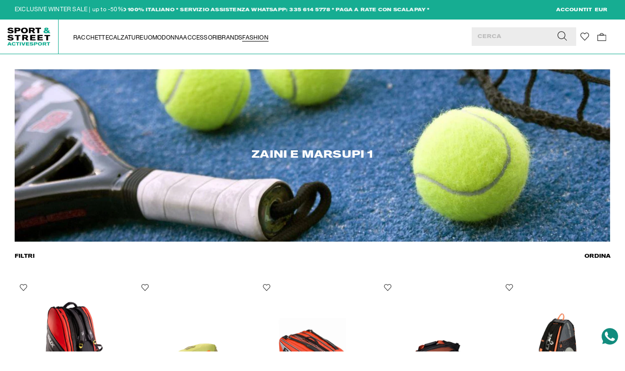

--- FILE ---
content_type: text/html; charset=utf-8
request_url: https://sportstreetactivesport.com/collections/zaini-e-marsupi-1
body_size: 44115
content:
<!doctype html>
<html lang="it" class="html">
  <head><meta charset="utf-8">
<link rel="canonical" href="https://sportstreetactivesport.com/collections/zaini-e-marsupi-1">
<meta name="viewport" content="width=device-width,initial-scale=1">


  <link rel="shortcut icon" href="//sportstreetactivesport.com/cdn/shop/files/fav1.png?crop=center&height=32&v=1678806637&width=32" type="image/png">


    













  <!-- Primary Meta Tags -->
  <title>Zaini e marsupi » Sport &amp; Street Active Sport</title>
  <meta name="title" content="Zaini e marsupi » Sport &amp; Street Active Sport">
  <meta name="description" content="✓ Spedizione e Reso Garantito. Tutte le news su Zaini e marsupi  da non perdere su Sport &amp; Street Active Sport. ✓ Nuovi Arrivi e Saldi.">
  <meta property="og:site_name" content="Sport &amp; Street Active Sport">

  <!-- Open Graph / Facebook -->
  <meta property="og:type" content="website">
  <meta property="og:url" content="https://sportstreetactivesport.com/collections/zaini-e-marsupi-1">
  <meta property="og:title" content="Zaini e marsupi">
  <meta property="og:description" content="✓ Spedizione e Reso Garantito. Tutte le news su Zaini e marsupi  da non perdere su Sport &amp; Street Active Sport. ✓ Nuovi Arrivi e Saldi."><meta property="og:image" content="http://sportstreetactivesport.com/cdn/shop/files/Padel.webp?v=1680076958">
    <meta property="og:image:secure_url" content="https://sportstreetactivesport.com/cdn/shop/files/Padel.webp?v=1680076958">
    <meta property="og:image:width" content="661">
    <meta property="og:image:height" content="798">
	<!-- Twitter -->
  <meta property="twitter:card" content="summary_large_image">
  <meta property="twitter:url" content="https://sportstreetactivesport.com/collections/zaini-e-marsupi-1">
  <meta property="twitter:title" content="Zaini e marsupi">
  <meta property="twitter:description" content="✓ Spedizione e Reso Garantito. Tutte le news su Zaini e marsupi  da non perdere su Sport &amp; Street Active Sport. ✓ Nuovi Arrivi e Saldi.">
  <meta property="twitter:image" content="https://sportstreetactivesport.com/cdn/shop/files/Padel.webp?v=1680076958">
  <meta property="twitter:site" content="@promatch.it">



    <link rel="preconnect" href="https://cdn.shopify.com" crossorigin />
    <link href="//sportstreetactivesport.com/cdn/shop/t/2/assets/index.css?v=128893152956365702291736766009" rel="stylesheet" type="text/css" media="all" />

  <script>window.performance && window.performance.mark && window.performance.mark('shopify.content_for_header.start');</script><meta id="shopify-digital-wallet" name="shopify-digital-wallet" content="/71344455967/digital_wallets/dialog">
<meta name="shopify-checkout-api-token" content="c3f60d275de8a43222947b182a172b63">
<meta id="in-context-paypal-metadata" data-shop-id="71344455967" data-venmo-supported="false" data-environment="production" data-locale="it_IT" data-paypal-v4="true" data-currency="EUR">
<link rel="alternate" type="application/atom+xml" title="Feed" href="/collections/zaini-e-marsupi-1.atom" />
<link rel="alternate" hreflang="x-default" href="https://sportstreetactivesport.com/collections/zaini-e-marsupi-1">
<link rel="alternate" hreflang="it" href="https://sportstreetactivesport.com/collections/zaini-e-marsupi-1">
<link rel="alternate" hreflang="en" href="https://sportstreetactivesport.com/en/collections/zaini-e-marsupi-1">
<link rel="alternate" type="application/json+oembed" href="https://sportstreetactivesport.com/collections/zaini-e-marsupi-1.oembed">
<script async="async" src="/checkouts/internal/preloads.js?locale=it-IT"></script>
<link rel="preconnect" href="https://shop.app" crossorigin="anonymous">
<script async="async" src="https://shop.app/checkouts/internal/preloads.js?locale=it-IT&shop_id=71344455967" crossorigin="anonymous"></script>
<script id="apple-pay-shop-capabilities" type="application/json">{"shopId":71344455967,"countryCode":"IT","currencyCode":"EUR","merchantCapabilities":["supports3DS"],"merchantId":"gid:\/\/shopify\/Shop\/71344455967","merchantName":"Sport \u0026 Street Active Sport","requiredBillingContactFields":["postalAddress","email","phone"],"requiredShippingContactFields":["postalAddress","email","phone"],"shippingType":"shipping","supportedNetworks":["visa","maestro","masterCard","amex"],"total":{"type":"pending","label":"Sport \u0026 Street Active Sport","amount":"1.00"},"shopifyPaymentsEnabled":true,"supportsSubscriptions":true}</script>
<script id="shopify-features" type="application/json">{"accessToken":"c3f60d275de8a43222947b182a172b63","betas":["rich-media-storefront-analytics"],"domain":"sportstreetactivesport.com","predictiveSearch":true,"shopId":71344455967,"locale":"it"}</script>
<script>var Shopify = Shopify || {};
Shopify.shop = "pro-match-imola.myshopify.com";
Shopify.locale = "it";
Shopify.currency = {"active":"EUR","rate":"1.0"};
Shopify.country = "IT";
Shopify.theme = {"name":"promatch\/main","id":142953873695,"schema_name":"Luisa-di-mauro","schema_version":"1.0.0","theme_store_id":null,"role":"main"};
Shopify.theme.handle = "null";
Shopify.theme.style = {"id":null,"handle":null};
Shopify.cdnHost = "sportstreetactivesport.com/cdn";
Shopify.routes = Shopify.routes || {};
Shopify.routes.root = "/";</script>
<script type="module">!function(o){(o.Shopify=o.Shopify||{}).modules=!0}(window);</script>
<script>!function(o){function n(){var o=[];function n(){o.push(Array.prototype.slice.apply(arguments))}return n.q=o,n}var t=o.Shopify=o.Shopify||{};t.loadFeatures=n(),t.autoloadFeatures=n()}(window);</script>
<script>
  window.ShopifyPay = window.ShopifyPay || {};
  window.ShopifyPay.apiHost = "shop.app\/pay";
  window.ShopifyPay.redirectState = null;
</script>
<script id="shop-js-analytics" type="application/json">{"pageType":"collection"}</script>
<script defer="defer" async type="module" src="//sportstreetactivesport.com/cdn/shopifycloud/shop-js/modules/v2/client.init-shop-cart-sync_DKatZMTv.it.esm.js"></script>
<script defer="defer" async type="module" src="//sportstreetactivesport.com/cdn/shopifycloud/shop-js/modules/v2/chunk.common_DbYs05wI.esm.js"></script>
<script type="module">
  await import("//sportstreetactivesport.com/cdn/shopifycloud/shop-js/modules/v2/client.init-shop-cart-sync_DKatZMTv.it.esm.js");
await import("//sportstreetactivesport.com/cdn/shopifycloud/shop-js/modules/v2/chunk.common_DbYs05wI.esm.js");

  window.Shopify.SignInWithShop?.initShopCartSync?.({"fedCMEnabled":true,"windoidEnabled":true});

</script>
<script>
  window.Shopify = window.Shopify || {};
  if (!window.Shopify.featureAssets) window.Shopify.featureAssets = {};
  window.Shopify.featureAssets['shop-js'] = {"shop-cart-sync":["modules/v2/client.shop-cart-sync_s--5pvVD.it.esm.js","modules/v2/chunk.common_DbYs05wI.esm.js"],"shop-button":["modules/v2/client.shop-button_BEV2bh_V.it.esm.js","modules/v2/chunk.common_DbYs05wI.esm.js"],"init-shop-email-lookup-coordinator":["modules/v2/client.init-shop-email-lookup-coordinator_DHzMQOVD.it.esm.js","modules/v2/chunk.common_DbYs05wI.esm.js"],"init-fed-cm":["modules/v2/client.init-fed-cm_DkaR_TVa.it.esm.js","modules/v2/chunk.common_DbYs05wI.esm.js"],"init-windoid":["modules/v2/client.init-windoid_BnE74D5r.it.esm.js","modules/v2/chunk.common_DbYs05wI.esm.js"],"shop-toast-manager":["modules/v2/client.shop-toast-manager_CMRf7iGZ.it.esm.js","modules/v2/chunk.common_DbYs05wI.esm.js"],"shop-cash-offers":["modules/v2/client.shop-cash-offers_Cxhtjwiy.it.esm.js","modules/v2/chunk.common_DbYs05wI.esm.js","modules/v2/chunk.modal_B3Przl42.esm.js"],"init-shop-cart-sync":["modules/v2/client.init-shop-cart-sync_DKatZMTv.it.esm.js","modules/v2/chunk.common_DbYs05wI.esm.js"],"avatar":["modules/v2/client.avatar_BTnouDA3.it.esm.js"],"shop-login-button":["modules/v2/client.shop-login-button_5Qn-ONlj.it.esm.js","modules/v2/chunk.common_DbYs05wI.esm.js","modules/v2/chunk.modal_B3Przl42.esm.js"],"pay-button":["modules/v2/client.pay-button_CloVyaHg.it.esm.js","modules/v2/chunk.common_DbYs05wI.esm.js"],"init-customer-accounts":["modules/v2/client.init-customer-accounts_CwVj2JVD.it.esm.js","modules/v2/client.shop-login-button_5Qn-ONlj.it.esm.js","modules/v2/chunk.common_DbYs05wI.esm.js","modules/v2/chunk.modal_B3Przl42.esm.js"],"checkout-modal":["modules/v2/client.checkout-modal_DeqjhFYX.it.esm.js","modules/v2/chunk.common_DbYs05wI.esm.js","modules/v2/chunk.modal_B3Przl42.esm.js"],"init-customer-accounts-sign-up":["modules/v2/client.init-customer-accounts-sign-up_DvHm48gy.it.esm.js","modules/v2/client.shop-login-button_5Qn-ONlj.it.esm.js","modules/v2/chunk.common_DbYs05wI.esm.js","modules/v2/chunk.modal_B3Przl42.esm.js"],"init-shop-for-new-customer-accounts":["modules/v2/client.init-shop-for-new-customer-accounts_B7dwSF5z.it.esm.js","modules/v2/client.shop-login-button_5Qn-ONlj.it.esm.js","modules/v2/chunk.common_DbYs05wI.esm.js","modules/v2/chunk.modal_B3Przl42.esm.js"],"shop-follow-button":["modules/v2/client.shop-follow-button_CBB49aJg.it.esm.js","modules/v2/chunk.common_DbYs05wI.esm.js","modules/v2/chunk.modal_B3Przl42.esm.js"],"lead-capture":["modules/v2/client.lead-capture_DdpMkEjZ.it.esm.js","modules/v2/chunk.common_DbYs05wI.esm.js","modules/v2/chunk.modal_B3Przl42.esm.js"],"shop-login":["modules/v2/client.shop-login_C9dE2QcE.it.esm.js","modules/v2/chunk.common_DbYs05wI.esm.js","modules/v2/chunk.modal_B3Przl42.esm.js"],"payment-terms":["modules/v2/client.payment-terms_DwaMRBqp.it.esm.js","modules/v2/chunk.common_DbYs05wI.esm.js","modules/v2/chunk.modal_B3Przl42.esm.js"]};
</script>
<script>(function() {
  var isLoaded = false;
  function asyncLoad() {
    if (isLoaded) return;
    isLoaded = true;
    var urls = ["https:\/\/cdn.nfcube.com\/instafeed-0a8fbeb0f1ceecae25a3b8e99db26c5a.js?shop=pro-match-imola.myshopify.com","https:\/\/ecommplugins-scripts.trustpilot.com\/v2.1\/js\/header.min.js?settings=eyJrZXkiOiJibkpJV0M0NlJvN0lYUTVmIiwicyI6Im5vbmUifQ==\u0026shop=pro-match-imola.myshopify.com","https:\/\/ecommplugins-trustboxsettings.trustpilot.com\/pro-match-imola.myshopify.com.js?settings=1700472885441\u0026shop=pro-match-imola.myshopify.com"];
    for (var i = 0; i < urls.length; i++) {
      var s = document.createElement('script');
      s.type = 'text/javascript';
      s.async = true;
      s.src = urls[i];
      var x = document.getElementsByTagName('script')[0];
      x.parentNode.insertBefore(s, x);
    }
  };
  if(window.attachEvent) {
    window.attachEvent('onload', asyncLoad);
  } else {
    window.addEventListener('load', asyncLoad, false);
  }
})();</script>
<script id="__st">var __st={"a":71344455967,"offset":3600,"reqid":"b3e530ec-01dc-4863-be6a-028cfce9707d-1768127443","pageurl":"sportstreetactivesport.com\/collections\/zaini-e-marsupi-1","u":"c8de89ca7dd5","p":"collection","rtyp":"collection","rid":605390504259};</script>
<script>window.ShopifyPaypalV4VisibilityTracking = true;</script>
<script id="captcha-bootstrap">!function(){'use strict';const t='contact',e='account',n='new_comment',o=[[t,t],['blogs',n],['comments',n],[t,'customer']],c=[[e,'customer_login'],[e,'guest_login'],[e,'recover_customer_password'],[e,'create_customer']],r=t=>t.map((([t,e])=>`form[action*='/${t}']:not([data-nocaptcha='true']) input[name='form_type'][value='${e}']`)).join(','),a=t=>()=>t?[...document.querySelectorAll(t)].map((t=>t.form)):[];function s(){const t=[...o],e=r(t);return a(e)}const i='password',u='form_key',d=['recaptcha-v3-token','g-recaptcha-response','h-captcha-response',i],f=()=>{try{return window.sessionStorage}catch{return}},m='__shopify_v',_=t=>t.elements[u];function p(t,e,n=!1){try{const o=window.sessionStorage,c=JSON.parse(o.getItem(e)),{data:r}=function(t){const{data:e,action:n}=t;return t[m]||n?{data:e,action:n}:{data:t,action:n}}(c);for(const[e,n]of Object.entries(r))t.elements[e]&&(t.elements[e].value=n);n&&o.removeItem(e)}catch(o){console.error('form repopulation failed',{error:o})}}const l='form_type',E='cptcha';function T(t){t.dataset[E]=!0}const w=window,h=w.document,L='Shopify',v='ce_forms',y='captcha';let A=!1;((t,e)=>{const n=(g='f06e6c50-85a8-45c8-87d0-21a2b65856fe',I='https://cdn.shopify.com/shopifycloud/storefront-forms-hcaptcha/ce_storefront_forms_captcha_hcaptcha.v1.5.2.iife.js',D={infoText:'Protetto da hCaptcha',privacyText:'Privacy',termsText:'Termini'},(t,e,n)=>{const o=w[L][v],c=o.bindForm;if(c)return c(t,g,e,D).then(n);var r;o.q.push([[t,g,e,D],n]),r=I,A||(h.body.append(Object.assign(h.createElement('script'),{id:'captcha-provider',async:!0,src:r})),A=!0)});var g,I,D;w[L]=w[L]||{},w[L][v]=w[L][v]||{},w[L][v].q=[],w[L][y]=w[L][y]||{},w[L][y].protect=function(t,e){n(t,void 0,e),T(t)},Object.freeze(w[L][y]),function(t,e,n,w,h,L){const[v,y,A,g]=function(t,e,n){const i=e?o:[],u=t?c:[],d=[...i,...u],f=r(d),m=r(i),_=r(d.filter((([t,e])=>n.includes(e))));return[a(f),a(m),a(_),s()]}(w,h,L),I=t=>{const e=t.target;return e instanceof HTMLFormElement?e:e&&e.form},D=t=>v().includes(t);t.addEventListener('submit',(t=>{const e=I(t);if(!e)return;const n=D(e)&&!e.dataset.hcaptchaBound&&!e.dataset.recaptchaBound,o=_(e),c=g().includes(e)&&(!o||!o.value);(n||c)&&t.preventDefault(),c&&!n&&(function(t){try{if(!f())return;!function(t){const e=f();if(!e)return;const n=_(t);if(!n)return;const o=n.value;o&&e.removeItem(o)}(t);const e=Array.from(Array(32),(()=>Math.random().toString(36)[2])).join('');!function(t,e){_(t)||t.append(Object.assign(document.createElement('input'),{type:'hidden',name:u})),t.elements[u].value=e}(t,e),function(t,e){const n=f();if(!n)return;const o=[...t.querySelectorAll(`input[type='${i}']`)].map((({name:t})=>t)),c=[...d,...o],r={};for(const[a,s]of new FormData(t).entries())c.includes(a)||(r[a]=s);n.setItem(e,JSON.stringify({[m]:1,action:t.action,data:r}))}(t,e)}catch(e){console.error('failed to persist form',e)}}(e),e.submit())}));const S=(t,e)=>{t&&!t.dataset[E]&&(n(t,e.some((e=>e===t))),T(t))};for(const o of['focusin','change'])t.addEventListener(o,(t=>{const e=I(t);D(e)&&S(e,y())}));const B=e.get('form_key'),M=e.get(l),P=B&&M;t.addEventListener('DOMContentLoaded',(()=>{const t=y();if(P)for(const e of t)e.elements[l].value===M&&p(e,B);[...new Set([...A(),...v().filter((t=>'true'===t.dataset.shopifyCaptcha))])].forEach((e=>S(e,t)))}))}(h,new URLSearchParams(w.location.search),n,t,e,['guest_login'])})(!0,!0)}();</script>
<script integrity="sha256-4kQ18oKyAcykRKYeNunJcIwy7WH5gtpwJnB7kiuLZ1E=" data-source-attribution="shopify.loadfeatures" defer="defer" src="//sportstreetactivesport.com/cdn/shopifycloud/storefront/assets/storefront/load_feature-a0a9edcb.js" crossorigin="anonymous"></script>
<script crossorigin="anonymous" defer="defer" src="//sportstreetactivesport.com/cdn/shopifycloud/storefront/assets/shopify_pay/storefront-65b4c6d7.js?v=20250812"></script>
<script data-source-attribution="shopify.dynamic_checkout.dynamic.init">var Shopify=Shopify||{};Shopify.PaymentButton=Shopify.PaymentButton||{isStorefrontPortableWallets:!0,init:function(){window.Shopify.PaymentButton.init=function(){};var t=document.createElement("script");t.src="https://sportstreetactivesport.com/cdn/shopifycloud/portable-wallets/latest/portable-wallets.it.js",t.type="module",document.head.appendChild(t)}};
</script>
<script data-source-attribution="shopify.dynamic_checkout.buyer_consent">
  function portableWalletsHideBuyerConsent(e){var t=document.getElementById("shopify-buyer-consent"),n=document.getElementById("shopify-subscription-policy-button");t&&n&&(t.classList.add("hidden"),t.setAttribute("aria-hidden","true"),n.removeEventListener("click",e))}function portableWalletsShowBuyerConsent(e){var t=document.getElementById("shopify-buyer-consent"),n=document.getElementById("shopify-subscription-policy-button");t&&n&&(t.classList.remove("hidden"),t.removeAttribute("aria-hidden"),n.addEventListener("click",e))}window.Shopify?.PaymentButton&&(window.Shopify.PaymentButton.hideBuyerConsent=portableWalletsHideBuyerConsent,window.Shopify.PaymentButton.showBuyerConsent=portableWalletsShowBuyerConsent);
</script>
<script data-source-attribution="shopify.dynamic_checkout.cart.bootstrap">document.addEventListener("DOMContentLoaded",(function(){function t(){return document.querySelector("shopify-accelerated-checkout-cart, shopify-accelerated-checkout")}if(t())Shopify.PaymentButton.init();else{new MutationObserver((function(e,n){t()&&(Shopify.PaymentButton.init(),n.disconnect())})).observe(document.body,{childList:!0,subtree:!0})}}));
</script>
<script id='scb4127' type='text/javascript' async='' src='https://sportstreetactivesport.com/cdn/shopifycloud/privacy-banner/storefront-banner.js'></script><link id="shopify-accelerated-checkout-styles" rel="stylesheet" media="screen" href="https://sportstreetactivesport.com/cdn/shopifycloud/portable-wallets/latest/accelerated-checkout-backwards-compat.css" crossorigin="anonymous">
<style id="shopify-accelerated-checkout-cart">
        #shopify-buyer-consent {
  margin-top: 1em;
  display: inline-block;
  width: 100%;
}

#shopify-buyer-consent.hidden {
  display: none;
}

#shopify-subscription-policy-button {
  background: none;
  border: none;
  padding: 0;
  text-decoration: underline;
  font-size: inherit;
  cursor: pointer;
}

#shopify-subscription-policy-button::before {
  box-shadow: none;
}

      </style>

<script>window.performance && window.performance.mark && window.performance.mark('shopify.content_for_header.end');</script>

    <!-- Google Tag Manager -->
    <script>
      (function (w, d, s, l, i) {
        w[l] = w[l] || [];
        w[l].push({ 'gtm.start': new Date().getTime(), event: 'gtm.js' });
        var f = d.getElementsByTagName(s)[0],
          j = d.createElement(s),
          dl = l != 'dataLayer' ? '&l=' + l : '';
        j.async = true;
        j.src = 'https://www.googletagmanager.com/gtm.js?id=' + i + dl;
        f.parentNode.insertBefore(j, f);
      })(window, document, 'script', 'dataLayer', 'GTM-MVFRKBV');
    </script>
    <!-- End Google Tag Manager -->
    <meta name="trustpilot-one-time-domain-verification-id" content="fdf31486-1155-46e9-9ef6-47dc40c33a75"/>
  <script src="https://cdn.shopify.com/extensions/019b979b-238a-7e17-847d-ec6cb3db4951/preorderfrontend-174/assets/globo.preorder.min.js" type="text/javascript" defer="defer"></script>
<link href="https://monorail-edge.shopifysvc.com" rel="dns-prefetch">
<script>(function(){if ("sendBeacon" in navigator && "performance" in window) {try {var session_token_from_headers = performance.getEntriesByType('navigation')[0].serverTiming.find(x => x.name == '_s').description;} catch {var session_token_from_headers = undefined;}var session_cookie_matches = document.cookie.match(/_shopify_s=([^;]*)/);var session_token_from_cookie = session_cookie_matches && session_cookie_matches.length === 2 ? session_cookie_matches[1] : "";var session_token = session_token_from_headers || session_token_from_cookie || "";function handle_abandonment_event(e) {var entries = performance.getEntries().filter(function(entry) {return /monorail-edge.shopifysvc.com/.test(entry.name);});if (!window.abandonment_tracked && entries.length === 0) {window.abandonment_tracked = true;var currentMs = Date.now();var navigation_start = performance.timing.navigationStart;var payload = {shop_id: 71344455967,url: window.location.href,navigation_start,duration: currentMs - navigation_start,session_token,page_type: "collection"};window.navigator.sendBeacon("https://monorail-edge.shopifysvc.com/v1/produce", JSON.stringify({schema_id: "online_store_buyer_site_abandonment/1.1",payload: payload,metadata: {event_created_at_ms: currentMs,event_sent_at_ms: currentMs}}));}}window.addEventListener('pagehide', handle_abandonment_event);}}());</script>
<script id="web-pixels-manager-setup">(function e(e,d,r,n,o){if(void 0===o&&(o={}),!Boolean(null===(a=null===(i=window.Shopify)||void 0===i?void 0:i.analytics)||void 0===a?void 0:a.replayQueue)){var i,a;window.Shopify=window.Shopify||{};var t=window.Shopify;t.analytics=t.analytics||{};var s=t.analytics;s.replayQueue=[],s.publish=function(e,d,r){return s.replayQueue.push([e,d,r]),!0};try{self.performance.mark("wpm:start")}catch(e){}var l=function(){var e={modern:/Edge?\/(1{2}[4-9]|1[2-9]\d|[2-9]\d{2}|\d{4,})\.\d+(\.\d+|)|Firefox\/(1{2}[4-9]|1[2-9]\d|[2-9]\d{2}|\d{4,})\.\d+(\.\d+|)|Chrom(ium|e)\/(9{2}|\d{3,})\.\d+(\.\d+|)|(Maci|X1{2}).+ Version\/(15\.\d+|(1[6-9]|[2-9]\d|\d{3,})\.\d+)([,.]\d+|)( \(\w+\)|)( Mobile\/\w+|) Safari\/|Chrome.+OPR\/(9{2}|\d{3,})\.\d+\.\d+|(CPU[ +]OS|iPhone[ +]OS|CPU[ +]iPhone|CPU IPhone OS|CPU iPad OS)[ +]+(15[._]\d+|(1[6-9]|[2-9]\d|\d{3,})[._]\d+)([._]\d+|)|Android:?[ /-](13[3-9]|1[4-9]\d|[2-9]\d{2}|\d{4,})(\.\d+|)(\.\d+|)|Android.+Firefox\/(13[5-9]|1[4-9]\d|[2-9]\d{2}|\d{4,})\.\d+(\.\d+|)|Android.+Chrom(ium|e)\/(13[3-9]|1[4-9]\d|[2-9]\d{2}|\d{4,})\.\d+(\.\d+|)|SamsungBrowser\/([2-9]\d|\d{3,})\.\d+/,legacy:/Edge?\/(1[6-9]|[2-9]\d|\d{3,})\.\d+(\.\d+|)|Firefox\/(5[4-9]|[6-9]\d|\d{3,})\.\d+(\.\d+|)|Chrom(ium|e)\/(5[1-9]|[6-9]\d|\d{3,})\.\d+(\.\d+|)([\d.]+$|.*Safari\/(?![\d.]+ Edge\/[\d.]+$))|(Maci|X1{2}).+ Version\/(10\.\d+|(1[1-9]|[2-9]\d|\d{3,})\.\d+)([,.]\d+|)( \(\w+\)|)( Mobile\/\w+|) Safari\/|Chrome.+OPR\/(3[89]|[4-9]\d|\d{3,})\.\d+\.\d+|(CPU[ +]OS|iPhone[ +]OS|CPU[ +]iPhone|CPU IPhone OS|CPU iPad OS)[ +]+(10[._]\d+|(1[1-9]|[2-9]\d|\d{3,})[._]\d+)([._]\d+|)|Android:?[ /-](13[3-9]|1[4-9]\d|[2-9]\d{2}|\d{4,})(\.\d+|)(\.\d+|)|Mobile Safari.+OPR\/([89]\d|\d{3,})\.\d+\.\d+|Android.+Firefox\/(13[5-9]|1[4-9]\d|[2-9]\d{2}|\d{4,})\.\d+(\.\d+|)|Android.+Chrom(ium|e)\/(13[3-9]|1[4-9]\d|[2-9]\d{2}|\d{4,})\.\d+(\.\d+|)|Android.+(UC? ?Browser|UCWEB|U3)[ /]?(15\.([5-9]|\d{2,})|(1[6-9]|[2-9]\d|\d{3,})\.\d+)\.\d+|SamsungBrowser\/(5\.\d+|([6-9]|\d{2,})\.\d+)|Android.+MQ{2}Browser\/(14(\.(9|\d{2,})|)|(1[5-9]|[2-9]\d|\d{3,})(\.\d+|))(\.\d+|)|K[Aa][Ii]OS\/(3\.\d+|([4-9]|\d{2,})\.\d+)(\.\d+|)/},d=e.modern,r=e.legacy,n=navigator.userAgent;return n.match(d)?"modern":n.match(r)?"legacy":"unknown"}(),u="modern"===l?"modern":"legacy",c=(null!=n?n:{modern:"",legacy:""})[u],f=function(e){return[e.baseUrl,"/wpm","/b",e.hashVersion,"modern"===e.buildTarget?"m":"l",".js"].join("")}({baseUrl:d,hashVersion:r,buildTarget:u}),m=function(e){var d=e.version,r=e.bundleTarget,n=e.surface,o=e.pageUrl,i=e.monorailEndpoint;return{emit:function(e){var a=e.status,t=e.errorMsg,s=(new Date).getTime(),l=JSON.stringify({metadata:{event_sent_at_ms:s},events:[{schema_id:"web_pixels_manager_load/3.1",payload:{version:d,bundle_target:r,page_url:o,status:a,surface:n,error_msg:t},metadata:{event_created_at_ms:s}}]});if(!i)return console&&console.warn&&console.warn("[Web Pixels Manager] No Monorail endpoint provided, skipping logging."),!1;try{return self.navigator.sendBeacon.bind(self.navigator)(i,l)}catch(e){}var u=new XMLHttpRequest;try{return u.open("POST",i,!0),u.setRequestHeader("Content-Type","text/plain"),u.send(l),!0}catch(e){return console&&console.warn&&console.warn("[Web Pixels Manager] Got an unhandled error while logging to Monorail."),!1}}}}({version:r,bundleTarget:l,surface:e.surface,pageUrl:self.location.href,monorailEndpoint:e.monorailEndpoint});try{o.browserTarget=l,function(e){var d=e.src,r=e.async,n=void 0===r||r,o=e.onload,i=e.onerror,a=e.sri,t=e.scriptDataAttributes,s=void 0===t?{}:t,l=document.createElement("script"),u=document.querySelector("head"),c=document.querySelector("body");if(l.async=n,l.src=d,a&&(l.integrity=a,l.crossOrigin="anonymous"),s)for(var f in s)if(Object.prototype.hasOwnProperty.call(s,f))try{l.dataset[f]=s[f]}catch(e){}if(o&&l.addEventListener("load",o),i&&l.addEventListener("error",i),u)u.appendChild(l);else{if(!c)throw new Error("Did not find a head or body element to append the script");c.appendChild(l)}}({src:f,async:!0,onload:function(){if(!function(){var e,d;return Boolean(null===(d=null===(e=window.Shopify)||void 0===e?void 0:e.analytics)||void 0===d?void 0:d.initialized)}()){var d=window.webPixelsManager.init(e)||void 0;if(d){var r=window.Shopify.analytics;r.replayQueue.forEach((function(e){var r=e[0],n=e[1],o=e[2];d.publishCustomEvent(r,n,o)})),r.replayQueue=[],r.publish=d.publishCustomEvent,r.visitor=d.visitor,r.initialized=!0}}},onerror:function(){return m.emit({status:"failed",errorMsg:"".concat(f," has failed to load")})},sri:function(e){var d=/^sha384-[A-Za-z0-9+/=]+$/;return"string"==typeof e&&d.test(e)}(c)?c:"",scriptDataAttributes:o}),m.emit({status:"loading"})}catch(e){m.emit({status:"failed",errorMsg:(null==e?void 0:e.message)||"Unknown error"})}}})({shopId: 71344455967,storefrontBaseUrl: "https://sportstreetactivesport.com",extensionsBaseUrl: "https://extensions.shopifycdn.com/cdn/shopifycloud/web-pixels-manager",monorailEndpoint: "https://monorail-edge.shopifysvc.com/unstable/produce_batch",surface: "storefront-renderer",enabledBetaFlags: ["2dca8a86","a0d5f9d2"],webPixelsConfigList: [{"id":"656605507","configuration":"{\"config\":\"{\\\"pixel_id\\\":\\\"G-TJM0E67RL2\\\",\\\"gtag_events\\\":[{\\\"type\\\":\\\"purchase\\\",\\\"action_label\\\":\\\"G-TJM0E67RL2\\\"},{\\\"type\\\":\\\"page_view\\\",\\\"action_label\\\":\\\"G-TJM0E67RL2\\\"},{\\\"type\\\":\\\"view_item\\\",\\\"action_label\\\":\\\"G-TJM0E67RL2\\\"},{\\\"type\\\":\\\"search\\\",\\\"action_label\\\":\\\"G-TJM0E67RL2\\\"},{\\\"type\\\":\\\"add_to_cart\\\",\\\"action_label\\\":\\\"G-TJM0E67RL2\\\"},{\\\"type\\\":\\\"begin_checkout\\\",\\\"action_label\\\":\\\"G-TJM0E67RL2\\\"},{\\\"type\\\":\\\"add_payment_info\\\",\\\"action_label\\\":\\\"G-TJM0E67RL2\\\"}],\\\"enable_monitoring_mode\\\":false}\"}","eventPayloadVersion":"v1","runtimeContext":"OPEN","scriptVersion":"b2a88bafab3e21179ed38636efcd8a93","type":"APP","apiClientId":1780363,"privacyPurposes":[],"dataSharingAdjustments":{"protectedCustomerApprovalScopes":["read_customer_address","read_customer_email","read_customer_name","read_customer_personal_data","read_customer_phone"]}},{"id":"455999811","configuration":"{\"pixel_id\":\"2359367031027767\",\"pixel_type\":\"facebook_pixel\",\"metaapp_system_user_token\":\"-\"}","eventPayloadVersion":"v1","runtimeContext":"OPEN","scriptVersion":"ca16bc87fe92b6042fbaa3acc2fbdaa6","type":"APP","apiClientId":2329312,"privacyPurposes":["ANALYTICS","MARKETING","SALE_OF_DATA"],"dataSharingAdjustments":{"protectedCustomerApprovalScopes":["read_customer_address","read_customer_email","read_customer_name","read_customer_personal_data","read_customer_phone"]}},{"id":"shopify-app-pixel","configuration":"{}","eventPayloadVersion":"v1","runtimeContext":"STRICT","scriptVersion":"0450","apiClientId":"shopify-pixel","type":"APP","privacyPurposes":["ANALYTICS","MARKETING"]},{"id":"shopify-custom-pixel","eventPayloadVersion":"v1","runtimeContext":"LAX","scriptVersion":"0450","apiClientId":"shopify-pixel","type":"CUSTOM","privacyPurposes":["ANALYTICS","MARKETING"]}],isMerchantRequest: false,initData: {"shop":{"name":"Sport \u0026 Street Active Sport","paymentSettings":{"currencyCode":"EUR"},"myshopifyDomain":"pro-match-imola.myshopify.com","countryCode":"IT","storefrontUrl":"https:\/\/sportstreetactivesport.com"},"customer":null,"cart":null,"checkout":null,"productVariants":[],"purchasingCompany":null},},"https://sportstreetactivesport.com/cdn","7cecd0b6w90c54c6cpe92089d5m57a67346",{"modern":"","legacy":""},{"shopId":"71344455967","storefrontBaseUrl":"https:\/\/sportstreetactivesport.com","extensionBaseUrl":"https:\/\/extensions.shopifycdn.com\/cdn\/shopifycloud\/web-pixels-manager","surface":"storefront-renderer","enabledBetaFlags":"[\"2dca8a86\", \"a0d5f9d2\"]","isMerchantRequest":"false","hashVersion":"7cecd0b6w90c54c6cpe92089d5m57a67346","publish":"custom","events":"[[\"page_viewed\",{}],[\"collection_viewed\",{\"collection\":{\"id\":\"605390504259\",\"title\":\"Zaini e Marsupi\",\"productVariants\":[{\"price\":{\"amount\":119.95,\"currencyCode\":\"EUR\"},\"product\":{\"title\":\"Racketbag Siux Electra Stupa 2026\",\"vendor\":\"Siux\",\"id\":\"15219573719363\",\"untranslatedTitle\":\"Racketbag Siux Electra Stupa 2026\",\"url\":\"\/products\/racketbag-siux-electra-stupa-2026\",\"type\":\"borsoni\"},\"id\":\"54001425613123\",\"image\":{\"src\":\"\/\/sportstreetactivesport.com\/cdn\/shop\/files\/ef791dfebf462f6fba36a604cc828489.jpg?v=1766073253\"},\"sku\":\"racketbagsiuxelectrastupa2026\",\"title\":\"Default Title\",\"untranslatedTitle\":\"Default Title\"},{\"price\":{\"amount\":95.0,\"currencyCode\":\"EUR\"},\"product\":{\"title\":\"Pro Raquet Bag Xl - Kifo\",\"vendor\":\"Head\",\"id\":\"15218368905539\",\"untranslatedTitle\":\"Pro Raquet Bag Xl - Kifo\",\"url\":\"\/products\/pro-raquet-bag-xl-kifo\",\"type\":\"borsoni\"},\"id\":\"53998236631363\",\"image\":{\"src\":\"\/\/sportstreetactivesport.com\/cdn\/shop\/files\/97f9b8001eba193609a8f62fb9d981f8.jpg?v=1765990448\"},\"sku\":\"260305\",\"title\":\"Default Title\",\"untranslatedTitle\":\"Default Title\"},{\"price\":{\"amount\":140.0,\"currencyCode\":\"EUR\"},\"product\":{\"title\":\"Rh Pro P J Lebron 2nd Gen\",\"vendor\":\"Babolat\",\"id\":\"15204369465667\",\"untranslatedTitle\":\"Rh Pro P J Lebron 2nd Gen\",\"url\":\"\/products\/rh-pro-p-j-lebron-2nd-gen\",\"type\":\"borsoni\"},\"id\":\"53953825636675\",\"image\":{\"src\":\"\/\/sportstreetactivesport.com\/cdn\/shop\/files\/f83e2ca31065b882c3be0ead91a11c06.jpg?v=1764860048\"},\"sku\":\"225167-769025-100\",\"title\":\"Default Title\",\"untranslatedTitle\":\"Default Title\"},{\"price\":{\"amount\":100.0,\"currencyCode\":\"EUR\"},\"product\":{\"title\":\"Rb Multi - Black Orange\",\"vendor\":\"Adidas Tennis \u0026 Padel\",\"id\":\"15196199027011\",\"untranslatedTitle\":\"Rb Multi - Black Orange\",\"url\":\"\/products\/rb-multi-black-orange\",\"type\":\"borsoni\"},\"id\":\"53926352847171\",\"image\":{\"src\":\"\/\/sportstreetactivesport.com\/cdn\/shop\/files\/ce87094b08499c2c41b1f0d11386ffe8.jpg?v=1764061449\"},\"sku\":\"jk5599\",\"title\":\"Default Title\",\"untranslatedTitle\":\"Default Title\"},{\"price\":{\"amount\":45.0,\"currencyCode\":\"EUR\"},\"product\":{\"title\":\"Racket Bag Maxx Gen 2 - Black Orange\",\"vendor\":\"LOK\",\"id\":\"15178104439107\",\"untranslatedTitle\":\"Racket Bag Maxx Gen 2 - Black Orange\",\"url\":\"\/products\/racket-bag-maxx-gen-2-black-orange\",\"type\":\"borsoni\"},\"id\":\"53864699330883\",\"image\":{\"src\":\"\/\/sportstreetactivesport.com\/cdn\/shop\/files\/010ef5bd14290538d9ec0060cba251b0.jpg?v=1762442049\"},\"sku\":\"racketbagmaxxgen2-blackorange\",\"title\":\"Default Title\",\"untranslatedTitle\":\"Default Title\"},{\"price\":{\"amount\":125.95,\"currencyCode\":\"EUR\"},\"product\":{\"title\":\"Bela V3 Padel Racket Bag - Black Red\",\"vendor\":\"Wilson\",\"id\":\"15008506020163\",\"untranslatedTitle\":\"Bela V3 Padel Racket Bag - Black Red\",\"url\":\"\/products\/bela-v3-padel-racket-bag-black-red\",\"type\":\"borsoni\"},\"id\":\"53316363321667\",\"image\":{\"src\":\"\/\/sportstreetactivesport.com\/cdn\/shop\/files\/3e050fb2f9d6d4d9b72516d27fc607f4.jpg?v=1750152542\"},\"sku\":\"wr8910801001\",\"title\":\"Default Title\",\"untranslatedTitle\":\"Default Title\"},{\"price\":{\"amount\":105.0,\"currencyCode\":\"EUR\"},\"product\":{\"title\":\"Siux Trilogy Racketbag\",\"vendor\":\"Siux\",\"id\":\"14917524095299\",\"untranslatedTitle\":\"Siux Trilogy Racketbag\",\"url\":\"\/products\/siux-trilogy-racketbag\",\"type\":\"borsoni\"},\"id\":\"53020287205699\",\"image\":{\"src\":\"\/\/sportstreetactivesport.com\/cdn\/shop\/files\/9667fcfc7af612bc2cf1552745ca836e.jpg?v=1745052136\"},\"sku\":\"trilogy-racketbag\",\"title\":\"Default Title\",\"untranslatedTitle\":\"Default Title\"},{\"price\":{\"amount\":109.0,\"currencyCode\":\"EUR\"},\"product\":{\"title\":\"Coello Pro X Padel Backpack 30L\",\"vendor\":\"Head\",\"id\":\"14898856788291\",\"untranslatedTitle\":\"Coello Pro X Padel Backpack 30L\",\"url\":\"\/products\/coello-pro-x-padel-backpack-30l\",\"type\":\"zaini e marsupi\"},\"id\":\"52963137028419\",\"image\":{\"src\":\"\/\/sportstreetactivesport.com\/cdn\/shop\/files\/137b9b5fcf00f22ede6db3adc8f96f75.jpg?v=1753086339\"},\"sku\":\"261815\",\"title\":\"Default Title\",\"untranslatedTitle\":\"Default Title\"},{\"price\":{\"amount\":38.0,\"currencyCode\":\"EUR\"},\"product\":{\"title\":\"Nike Brasilia Training Duffel Bag - Black\",\"vendor\":\"nike\",\"id\":\"14854534234435\",\"untranslatedTitle\":\"Nike Brasilia Training Duffel Bag - Black\",\"url\":\"\/products\/nike-brasilia-training-duffel-bag-black\",\"type\":\"borsoni\"},\"id\":\"52808535671107\",\"image\":{\"src\":\"\/\/sportstreetactivesport.com\/cdn\/shop\/files\/2fef6a3b7ebf12b46c8065257939c704.jpg?v=1742396535\"},\"sku\":\"dm3976-010\",\"title\":\"Default Title\",\"untranslatedTitle\":\"Default Title\"},{\"price\":{\"amount\":38.0,\"currencyCode\":\"EUR\"},\"product\":{\"title\":\"Nike Brasilia Training Duffel Bag - Midnight Blue\",\"vendor\":\"nike\",\"id\":\"14764072829251\",\"untranslatedTitle\":\"Nike Brasilia Training Duffel Bag - Midnight Blue\",\"url\":\"\/products\/nike-brasilia-training-duffel-bag-midnight-blue\",\"type\":\"borsoni\"},\"id\":\"52449375420739\",\"image\":{\"src\":\"\/\/sportstreetactivesport.com\/cdn\/shop\/files\/c31f8e0b736fb93e1ac1716fee611e3b.jpg?v=1751613184\"},\"sku\":\"dm3976-410\",\"title\":\"Default Title\",\"untranslatedTitle\":\"Default Title\"},{\"price\":{\"amount\":110.0,\"currencyCode\":\"EUR\"},\"product\":{\"title\":\"Rb Rotour O\/W\",\"vendor\":\"Adidas Tennis \u0026 Padel\",\"id\":\"14663976911171\",\"untranslatedTitle\":\"Rb Rotour O\/W\",\"url\":\"\/products\/rb-rotour-o-w\",\"type\":\"borsoni\"},\"id\":\"51825337237827\",\"image\":{\"src\":\"\/\/sportstreetactivesport.com\/cdn\/shop\/files\/79f4254c5e8c328e5e542730abc0f8b5.jpg?v=1756391680\"},\"sku\":\"jk5605\",\"title\":\"Default Title\",\"untranslatedTitle\":\"Default Title\"},{\"price\":{\"amount\":8.0,\"currencyCode\":\"EUR\"},\"product\":{\"title\":\"Custodia Per Pickleball\",\"vendor\":\"Wilson\",\"id\":\"9410851275075\",\"untranslatedTitle\":\"Custodia Per Pickleball\",\"url\":\"\/products\/custodia-per-paddle-a-pickleball\",\"type\":\"borsoni\"},\"id\":\"48842704322883\",\"image\":{\"src\":\"\/\/sportstreetactivesport.com\/cdn\/shop\/files\/b9cc6f679c0b1a86ccb6f94f05e50080.jpg?v=1719654068\"},\"sku\":\"wr8905601001\",\"title\":\"Default Title\",\"untranslatedTitle\":\"Default Title\"}]}}]]"});</script><script>
  window.ShopifyAnalytics = window.ShopifyAnalytics || {};
  window.ShopifyAnalytics.meta = window.ShopifyAnalytics.meta || {};
  window.ShopifyAnalytics.meta.currency = 'EUR';
  var meta = {"products":[{"id":15219573719363,"gid":"gid:\/\/shopify\/Product\/15219573719363","vendor":"Siux","type":"borsoni","handle":"racketbag-siux-electra-stupa-2026","variants":[{"id":54001425613123,"price":11995,"name":"Racketbag Siux Electra Stupa 2026","public_title":null,"sku":"racketbagsiuxelectrastupa2026"}],"remote":false},{"id":15218368905539,"gid":"gid:\/\/shopify\/Product\/15218368905539","vendor":"Head","type":"borsoni","handle":"pro-raquet-bag-xl-kifo","variants":[{"id":53998236631363,"price":9500,"name":"Pro Raquet Bag Xl - Kifo","public_title":null,"sku":"260305"}],"remote":false},{"id":15204369465667,"gid":"gid:\/\/shopify\/Product\/15204369465667","vendor":"Babolat","type":"borsoni","handle":"rh-pro-p-j-lebron-2nd-gen","variants":[{"id":53953825636675,"price":14000,"name":"Rh Pro P J Lebron 2nd Gen","public_title":null,"sku":"225167-769025-100"}],"remote":false},{"id":15196199027011,"gid":"gid:\/\/shopify\/Product\/15196199027011","vendor":"Adidas Tennis \u0026 Padel","type":"borsoni","handle":"rb-multi-black-orange","variants":[{"id":53926352847171,"price":10000,"name":"Rb Multi - Black Orange","public_title":null,"sku":"jk5599"}],"remote":false},{"id":15178104439107,"gid":"gid:\/\/shopify\/Product\/15178104439107","vendor":"LOK","type":"borsoni","handle":"racket-bag-maxx-gen-2-black-orange","variants":[{"id":53864699330883,"price":4500,"name":"Racket Bag Maxx Gen 2 - Black Orange","public_title":null,"sku":"racketbagmaxxgen2-blackorange"}],"remote":false},{"id":15008506020163,"gid":"gid:\/\/shopify\/Product\/15008506020163","vendor":"Wilson","type":"borsoni","handle":"bela-v3-padel-racket-bag-black-red","variants":[{"id":53316363321667,"price":12595,"name":"Bela V3 Padel Racket Bag - Black Red","public_title":null,"sku":"wr8910801001"}],"remote":false},{"id":14917524095299,"gid":"gid:\/\/shopify\/Product\/14917524095299","vendor":"Siux","type":"borsoni","handle":"siux-trilogy-racketbag","variants":[{"id":53020287205699,"price":10500,"name":"Siux Trilogy Racketbag","public_title":null,"sku":"trilogy-racketbag"}],"remote":false},{"id":14898856788291,"gid":"gid:\/\/shopify\/Product\/14898856788291","vendor":"Head","type":"zaini e marsupi","handle":"coello-pro-x-padel-backpack-30l","variants":[{"id":52963137028419,"price":10900,"name":"Coello Pro X Padel Backpack 30L","public_title":null,"sku":"261815"}],"remote":false},{"id":14854534234435,"gid":"gid:\/\/shopify\/Product\/14854534234435","vendor":"nike","type":"borsoni","handle":"nike-brasilia-training-duffel-bag-black","variants":[{"id":52808535671107,"price":3800,"name":"Nike Brasilia Training Duffel Bag - Black","public_title":null,"sku":"dm3976-010"}],"remote":false},{"id":14764072829251,"gid":"gid:\/\/shopify\/Product\/14764072829251","vendor":"nike","type":"borsoni","handle":"nike-brasilia-training-duffel-bag-midnight-blue","variants":[{"id":52449375420739,"price":3800,"name":"Nike Brasilia Training Duffel Bag - Midnight Blue","public_title":null,"sku":"dm3976-410"}],"remote":false},{"id":14663976911171,"gid":"gid:\/\/shopify\/Product\/14663976911171","vendor":"Adidas Tennis \u0026 Padel","type":"borsoni","handle":"rb-rotour-o-w","variants":[{"id":51825337237827,"price":11000,"name":"Rb Rotour O\/W","public_title":null,"sku":"jk5605"}],"remote":false},{"id":9410851275075,"gid":"gid:\/\/shopify\/Product\/9410851275075","vendor":"Wilson","type":"borsoni","handle":"custodia-per-paddle-a-pickleball","variants":[{"id":48842704322883,"price":800,"name":"Custodia Per Pickleball","public_title":null,"sku":"wr8905601001"}],"remote":false}],"page":{"pageType":"collection","resourceType":"collection","resourceId":605390504259,"requestId":"b3e530ec-01dc-4863-be6a-028cfce9707d-1768127443"}};
  for (var attr in meta) {
    window.ShopifyAnalytics.meta[attr] = meta[attr];
  }
</script>
<script class="analytics">
  (function () {
    var customDocumentWrite = function(content) {
      var jquery = null;

      if (window.jQuery) {
        jquery = window.jQuery;
      } else if (window.Checkout && window.Checkout.$) {
        jquery = window.Checkout.$;
      }

      if (jquery) {
        jquery('body').append(content);
      }
    };

    var hasLoggedConversion = function(token) {
      if (token) {
        return document.cookie.indexOf('loggedConversion=' + token) !== -1;
      }
      return false;
    }

    var setCookieIfConversion = function(token) {
      if (token) {
        var twoMonthsFromNow = new Date(Date.now());
        twoMonthsFromNow.setMonth(twoMonthsFromNow.getMonth() + 2);

        document.cookie = 'loggedConversion=' + token + '; expires=' + twoMonthsFromNow;
      }
    }

    var trekkie = window.ShopifyAnalytics.lib = window.trekkie = window.trekkie || [];
    if (trekkie.integrations) {
      return;
    }
    trekkie.methods = [
      'identify',
      'page',
      'ready',
      'track',
      'trackForm',
      'trackLink'
    ];
    trekkie.factory = function(method) {
      return function() {
        var args = Array.prototype.slice.call(arguments);
        args.unshift(method);
        trekkie.push(args);
        return trekkie;
      };
    };
    for (var i = 0; i < trekkie.methods.length; i++) {
      var key = trekkie.methods[i];
      trekkie[key] = trekkie.factory(key);
    }
    trekkie.load = function(config) {
      trekkie.config = config || {};
      trekkie.config.initialDocumentCookie = document.cookie;
      var first = document.getElementsByTagName('script')[0];
      var script = document.createElement('script');
      script.type = 'text/javascript';
      script.onerror = function(e) {
        var scriptFallback = document.createElement('script');
        scriptFallback.type = 'text/javascript';
        scriptFallback.onerror = function(error) {
                var Monorail = {
      produce: function produce(monorailDomain, schemaId, payload) {
        var currentMs = new Date().getTime();
        var event = {
          schema_id: schemaId,
          payload: payload,
          metadata: {
            event_created_at_ms: currentMs,
            event_sent_at_ms: currentMs
          }
        };
        return Monorail.sendRequest("https://" + monorailDomain + "/v1/produce", JSON.stringify(event));
      },
      sendRequest: function sendRequest(endpointUrl, payload) {
        // Try the sendBeacon API
        if (window && window.navigator && typeof window.navigator.sendBeacon === 'function' && typeof window.Blob === 'function' && !Monorail.isIos12()) {
          var blobData = new window.Blob([payload], {
            type: 'text/plain'
          });

          if (window.navigator.sendBeacon(endpointUrl, blobData)) {
            return true;
          } // sendBeacon was not successful

        } // XHR beacon

        var xhr = new XMLHttpRequest();

        try {
          xhr.open('POST', endpointUrl);
          xhr.setRequestHeader('Content-Type', 'text/plain');
          xhr.send(payload);
        } catch (e) {
          console.log(e);
        }

        return false;
      },
      isIos12: function isIos12() {
        return window.navigator.userAgent.lastIndexOf('iPhone; CPU iPhone OS 12_') !== -1 || window.navigator.userAgent.lastIndexOf('iPad; CPU OS 12_') !== -1;
      }
    };
    Monorail.produce('monorail-edge.shopifysvc.com',
      'trekkie_storefront_load_errors/1.1',
      {shop_id: 71344455967,
      theme_id: 142953873695,
      app_name: "storefront",
      context_url: window.location.href,
      source_url: "//sportstreetactivesport.com/cdn/s/trekkie.storefront.05c509f133afcfb9f2a8aef7ef881fd109f9b92e.min.js"});

        };
        scriptFallback.async = true;
        scriptFallback.src = '//sportstreetactivesport.com/cdn/s/trekkie.storefront.05c509f133afcfb9f2a8aef7ef881fd109f9b92e.min.js';
        first.parentNode.insertBefore(scriptFallback, first);
      };
      script.async = true;
      script.src = '//sportstreetactivesport.com/cdn/s/trekkie.storefront.05c509f133afcfb9f2a8aef7ef881fd109f9b92e.min.js';
      first.parentNode.insertBefore(script, first);
    };
    trekkie.load(
      {"Trekkie":{"appName":"storefront","development":false,"defaultAttributes":{"shopId":71344455967,"isMerchantRequest":null,"themeId":142953873695,"themeCityHash":"10613025628084907700","contentLanguage":"it","currency":"EUR","eventMetadataId":"bf7ca321-5db7-4cc0-a995-ea5868bfb1c7"},"isServerSideCookieWritingEnabled":true,"monorailRegion":"shop_domain","enabledBetaFlags":["65f19447"]},"Session Attribution":{},"S2S":{"facebookCapiEnabled":true,"source":"trekkie-storefront-renderer","apiClientId":580111}}
    );

    var loaded = false;
    trekkie.ready(function() {
      if (loaded) return;
      loaded = true;

      window.ShopifyAnalytics.lib = window.trekkie;

      var originalDocumentWrite = document.write;
      document.write = customDocumentWrite;
      try { window.ShopifyAnalytics.merchantGoogleAnalytics.call(this); } catch(error) {};
      document.write = originalDocumentWrite;

      window.ShopifyAnalytics.lib.page(null,{"pageType":"collection","resourceType":"collection","resourceId":605390504259,"requestId":"b3e530ec-01dc-4863-be6a-028cfce9707d-1768127443","shopifyEmitted":true});

      var match = window.location.pathname.match(/checkouts\/(.+)\/(thank_you|post_purchase)/)
      var token = match? match[1]: undefined;
      if (!hasLoggedConversion(token)) {
        setCookieIfConversion(token);
        window.ShopifyAnalytics.lib.track("Viewed Product Category",{"currency":"EUR","category":"Collection: zaini-e-marsupi-1","collectionName":"zaini-e-marsupi-1","collectionId":605390504259,"nonInteraction":true},undefined,undefined,{"shopifyEmitted":true});
      }
    });


        var eventsListenerScript = document.createElement('script');
        eventsListenerScript.async = true;
        eventsListenerScript.src = "//sportstreetactivesport.com/cdn/shopifycloud/storefront/assets/shop_events_listener-3da45d37.js";
        document.getElementsByTagName('head')[0].appendChild(eventsListenerScript);

})();</script>
<script
  defer
  src="https://sportstreetactivesport.com/cdn/shopifycloud/perf-kit/shopify-perf-kit-3.0.3.min.js"
  data-application="storefront-renderer"
  data-shop-id="71344455967"
  data-render-region="gcp-us-east1"
  data-page-type="collection"
  data-theme-instance-id="142953873695"
  data-theme-name="Luisa-di-mauro"
  data-theme-version="1.0.0"
  data-monorail-region="shop_domain"
  data-resource-timing-sampling-rate="10"
  data-shs="true"
  data-shs-beacon="true"
  data-shs-export-with-fetch="true"
  data-shs-logs-sample-rate="1"
  data-shs-beacon-endpoint="https://sportstreetactivesport.com/api/collect"
></script>
</head>
  <body class="body">
    <!-- Header - Nav --><header id="shopify-section-header" class="shopify-section header">





<div class="header__bar">
  <div class="header__bar-wrapper">
    <p class="header__announcement">
          EXCLUSIVE WINTER SALE | up to -50%
        
      
    </p>

    <!-- banner info -->
    <div class="marquee_container">
      <marquee class="marquee_desktop" width="100%" direction="left" scrollamount="12">
        <h2 style="color:white;">
          * Sito 100% Italiano * Servizio Assistenza Whatsapp: 335 614 5778 * Paga a Rate con Scalapay *
        </h2>
      </marquee>
    </div>

    <div class="header__bar-nav">
      <a
        
          href="/account/login"
        
        class="header__btn link"
        aria-label="Go to account"
      >Account</a>

      <form method="post" action="/localization" id="localization_form" accept-charset="UTF-8" class="header__lang-form" enctype="multipart/form-data"><input type="hidden" name="form_type" value="localization" /><input type="hidden" name="utf8" value="✓" /><input type="hidden" name="_method" value="put" /><input type="hidden" name="return_to" value="/collections/zaini-e-marsupi-1" />
        <div class="select-wrapper">
          <select name="language_code" onchange="this.form.submit()">
            
              <option
                value="it"
                data-endonym="Italiano"
                  selected="selected"
                
              >it</option>
            
              <option
                value="en"
                data-endonym="English"
              >en</option>
            
          </select>
        </div>
        <!-- /.select-wrapper -->
      </form>

      <form method="post" action="/cart/update" id="currency_form" accept-charset="UTF-8" class="header__currency-form" enctype="multipart/form-data"><input type="hidden" name="form_type" value="currency" /><input type="hidden" name="utf8" value="✓" /><input type="hidden" name="return_to" value="/collections/zaini-e-marsupi-1" />
        <div class="select-wrapper">
          <select name="currency" onchange="this.form.submit()">
            
              <option
                value="AED"
                
              >AED</option>
            
              <option
                value="AFN"
                
              >AFN</option>
            
              <option
                value="ALL"
                
              >ALL</option>
            
              <option
                value="AMD"
                
              >AMD</option>
            
              <option
                value="ANG"
                
              >ANG</option>
            
              <option
                value="AUD"
                
              >AUD</option>
            
              <option
                value="AWG"
                
              >AWG</option>
            
              <option
                value="AZN"
                
              >AZN</option>
            
              <option
                value="BAM"
                
              >BAM</option>
            
              <option
                value="BBD"
                
              >BBD</option>
            
              <option
                value="BDT"
                
              >BDT</option>
            
              <option
                value="BIF"
                
              >BIF</option>
            
              <option
                value="BND"
                
              >BND</option>
            
              <option
                value="BOB"
                
              >BOB</option>
            
              <option
                value="BSD"
                
              >BSD</option>
            
              <option
                value="BWP"
                
              >BWP</option>
            
              <option
                value="BZD"
                
              >BZD</option>
            
              <option
                value="CAD"
                
              >CAD</option>
            
              <option
                value="CDF"
                
              >CDF</option>
            
              <option
                value="CHF"
                
              >CHF</option>
            
              <option
                value="CNY"
                
              >CNY</option>
            
              <option
                value="CRC"
                
              >CRC</option>
            
              <option
                value="CVE"
                
              >CVE</option>
            
              <option
                value="CZK"
                
              >CZK</option>
            
              <option
                value="DJF"
                
              >DJF</option>
            
              <option
                value="DKK"
                
              >DKK</option>
            
              <option
                value="DOP"
                
              >DOP</option>
            
              <option
                value="DZD"
                
              >DZD</option>
            
              <option
                value="EGP"
                
              >EGP</option>
            
              <option
                value="ETB"
                
              >ETB</option>
            
              <option
                value="EUR"
                
                  selected="selected"
                
              >EUR</option>
            
              <option
                value="FJD"
                
              >FJD</option>
            
              <option
                value="FKP"
                
              >FKP</option>
            
              <option
                value="GBP"
                
              >GBP</option>
            
              <option
                value="GMD"
                
              >GMD</option>
            
              <option
                value="GNF"
                
              >GNF</option>
            
              <option
                value="GTQ"
                
              >GTQ</option>
            
              <option
                value="GYD"
                
              >GYD</option>
            
              <option
                value="HKD"
                
              >HKD</option>
            
              <option
                value="HNL"
                
              >HNL</option>
            
              <option
                value="HUF"
                
              >HUF</option>
            
              <option
                value="IDR"
                
              >IDR</option>
            
              <option
                value="ILS"
                
              >ILS</option>
            
              <option
                value="INR"
                
              >INR</option>
            
              <option
                value="ISK"
                
              >ISK</option>
            
              <option
                value="JMD"
                
              >JMD</option>
            
              <option
                value="JPY"
                
              >JPY</option>
            
              <option
                value="KES"
                
              >KES</option>
            
              <option
                value="KGS"
                
              >KGS</option>
            
              <option
                value="KHR"
                
              >KHR</option>
            
              <option
                value="KMF"
                
              >KMF</option>
            
              <option
                value="KRW"
                
              >KRW</option>
            
              <option
                value="KYD"
                
              >KYD</option>
            
              <option
                value="KZT"
                
              >KZT</option>
            
              <option
                value="LAK"
                
              >LAK</option>
            
              <option
                value="LBP"
                
              >LBP</option>
            
              <option
                value="LKR"
                
              >LKR</option>
            
              <option
                value="MAD"
                
              >MAD</option>
            
              <option
                value="MDL"
                
              >MDL</option>
            
              <option
                value="MKD"
                
              >MKD</option>
            
              <option
                value="MMK"
                
              >MMK</option>
            
              <option
                value="MNT"
                
              >MNT</option>
            
              <option
                value="MOP"
                
              >MOP</option>
            
              <option
                value="MUR"
                
              >MUR</option>
            
              <option
                value="MVR"
                
              >MVR</option>
            
              <option
                value="MWK"
                
              >MWK</option>
            
              <option
                value="MYR"
                
              >MYR</option>
            
              <option
                value="NGN"
                
              >NGN</option>
            
              <option
                value="NIO"
                
              >NIO</option>
            
              <option
                value="NPR"
                
              >NPR</option>
            
              <option
                value="NZD"
                
              >NZD</option>
            
              <option
                value="PEN"
                
              >PEN</option>
            
              <option
                value="PGK"
                
              >PGK</option>
            
              <option
                value="PHP"
                
              >PHP</option>
            
              <option
                value="PKR"
                
              >PKR</option>
            
              <option
                value="PLN"
                
              >PLN</option>
            
              <option
                value="PYG"
                
              >PYG</option>
            
              <option
                value="QAR"
                
              >QAR</option>
            
              <option
                value="RON"
                
              >RON</option>
            
              <option
                value="RSD"
                
              >RSD</option>
            
              <option
                value="RWF"
                
              >RWF</option>
            
              <option
                value="SAR"
                
              >SAR</option>
            
              <option
                value="SBD"
                
              >SBD</option>
            
              <option
                value="SEK"
                
              >SEK</option>
            
              <option
                value="SGD"
                
              >SGD</option>
            
              <option
                value="SHP"
                
              >SHP</option>
            
              <option
                value="SLL"
                
              >SLL</option>
            
              <option
                value="STD"
                
              >STD</option>
            
              <option
                value="THB"
                
              >THB</option>
            
              <option
                value="TJS"
                
              >TJS</option>
            
              <option
                value="TOP"
                
              >TOP</option>
            
              <option
                value="TTD"
                
              >TTD</option>
            
              <option
                value="TWD"
                
              >TWD</option>
            
              <option
                value="TZS"
                
              >TZS</option>
            
              <option
                value="UAH"
                
              >UAH</option>
            
              <option
                value="UGX"
                
              >UGX</option>
            
              <option
                value="USD"
                
              >USD</option>
            
              <option
                value="UYU"
                
              >UYU</option>
            
              <option
                value="UZS"
                
              >UZS</option>
            
              <option
                value="VND"
                
              >VND</option>
            
              <option
                value="VUV"
                
              >VUV</option>
            
              <option
                value="WST"
                
              >WST</option>
            
              <option
                value="XAF"
                
              >XAF</option>
            
              <option
                value="XCD"
                
              >XCD</option>
            
              <option
                value="XOF"
                
              >XOF</option>
            
              <option
                value="XPF"
                
              >XPF</option>
            
              <option
                value="YER"
                
              >YER</option>
            
          </select>
        </div>
        <!-- /.select-wrapper -->
      </form>
    </div>
    <!-- /.header__bar-nav -->
  </div>
</div>

<div class="header__inner-wrapper">
  <div class="header__container">
    
      <a
        href="/"
        class="header__logo"
        aria-label="Go to Home page"
      >
        <svg
  width="92"
  height="38"
  viewBox="0 0 92 38"
  fill="none"
  xmlns="http://www.w3.org/2000/svg">
  <path d="M6.86471 11.9904C10.5869 11.9904 13.2108 10.831 13.2108 8.20714C13.2108 6.02569 11.4717 5.26295 8.75632 4.8053L6.55961 4.45443C5.06463 4.1951 4.37815 4.0273 4.37815 3.37134C4.37815 2.71538 5.15615 2.334 6.51384 2.334C8.02408 2.334 9.25973 2.83742 9.99196 3.67644L12.8446 2.56282C12.1124 1.18988 9.99196 0 6.55961 0C2.95945 0 0.594936 1.26616 0.594936 3.61541C0.594936 5.87314 2.76113 6.68165 5.56804 7.1393L7.44439 7.4444C8.71055 7.64271 9.42753 7.81052 9.42753 8.48174C9.42753 9.21397 8.558 9.64111 7.002 9.64111C5.23243 9.64111 3.81372 9.01566 3.08149 7.94781L-7.62939e-06 9.10718C0.686464 10.6632 3.08149 11.9904 6.86471 11.9904Z" fill="black" />
  <path d="M15.3312 11.7616H19.0534V7.68853H21.9366C23.8282 7.68853 25.2469 7.39869 26.1774 6.80375C27.1843 6.19355 27.6419 5.18673 27.6419 3.95108C27.6419 2.68492 27.1843 1.7086 26.1774 1.09841C25.0943 0.42719 23.7366 0.213623 21.5704 0.213623H15.3312V11.7616ZM19.0534 5.30876V2.59339H21.6925C22.2874 2.59339 22.7908 2.65441 23.157 2.85272C23.6146 3.06629 23.8282 3.43241 23.8282 3.95108C23.8282 4.43924 23.6299 4.77484 23.2332 5.00367C22.8671 5.20198 22.3332 5.30876 21.6772 5.30876H19.0534Z" fill="black" />
  <path d="M36.1847 9.51907C33.9574 9.51907 32.8286 8.19189 32.8286 6.01044C32.8286 3.76796 34.0032 2.47129 36.1847 2.47129C38.3661 2.47129 39.5713 3.78322 39.5713 6.01044C39.5713 8.20714 38.4271 9.51907 36.1847 9.51907ZM36.1847 11.9904C40.5933 11.9904 43.4765 9.86993 43.4765 6.01044C43.4765 2.15094 40.4408 0 36.1847 0C31.9743 0 28.9233 2.15094 28.9233 6.01044C28.9233 9.88519 31.7912 11.9904 36.1847 11.9904Z" fill="black" />
  <path d="M45.7037 11.7617H49.4259V7.59713H51.8667L54.8109 11.7617H59.0823L55.4669 6.94117C57.1602 6.4225 58.0602 5.30889 58.0602 3.75289C58.0602 2.25791 57.389 1.37312 56.2906 0.854456C55.1313 0.305279 53.7888 0.229004 51.8209 0.229004H45.6885V11.7617H45.7037ZM49.4259 5.21736V2.62402H52.1108C52.7668 2.62402 53.3159 2.66979 53.6668 2.8681C54.0939 3.06642 54.2922 3.43253 54.2922 3.92069C54.2922 4.37834 54.1397 4.7292 53.7431 4.95803C53.4075 5.15634 52.9498 5.23261 52.2786 5.23261H49.4259V5.21736Z" fill="black" />
  <path d="M63.552 11.7614H67.3352V2.73045H71.3625V0.243896H59.4789V2.73045H63.552V11.7614Z" fill="black" />
  <path d="M87.2581 11.7617H91.499L88.3565 9.00053C88.8751 8.131 89.3023 7.10891 89.4853 6.14785L86.3123 5.56817C86.2208 6.02582 86.0987 6.49872 85.9004 6.89535L84.3902 5.56817C85.9462 4.83593 87.0445 3.90538 87.0445 2.62397C87.0445 1.22052 85.7021 0.0153809 82.7427 0.0153809C79.8137 0.0153809 78.3187 1.28154 78.3187 2.77652C78.3187 3.9664 79.0662 4.63762 79.8595 5.24782C78.1509 5.84276 76.5644 6.78856 76.5644 8.61915C76.5644 10.7854 78.6849 11.9752 81.8731 11.9752C83.8563 11.9752 85.2445 11.5481 86.2513 10.8921L87.2581 11.7617ZM81.7053 2.76127C81.7053 2.28836 82.0714 1.90699 82.7579 1.90699C83.4139 1.90699 83.8105 2.2426 83.8105 2.7155C83.8105 3.23417 83.4139 3.69181 82.6511 4.07319C82.0257 3.60028 81.7053 3.23417 81.7053 2.76127ZM80.1951 8.39033C80.1951 7.65809 80.8358 7.16993 81.6596 6.83433L84.2681 9.15308C83.8105 9.5497 83.0172 9.82429 82.1935 9.82429C81.0646 9.82429 80.1951 9.32088 80.1951 8.39033Z" fill="#16AD92" />
  <path d="M6.86471 27.2758C10.5869 27.2758 13.2108 26.1164 13.2108 23.4925C13.2108 21.3111 11.4717 20.5483 8.75632 20.0907L6.55961 19.7398C5.06463 19.4805 4.37815 19.3127 4.37815 18.6567C4.37815 18.0008 5.15615 17.6194 6.51384 17.6194C8.02408 17.6194 9.25973 18.1228 9.99196 18.9618L12.8446 17.8482C12.1124 16.4753 9.99196 15.2854 6.55961 15.2854C2.95945 15.2854 0.594936 16.5516 0.594936 18.9008C0.594936 21.1585 2.76113 21.9671 5.56804 22.4247L7.44439 22.7298C8.71055 22.9281 9.42753 23.0959 9.42753 23.7671C9.42753 24.4994 8.558 24.9265 7.002 24.9265C5.23243 24.9265 3.81372 24.3011 3.08149 23.2332L-7.62939e-06 24.3926C0.686464 25.9333 3.08149 27.2758 6.86471 27.2758Z" fill="black" />
  <path d="M19.8771 27.0316H23.6604V18.0007H27.6877V15.5142H15.8041V18.0007H19.8771V27.0316Z" fill="black" />
  <path d="M31.4861 27.0317H35.2083V22.8671H37.6491L40.5933 27.0317H44.8647L41.2493 22.2112C42.9426 21.6925 43.8426 20.5789 43.8426 19.0229C43.8426 17.5279 43.1714 16.6431 42.0731 16.1245C40.9137 15.5753 39.5712 15.499 37.6034 15.499H31.4709V27.0317H31.4861ZM35.2083 20.4874V17.894H37.8932C38.5492 17.894 39.0983 17.9398 39.4492 18.1381C39.8763 18.3364 40.0747 18.7026 40.0747 19.1907C40.0747 19.6484 39.9221 19.9992 39.5255 20.228C39.1899 20.4264 38.7322 20.5026 38.061 20.5026H35.2083V20.4874Z" fill="black" />
  <path d="M48.4344 27.0317H59.7688V24.591H52.126V22.3637H58.8535V19.9382H52.126V17.9398H59.4484V15.499H48.4344V27.0317Z" fill="black" />
  <path d="M63.9486 27.0317H75.283V24.591H67.6403V22.3637H74.3677V19.9382H67.6403V17.9398H74.9627V15.499H63.9486V27.0317Z" fill="black" />
  <path d="M82.5291 27.0316H86.3123V18.0007H90.3396V15.5142H78.456V18.0007H82.5291V27.0316Z" fill="black" />
  <path d="M0.0152512 37.8627H2.39502L2.92894 36.5661H6.02569L6.55961 37.8627H8.96989L5.88839 30.8455H3.14251L0.0152512 37.8627ZM3.47812 35.0863L4.01204 33.6981L4.46969 32.5082H4.48494L4.91208 33.6676L5.446 35.0863H3.47812Z" fill="#16AD92" />
  <path d="M13.5769 38.0001C15.8956 38.0001 17.1465 37.0238 17.6194 35.8186L15.4075 35.3915C15.1329 36.0627 14.5837 36.4746 13.6379 36.4746C12.3412 36.4746 11.6395 35.6966 11.6395 34.3542C11.6395 32.9812 12.3565 32.2032 13.6531 32.2032C14.6295 32.2032 15.1939 32.6609 15.4227 33.3626L17.5889 32.9049C17.2533 31.6083 15.8499 30.6777 13.6531 30.6777C11.0598 30.6777 9.24448 31.9897 9.24448 34.3389C9.24448 36.7339 10.9683 38.0001 13.5769 38.0001Z" fill="#16AD92" />
  <path d="M20.5636 37.8627H22.8671V32.3557H25.3232V30.8455H18.0923V32.3557H20.5636V37.8627Z" fill="#16AD92" />
  <path d="M26.4978 37.8627H28.8013V30.8455H26.4978V37.8627Z" fill="#16AD92" />
  <path d="M32.6455 37.8628H35.4372L38.3356 30.8456H35.9101L34.8117 33.805C34.5981 34.4152 34.3541 35.1017 34.0947 35.895H34.0795C33.8354 35.1932 33.5913 34.4762 33.332 33.7745L32.2489 30.8303H29.8081L32.6455 37.8628Z" fill="#16AD92" />
  <path d="M39.3119 37.8627H46.2224V36.383H41.5697V35.0253H45.6732V33.5456H41.5697V32.3252H46.0241V30.8455H39.3119V37.8627Z" fill="#16AD92" />
  <path d="M51.2108 38C53.4837 38 55.0703 37.2982 55.0703 35.6965C55.0703 34.3693 54.0024 33.8964 52.3549 33.6218L51.0124 33.4082C50.0971 33.2557 49.6853 33.1489 49.6853 32.7523C49.6853 32.3557 50.1582 32.1268 50.9819 32.1268C51.8972 32.1268 52.66 32.4319 53.1024 32.9353L54.8414 32.2489C54.399 31.4099 53.1024 30.6929 51.0124 30.6929C48.831 30.6929 47.3818 31.4709 47.3818 32.8896C47.3818 34.2625 48.7089 34.7659 50.4022 35.0405L51.5464 35.2236C52.3244 35.3456 52.7515 35.4524 52.7515 35.849C52.7515 36.2914 52.2176 36.5508 51.2718 36.5508C50.2039 36.5508 49.3344 36.1694 48.892 35.5134L47.0157 36.2152C47.4428 37.1915 48.9073 38 51.2108 38Z" fill="#16AD92" />
  <path d="M56.3669 37.8627H58.6399V35.3914H60.3942C61.5536 35.3914 62.4079 35.2084 62.9723 34.8575C63.5825 34.4914 63.8571 33.8812 63.8571 33.1184C63.8571 32.3404 63.5825 31.7608 62.9723 31.3794C62.3163 30.9675 61.4926 30.8455 60.1654 30.8455H56.3669V37.8627ZM58.6399 33.927V32.2794H60.2569C60.623 32.2794 60.9281 32.3252 61.1417 32.432C61.4163 32.5693 61.5536 32.7828 61.5536 33.1032C61.5536 33.4083 61.4315 33.6066 61.1875 33.7439C60.9586 33.8659 60.6383 33.927 60.2417 33.927H58.6399Z" fill="#16AD92" />
  <path d="M69.0743 36.505C67.7166 36.505 67.0301 35.6965 67.0301 34.3693C67.0301 33.0116 67.7471 32.2184 69.0743 32.2184C70.4014 32.2184 71.1337 33.0116 71.1337 34.3693C71.1337 35.6965 70.4319 36.505 69.0743 36.505ZM69.0743 38C71.7591 38 73.5134 36.7033 73.5134 34.3541C73.5134 32.0048 71.6676 30.6929 69.0743 30.6929C66.5114 30.6929 64.6503 32.0048 64.6503 34.3541C64.6503 36.7186 66.4046 38 69.0743 38Z" fill="#16AD92" />
  <path d="M74.8711 37.8627H77.1441V35.3151H78.6238L80.4239 37.8627H83.0325L80.8358 34.9338C81.8731 34.6134 82.4223 33.9422 82.4223 32.9964C82.4223 32.0811 82.0104 31.5472 81.3545 31.2268C80.6527 30.8912 79.829 30.8455 78.6238 30.8455H74.8711V37.8627ZM77.1441 33.8812V32.2947H78.7764C79.173 32.2947 79.5086 32.3252 79.7222 32.432C79.9815 32.554 80.1036 32.7676 80.1036 33.0727C80.1036 33.3473 80.012 33.5608 79.768 33.6981C79.5544 33.8202 79.2798 33.8659 78.8832 33.8659H77.1441V33.8812Z" fill="#16AD92" />
  <path d="M85.7326 37.8627H88.0361V32.3557H90.4922V30.8455H83.2613V32.3557H85.7326V37.8627Z" fill="#16AD92" />
</svg>
      </a>
    

    <div class="header__menu"><nav class="header__nav header__nav--desktop">
          <ul class="header__nav-list"><li class="header__nav-item">
                <a
                  href="/collections/racchette-padel"
                  class="header__nav-link link "
                  
                >Racchette</a><div class="mega-menu header__mega-menu">
                    <ul class="mega-menu__list">
                      
                        
                          <li class="meda-menu__item meda-menu__item--big">
                            <a
                              href="/collections/padel"
                              class="mega-menu__link  link "
                            >
                              
                              <span>Padel</span>
                            </a></li>
                        
                      
                        
                          <li class="meda-menu__item meda-menu__item--big">
                            <a
                              href="/collections/tennis"
                              class="mega-menu__link  link "
                            >
                              
                              <span>Tennis</span>
                            </a></li>
                        
                      
                        
                          <li class="meda-menu__item">
                            <a
                              href="/collections/beach-tennis"
                              class="mega-menu__link link "
                            >
                              <span>Beach-tennis</span>
                            </a></li>
                        
                      
                        
                          <li class="meda-menu__item">
                            <a
                              href="/collections/babolat-tester"
                              class="mega-menu__link link "
                            >
                              <span>Babolat Tester</span>
                            </a></li>
                        
                      
                        
                          <li class="meda-menu__item">
                            <a
                              href="/collections/pickleball"
                              class="mega-menu__link link "
                            >
                              <span>Pickleball</span>
                            </a></li>
                        
                      
                    </ul>
                  </div>
                  <!-- /.header__nav-mega-menu --></li>
              <!-- /.header__nav-item --><li class="header__nav-item">
                <a
                  href="/collections/sneakers"
                  class="header__nav-link link "
                  
                >Calzature</a><div class="mega-menu header__mega-menu">
                    <ul class="mega-menu__list">
                      
                        
                          <li class="meda-menu__item meda-menu__item--big">
                            <a
                              href="/collections/padel-tennis"
                              class="mega-menu__link  link "
                            >
                              
                              <span>Padel e Tennis</span>
                            </a></li>
                        
                      
                        
                          <li class="meda-menu__item meda-menu__item--big">
                            <a
                              href="/collections/palestra-e-running"
                              class="mega-menu__link  link "
                            >
                              
                              <span>Palestra e Running</span>
                            </a></li>
                        
                      
                        
                          <li class="meda-menu__item">
                            <a
                              href="/collections/basket-e-sportwear"
                              class="mega-menu__link link "
                            >
                              <span>Basket &amp; Sportwear</span>
                            </a></li>
                        
                      
                    </ul>
                  </div>
                  <!-- /.header__nav-mega-menu --></li>
              <!-- /.header__nav-item --><li class="header__nav-item">
                <a
                  href="/collections/uomo"
                  class="header__nav-link link "
                  
                >Uomo</a><div class="mega-menu header__mega-menu">
                    <ul class="mega-menu__list">
                      
                        
                          <li class="meda-menu__item meda-menu__item--big">
                            <a
                              href="/collections/padel-e-tennis-uomo"
                              class="mega-menu__link  link "
                            >
                              
                              <span>Padel e Tennis</span>
                            </a></li>
                        
                      
                        
                          <li class="meda-menu__item meda-menu__item--big">
                            <a
                              href="/collections/palestra-e-running-uomo"
                              class="mega-menu__link  link "
                            >
                              
                              <span>Palestra e Running</span>
                            </a></li>
                        
                      
                        
                          <li class="meda-menu__item">
                            <a
                              href="/collections/basket-e-sportwear-uomo"
                              class="mega-menu__link link "
                            >
                              <span>Tempo libero e Basket</span>
                            </a></li>
                        
                      
                        
                          <li class="meda-menu__item">
                            <a
                              href="/collections/calzini-uomo"
                              class="mega-menu__link link "
                            >
                              <span>Calzini</span>
                            </a></li>
                        
                      
                    </ul>
                  </div>
                  <!-- /.header__nav-mega-menu --></li>
              <!-- /.header__nav-item --><li class="header__nav-item">
                <a
                  href="/collections/donna"
                  class="header__nav-link link "
                  
                >Donna</a><div class="mega-menu header__mega-menu">
                    <ul class="mega-menu__list">
                      
                        
                          <li class="meda-menu__item meda-menu__item--big">
                            <a
                              href="/collections/padel-e-tennis-donna"
                              class="mega-menu__link  link "
                            >
                              
                              <span>Padel e Tennis</span>
                            </a></li>
                        
                      
                        
                          <li class="meda-menu__item meda-menu__item--big">
                            <a
                              href="/collections/palestra-e-running-donna"
                              class="mega-menu__link  link "
                            >
                              
                              <span>Palestra e Running</span>
                            </a></li>
                        
                      
                        
                          <li class="meda-menu__item">
                            <a
                              href="/collections/basket-e-sportwear-donna"
                              class="mega-menu__link link "
                            >
                              <span>Tempo libero e Basket</span>
                            </a></li>
                        
                      
                    </ul>
                  </div>
                  <!-- /.header__nav-mega-menu --></li>
              <!-- /.header__nav-item --><li class="header__nav-item">
                <a
                  href="/collections/accessori"
                  class="header__nav-link link "
                  
                >Accessori</a><div class="mega-menu header__mega-menu">
                    <ul class="mega-menu__list">
                      
                        
                          <li class="meda-menu__item meda-menu__item--big">
                            <a
                              href="/collections/zaini"
                              class="mega-menu__link  link "
                            >
                              
                              <span>Zaini</span>
                            </a></li>
                        
                      
                        
                          <li class="meda-menu__item meda-menu__item--big">
                            <a
                              href="/collections/borsoni"
                              class="mega-menu__link  link "
                            >
                              
                              <span>Borsoni</span>
                            </a></li>
                        
                      
                        
                          <li class="meda-menu__item">
                            <a
                              href="/collections/manicotti"
                              class="mega-menu__link link "
                            >
                              <span>Manicotti</span>
                            </a></li>
                        
                      
                        
                          <li class="meda-menu__item">
                            <a
                              href="/collections/palline"
                              class="mega-menu__link link "
                            >
                              <span>Palline</span>
                            </a></li>
                        
                      
                        
                          <li class="meda-menu__item">
                            <a
                              href="https://sportstreetactivesport.com/products/buono-regalo"
                              class="mega-menu__link link "
                            >
                              <span>Buono Regalo</span>
                            </a></li>
                        
                      
                    </ul>
                  </div>
                  <!-- /.header__nav-mega-menu --></li>
              <!-- /.header__nav-item --><li class="header__nav-item">
                <a
                  href="/"
                  class="header__nav-link link "
                  
                >Brands</a><div class="mega-menu header__mega-menu">
                    <ul class="mega-menu__list">
                      
                        
                          <li class="meda-menu__item meda-menu__item--big">
                            <a
                              href="/pages/brands-donna"
                              class="mega-menu__link  link "
                            >
                              
                              <span>Donna</span>
                            </a></li>
                        
                      
                        
                          <li class="meda-menu__item meda-menu__item--big">
                            <a
                              href="/pages/brands-uomo"
                              class="mega-menu__link  link "
                            >
                              
                              <span>Uomo</span>
                            </a></li>
                        
                      
                    </ul>
                  </div>
                  <!-- /.header__nav-mega-menu --></li>
              <!-- /.header__nav-item --><li class="header__nav-item">
                <a
                  href="https://chemiseimola.com/"
                  class="header__nav-link link  underline"
                  
                    target="_blank" rel="noopener noreferrer"
                  
                >Fashion</a></li>
              <!-- /.header__nav-item --></ul>
          <!-- /.header__nav-items list-unstyled -->
        </nav>
        <!-- /.header__nav --></div>

    <div class="header__actions">
      <button
        type="button"
        class="search__toggle button"
        aria-label="Open mobile search"
      >
        <svg width="20" height="20" viewBox="0 0 20 20" fill="none" xmlns="http://www.w3.org/2000/svg" aria-hidden="true">
<path d="M8.82937 15.9712C10.8189 15.9712 12.6343 15.2251 14.027 14.0066L19.2744 19.254L19.9707 18.5577L14.7233 13.3103C15.9418 11.9177 16.6879 10.1023 16.6879 8.11264C16.6879 3.7855 13.1565 0.253998 8.82928 0.253998C4.50214 0.253998 0.970642 3.78555 0.970642 8.11264C0.970642 12.4399 4.50219 15.9713 8.82928 15.9713L8.82937 15.9712ZM8.82937 1.24867C12.6095 1.24867 15.6932 4.33249 15.6932 8.11255C15.6932 11.8927 12.6094 14.9764 8.82937 14.9764C5.04922 14.9764 1.9655 11.8926 1.9655 8.11255C1.9655 4.3324 5.04931 1.24867 8.82937 1.24867Z" fill="black"/>
</svg>

      </button>

      <search-inline class="header__search header__search js-search search">
        <form
          action="/search"
          method="get"
          class="header__search-form"
        >
          <div class="search__field">
            <input type="hidden" name="type" value="product">
            <input
              id="header-search-input"
              type="search"
              name="q"
              placeholder="Cerca"
              class="search__input"
              autofocus
            >
            <button
              type="submit"
              class="search__submit"
              aria-label="Cerca"
            >
              <svg width="20" height="20" viewBox="0 0 20 20" fill="none" xmlns="http://www.w3.org/2000/svg" aria-hidden="true">
<path d="M8.82937 15.9712C10.8189 15.9712 12.6343 15.2251 14.027 14.0066L19.2744 19.254L19.9707 18.5577L14.7233 13.3103C15.9418 11.9177 16.6879 10.1023 16.6879 8.11264C16.6879 3.7855 13.1565 0.253998 8.82928 0.253998C4.50214 0.253998 0.970642 3.78555 0.970642 8.11264C0.970642 12.4399 4.50219 15.9713 8.82928 15.9713L8.82937 15.9712ZM8.82937 1.24867C12.6095 1.24867 15.6932 4.33249 15.6932 8.11255C15.6932 11.8927 12.6094 14.9764 8.82937 14.9764C5.04922 14.9764 1.9655 11.8926 1.9655 8.11255C1.9655 4.3324 5.04931 1.24867 8.82937 1.24867Z" fill="black"/>
</svg>

            </button>
          </div>
          <div
            class="search__results"
            id="header-search-results"
            style="display: none"
          ></div>
        </form>
        <button
          type="button"
          class="header__search-close"
          aria-label="Close search bar"
        >
          <svg class="wk-icon__svg" width="100%" height="100%" viewBox="0 0 64 64" version="1.1" xmlns="http://www.w3.org/2000/svg" xmlns:xlink="http://www.w3.org/1999/xlink" aria-hidden="true">
  <path vector-effect="non-scaling-stroke" d="M0.309,0.309a0.9,0.9,0,0,1,1.268,0L63.691,62.423a0.9,0.9,0,0,1-1.268,1.268L0.309,1.577A0.9,0.9,0,0,1,.309.309Z"></path>
  <path vector-effect="non-scaling-stroke" d="M63.691,0.309a0.9,0.9,0,0,1,0,1.268L1.577,63.691A0.9,0.9,0,0,1,.309,62.423L62.423,0.309A0.9,0.9,0,0,1,63.691.309Z"></path>
</svg>
        </button>
      </search-inline>

      <div class="header__wishlist"></div>

      <button class="header__drawer-toggle button" id="open_drawer"><svg width="21" height="19" viewBox="0 0 21 19" fill="none" xmlns="http://www.w3.org/2000/svg" aria-hidden="true">
<path d="M14.9013 6.08311H5.47723V5.56308C5.47723 2.96291 7.58274 0.844727 10.1829 0.844727C12.7831 0.844727 14.9013 2.96291 14.9013 5.56308V6.08311ZM6.55535 5.04305H13.8231C13.5695 3.26732 12.0347 1.89748 10.1956 1.89748C8.35644 1.89748 6.80903 3.26732 6.55535 5.04305Z" fill="black"/>
<path d="M20.406 18.6654H0.492493V5.04306H5.99724V6.08313H1.54524V17.6127H19.3659V6.08313H14.3812V5.04306H20.406V18.6654Z" fill="black"/>
<path d="M14.3812 5.04306H5.99725V6.09581H14.3812V5.04306Z" fill="black"/>
</svg>
<span class="header__cart-count visually-hidden">0</span>
      </button>

      <button
        type="button"
        class="nav__toggle button"
        aria-label="Open mobile menu"
      >
        <span>Menu</span>
      </button>
    </div>
  </div>
</div>

<div class="header__nav header__nav--mobile" id="mobileNavbar">
  <div class="menu">
    <div class="menu__utils">
      <a
        
          href="/account/login"
        
        class="menu__utils-btn link"
        aria-label="Go to account"
      >Account</a>

      <form method="post" action="/localization" id="localization_form" accept-charset="UTF-8" class="header__lang-form" enctype="multipart/form-data"><input type="hidden" name="form_type" value="localization" /><input type="hidden" name="utf8" value="✓" /><input type="hidden" name="_method" value="put" /><input type="hidden" name="return_to" value="/collections/zaini-e-marsupi-1" />
        <div class="select-wrapper">
          <select name="language_code" onchange="this.form.submit()">
            
              <option
                value="it"
                data-endonym="Italiano"
                  selected="selected"
                
              >it</option>
            
              <option
                value="en"
                data-endonym="English"
              >en</option>
            
          </select>
        </div>
        <!-- /.select-wrapper -->
      </form>

      <form method="post" action="/cart/update" id="currency_form" accept-charset="UTF-8" class="header__currency-form" enctype="multipart/form-data"><input type="hidden" name="form_type" value="currency" /><input type="hidden" name="utf8" value="✓" /><input type="hidden" name="return_to" value="/collections/zaini-e-marsupi-1" />
        <div class="select-wrapper">
          <select name="currency" onchange="this.form.submit()">
            
              <option
                value="AED"
                
              >AED</option>
            
              <option
                value="AFN"
                
              >AFN</option>
            
              <option
                value="ALL"
                
              >ALL</option>
            
              <option
                value="AMD"
                
              >AMD</option>
            
              <option
                value="ANG"
                
              >ANG</option>
            
              <option
                value="AUD"
                
              >AUD</option>
            
              <option
                value="AWG"
                
              >AWG</option>
            
              <option
                value="AZN"
                
              >AZN</option>
            
              <option
                value="BAM"
                
              >BAM</option>
            
              <option
                value="BBD"
                
              >BBD</option>
            
              <option
                value="BDT"
                
              >BDT</option>
            
              <option
                value="BIF"
                
              >BIF</option>
            
              <option
                value="BND"
                
              >BND</option>
            
              <option
                value="BOB"
                
              >BOB</option>
            
              <option
                value="BSD"
                
              >BSD</option>
            
              <option
                value="BWP"
                
              >BWP</option>
            
              <option
                value="BZD"
                
              >BZD</option>
            
              <option
                value="CAD"
                
              >CAD</option>
            
              <option
                value="CDF"
                
              >CDF</option>
            
              <option
                value="CHF"
                
              >CHF</option>
            
              <option
                value="CNY"
                
              >CNY</option>
            
              <option
                value="CRC"
                
              >CRC</option>
            
              <option
                value="CVE"
                
              >CVE</option>
            
              <option
                value="CZK"
                
              >CZK</option>
            
              <option
                value="DJF"
                
              >DJF</option>
            
              <option
                value="DKK"
                
              >DKK</option>
            
              <option
                value="DOP"
                
              >DOP</option>
            
              <option
                value="DZD"
                
              >DZD</option>
            
              <option
                value="EGP"
                
              >EGP</option>
            
              <option
                value="ETB"
                
              >ETB</option>
            
              <option
                value="EUR"
                
                  selected="selected"
                
              >EUR</option>
            
              <option
                value="FJD"
                
              >FJD</option>
            
              <option
                value="FKP"
                
              >FKP</option>
            
              <option
                value="GBP"
                
              >GBP</option>
            
              <option
                value="GMD"
                
              >GMD</option>
            
              <option
                value="GNF"
                
              >GNF</option>
            
              <option
                value="GTQ"
                
              >GTQ</option>
            
              <option
                value="GYD"
                
              >GYD</option>
            
              <option
                value="HKD"
                
              >HKD</option>
            
              <option
                value="HNL"
                
              >HNL</option>
            
              <option
                value="HUF"
                
              >HUF</option>
            
              <option
                value="IDR"
                
              >IDR</option>
            
              <option
                value="ILS"
                
              >ILS</option>
            
              <option
                value="INR"
                
              >INR</option>
            
              <option
                value="ISK"
                
              >ISK</option>
            
              <option
                value="JMD"
                
              >JMD</option>
            
              <option
                value="JPY"
                
              >JPY</option>
            
              <option
                value="KES"
                
              >KES</option>
            
              <option
                value="KGS"
                
              >KGS</option>
            
              <option
                value="KHR"
                
              >KHR</option>
            
              <option
                value="KMF"
                
              >KMF</option>
            
              <option
                value="KRW"
                
              >KRW</option>
            
              <option
                value="KYD"
                
              >KYD</option>
            
              <option
                value="KZT"
                
              >KZT</option>
            
              <option
                value="LAK"
                
              >LAK</option>
            
              <option
                value="LBP"
                
              >LBP</option>
            
              <option
                value="LKR"
                
              >LKR</option>
            
              <option
                value="MAD"
                
              >MAD</option>
            
              <option
                value="MDL"
                
              >MDL</option>
            
              <option
                value="MKD"
                
              >MKD</option>
            
              <option
                value="MMK"
                
              >MMK</option>
            
              <option
                value="MNT"
                
              >MNT</option>
            
              <option
                value="MOP"
                
              >MOP</option>
            
              <option
                value="MUR"
                
              >MUR</option>
            
              <option
                value="MVR"
                
              >MVR</option>
            
              <option
                value="MWK"
                
              >MWK</option>
            
              <option
                value="MYR"
                
              >MYR</option>
            
              <option
                value="NGN"
                
              >NGN</option>
            
              <option
                value="NIO"
                
              >NIO</option>
            
              <option
                value="NPR"
                
              >NPR</option>
            
              <option
                value="NZD"
                
              >NZD</option>
            
              <option
                value="PEN"
                
              >PEN</option>
            
              <option
                value="PGK"
                
              >PGK</option>
            
              <option
                value="PHP"
                
              >PHP</option>
            
              <option
                value="PKR"
                
              >PKR</option>
            
              <option
                value="PLN"
                
              >PLN</option>
            
              <option
                value="PYG"
                
              >PYG</option>
            
              <option
                value="QAR"
                
              >QAR</option>
            
              <option
                value="RON"
                
              >RON</option>
            
              <option
                value="RSD"
                
              >RSD</option>
            
              <option
                value="RWF"
                
              >RWF</option>
            
              <option
                value="SAR"
                
              >SAR</option>
            
              <option
                value="SBD"
                
              >SBD</option>
            
              <option
                value="SEK"
                
              >SEK</option>
            
              <option
                value="SGD"
                
              >SGD</option>
            
              <option
                value="SHP"
                
              >SHP</option>
            
              <option
                value="SLL"
                
              >SLL</option>
            
              <option
                value="STD"
                
              >STD</option>
            
              <option
                value="THB"
                
              >THB</option>
            
              <option
                value="TJS"
                
              >TJS</option>
            
              <option
                value="TOP"
                
              >TOP</option>
            
              <option
                value="TTD"
                
              >TTD</option>
            
              <option
                value="TWD"
                
              >TWD</option>
            
              <option
                value="TZS"
                
              >TZS</option>
            
              <option
                value="UAH"
                
              >UAH</option>
            
              <option
                value="UGX"
                
              >UGX</option>
            
              <option
                value="USD"
                
              >USD</option>
            
              <option
                value="UYU"
                
              >UYU</option>
            
              <option
                value="UZS"
                
              >UZS</option>
            
              <option
                value="VND"
                
              >VND</option>
            
              <option
                value="VUV"
                
              >VUV</option>
            
              <option
                value="WST"
                
              >WST</option>
            
              <option
                value="XAF"
                
              >XAF</option>
            
              <option
                value="XCD"
                
              >XCD</option>
            
              <option
                value="XOF"
                
              >XOF</option>
            
              <option
                value="XPF"
                
              >XPF</option>
            
              <option
                value="YER"
                
              >YER</option>
            
          </select>
        </div>
        <!-- /.select-wrapper -->
      </form>
    </div>
    <nav class="menu__nav"><details class="menu__nav-item">
            
            <summary
              href="/collections/racchette-padel"
              class="menu__nav-link link "
            >
              <span>Racchette</span>
              <svg width="18" height="14" viewBox="0 0 18 14" fill="none" xmlns="http://www.w3.org/2000/svg">
<path d="M17.8271 7.00147L11.006 0.18042L10.3324 0.938315L15.806 6.412H0.984985V7.50674H15.806L10.3324 13.0646L11.006 13.7383L17.0692 7.67516L17.8271 7.00147Z" fill="currentColor"/>
</svg>

            </summary>
            <div class="menu__sublinks">
              
<a
                    href="/collections/padel"
                    class="menu__sublinks-link link "
                  >
                    <span>Padel</span>
                  </a>
<a
                    href="/collections/tennis"
                    class="menu__sublinks-link link "
                  >
                    <span>Tennis</span>
                  </a>
<a
                    href="/collections/beach-tennis"
                    class="menu__sublinks-link link "
                  >
                    <span>Beach-tennis</span>
                  </a>
<a
                    href="/collections/babolat-tester"
                    class="menu__sublinks-link link "
                  >
                    <span>Babolat Tester</span>
                  </a>
<a
                    href="/collections/pickleball"
                    class="menu__sublinks-link link "
                  >
                    <span>Pickleball</span>
                  </a>
            </div>
          </details><details class="menu__nav-item">
            
            <summary
              href="/collections/sneakers"
              class="menu__nav-link link "
            >
              <span>Calzature</span>
              <svg width="18" height="14" viewBox="0 0 18 14" fill="none" xmlns="http://www.w3.org/2000/svg">
<path d="M17.8271 7.00147L11.006 0.18042L10.3324 0.938315L15.806 6.412H0.984985V7.50674H15.806L10.3324 13.0646L11.006 13.7383L17.0692 7.67516L17.8271 7.00147Z" fill="currentColor"/>
</svg>

            </summary>
            <div class="menu__sublinks">
              
<a
                    href="/collections/padel-tennis"
                    class="menu__sublinks-link link "
                  >
                    <span>Padel e Tennis</span>
                  </a>
<a
                    href="/collections/palestra-e-running"
                    class="menu__sublinks-link link "
                  >
                    <span>Palestra e Running</span>
                  </a>
<a
                    href="/collections/basket-e-sportwear"
                    class="menu__sublinks-link link "
                  >
                    <span>Basket &amp; Sportwear</span>
                  </a>
            </div>
          </details><details class="menu__nav-item">
            
            <summary
              href="/collections/uomo"
              class="menu__nav-link link "
            >
              <span>Uomo</span>
              <svg width="18" height="14" viewBox="0 0 18 14" fill="none" xmlns="http://www.w3.org/2000/svg">
<path d="M17.8271 7.00147L11.006 0.18042L10.3324 0.938315L15.806 6.412H0.984985V7.50674H15.806L10.3324 13.0646L11.006 13.7383L17.0692 7.67516L17.8271 7.00147Z" fill="currentColor"/>
</svg>

            </summary>
            <div class="menu__sublinks">
              
<a
                    href="/collections/padel-e-tennis-uomo"
                    class="menu__sublinks-link link "
                  >
                    <span>Padel e Tennis</span>
                  </a>
<a
                    href="/collections/palestra-e-running-uomo"
                    class="menu__sublinks-link link "
                  >
                    <span>Palestra e Running</span>
                  </a>
<a
                    href="/collections/basket-e-sportwear-uomo"
                    class="menu__sublinks-link link "
                  >
                    <span>Tempo libero e Basket</span>
                  </a>
<a
                    href="/collections/calzini-uomo"
                    class="menu__sublinks-link link "
                  >
                    <span>Calzini</span>
                  </a>
            </div>
          </details><details class="menu__nav-item">
            
            <summary
              href="/collections/donna"
              class="menu__nav-link link "
            >
              <span>Donna</span>
              <svg width="18" height="14" viewBox="0 0 18 14" fill="none" xmlns="http://www.w3.org/2000/svg">
<path d="M17.8271 7.00147L11.006 0.18042L10.3324 0.938315L15.806 6.412H0.984985V7.50674H15.806L10.3324 13.0646L11.006 13.7383L17.0692 7.67516L17.8271 7.00147Z" fill="currentColor"/>
</svg>

            </summary>
            <div class="menu__sublinks">
              
<a
                    href="/collections/padel-e-tennis-donna"
                    class="menu__sublinks-link link "
                  >
                    <span>Padel e Tennis</span>
                  </a>
<a
                    href="/collections/palestra-e-running-donna"
                    class="menu__sublinks-link link "
                  >
                    <span>Palestra e Running</span>
                  </a>
<a
                    href="/collections/basket-e-sportwear-donna"
                    class="menu__sublinks-link link "
                  >
                    <span>Tempo libero e Basket</span>
                  </a>
            </div>
          </details><details class="menu__nav-item">
            
            <summary
              href="/collections/accessori"
              class="menu__nav-link link "
            >
              <span>Accessori</span>
              <svg width="18" height="14" viewBox="0 0 18 14" fill="none" xmlns="http://www.w3.org/2000/svg">
<path d="M17.8271 7.00147L11.006 0.18042L10.3324 0.938315L15.806 6.412H0.984985V7.50674H15.806L10.3324 13.0646L11.006 13.7383L17.0692 7.67516L17.8271 7.00147Z" fill="currentColor"/>
</svg>

            </summary>
            <div class="menu__sublinks">
              
<a
                    href="/collections/zaini"
                    class="menu__sublinks-link link "
                  >
                    <span>Zaini</span>
                  </a>
<a
                    href="/collections/borsoni"
                    class="menu__sublinks-link link "
                  >
                    <span>Borsoni</span>
                  </a>
<a
                    href="/collections/manicotti"
                    class="menu__sublinks-link link "
                  >
                    <span>Manicotti</span>
                  </a>
<a
                    href="/collections/palline"
                    class="menu__sublinks-link link "
                  >
                    <span>Palline</span>
                  </a>
<a
                    href="https://sportstreetactivesport.com/products/buono-regalo"
                    class="menu__sublinks-link link "
                  >
                    <span>Buono Regalo</span>
                  </a>
            </div>
          </details><details class="menu__nav-item">
            
            <summary
              href="/"
              class="menu__nav-link link "
            >
              <span>Brands</span>
              <svg width="18" height="14" viewBox="0 0 18 14" fill="none" xmlns="http://www.w3.org/2000/svg">
<path d="M17.8271 7.00147L11.006 0.18042L10.3324 0.938315L15.806 6.412H0.984985V7.50674H15.806L10.3324 13.0646L11.006 13.7383L17.0692 7.67516L17.8271 7.00147Z" fill="currentColor"/>
</svg>

            </summary>
            <div class="menu__sublinks">
              
<a
                    href="/pages/brands-donna"
                    class="menu__sublinks-link link "
                  >
                    <span>Donna</span>
                  </a>
<a
                    href="/pages/brands-uomo"
                    class="menu__sublinks-link link "
                  >
                    <span>Uomo</span>
                  </a>
            </div>
          </details><a
            href="https://chemiseimola.com/"
            class="menu__nav-link link  underline"
            
              target="_blank" rel="noopener noreferrer"
            
          >
            <span>Fashion</span>
          </a></nav>
  </div>
</div>

<!-- banner info -->
<marquee class="marquee_mobile" width="100%" direction="left" scrollamount="12">
  <h2>* Sito 100% Italiano * Servizio Assistenza Whatsapp: 335 614 5778 * Paga a Rate con Scalapay *</h2>
</marquee>


</header><!-- Page content -->
    <main
      id="MainContent"
      role="main"
      class="main"
    >
      <div class="wrapper">
        <section id="shopify-section-template--17772836454687__product-grid" class="shopify-section collection"><div class="shell">
  <div class="collection__head">
    
    <div class="collection__image"><img data-srcset="//sportstreetactivesport.com/cdn/shop/files/collection.jpg?v=1678094558&width=550 550w,//sportstreetactivesport.com/cdn/shop/files/collection.jpg?v=1678094558&width=1100 1100w,//sportstreetactivesport.com/cdn/shop/files/collection.jpg?v=1678094558&width=1445 1445w,//sportstreetactivesport.com/cdn/shop/files/collection.jpg?v=1678094558&width=1680 1680w,//sportstreetactivesport.com/cdn/shop/files/collection.jpg?v=1678094558&width=2048 2048w,//sportstreetactivesport.com/cdn/shop/files/collection.jpg?v=1678094558 2071w"
  data-sizes="auto"
  data-src="//sportstreetactivesport.com/cdn/shop/files/collection.jpg?v=1678094558&width=700"
  src="//sportstreetactivesport.com/cdn/shop/files/collection.jpg?v=1678094558&width=700"
  alt="Zaini e Marsupi"
  width="1100"
  height="320"
  class="lazyload "
/>
</div>
    <h1 class="collection__title title">zaini e marsupi 1</h1>
  </div>
  
  <!-- /.collection__head -->

  
<form class="filter-form"><input hidden type="checkbox" checked name="filter.v.availability" value="1">

  <div class="filter-form__togglers">
    <button type="button" class="filter-form__filter-toggle button" aria-label="Open filters">
      <span>Filtri</span>
    </button>
    
      <button type="button" class="filter-form__sort-toggle button"  aria-label="Open sort">
        <span>Ordina</span>
      </button>
    
  </div>

  <div class="filter-form__filters-wrapper">
    <button type="button" class="filter-form__filter-open-toggle button" aria-label="Close filters">
      <span></span>
    </button>
    <ul class="filter-form__filters-list">

          <li class="filter-form__filters-item">
            <details class="filter-group">
              <summary class="filter-group__summary">
                <span class="filter-group__summary-title">Categoria
</span>
              </summary>

              <div class="filter-group__display">
                <div class="filter-group__selected" style="display: none;">
                  <span class="filter-group__selected-count">0 selezionati</span></div><ul class="filter-group__list"><li class="filter-group__item">
                            <input type="checkbox"
                              name="filter.p.product_type"
                              value="borsoni"
                              id="Filter-filter.p.product_type-1"
                              
                              
                            >
                            <label for="Filter-filter.p.product_type-1">
                              borsoni
                              (11)
                            </label>
                          </li><li class="filter-group__item">
                            <input type="checkbox"
                              name="filter.p.product_type"
                              value="zaini e marsupi"
                              id="Filter-filter.p.product_type-2"
                              
                              
                            >
                            <label for="Filter-filter.p.product_type-2">
                              zaini e marsupi
                              (1)
                            </label>
                          </li></ul>
                      <div class="filter-group__submit ">
                        <input type="submit" value="Applica">
                      </div></div>
            </details>
          </li>
        

          <li class="filter-form__filters-item">
            <details class="filter-group">
              <summary class="filter-group__summary">
                <span class="filter-group__summary-title">
                    Brand
</span>
              </summary>

              <div class="filter-group__display">
                <div class="filter-group__selected" style="display: none;">
                  <span class="filter-group__selected-count">0 selezionati</span></div><ul class="filter-group__list"><li class="filter-group__item">
                            <input type="checkbox"
                              name="filter.p.vendor"
                              value="Adidas Tennis &amp; Padel"
                              id="Filter-filter.p.vendor-1"
                              
                              
                            >
                            <label for="Filter-filter.p.vendor-1">
                              Adidas Tennis & Padel
                              (2)
                            </label>
                          </li><li class="filter-group__item">
                            <input type="checkbox"
                              name="filter.p.vendor"
                              value="Babolat"
                              id="Filter-filter.p.vendor-2"
                              
                              
                            >
                            <label for="Filter-filter.p.vendor-2">
                              Babolat
                              (1)
                            </label>
                          </li><li class="filter-group__item">
                            <input type="checkbox"
                              name="filter.p.vendor"
                              value="Head"
                              id="Filter-filter.p.vendor-3"
                              
                              
                            >
                            <label for="Filter-filter.p.vendor-3">
                              Head
                              (2)
                            </label>
                          </li><li class="filter-group__item">
                            <input type="checkbox"
                              name="filter.p.vendor"
                              value="LOK"
                              id="Filter-filter.p.vendor-4"
                              
                              
                            >
                            <label for="Filter-filter.p.vendor-4">
                              LOK
                              (1)
                            </label>
                          </li><li class="filter-group__item">
                            <input type="checkbox"
                              name="filter.p.vendor"
                              value="nike"
                              id="Filter-filter.p.vendor-5"
                              
                              
                            >
                            <label for="Filter-filter.p.vendor-5">
                              nike
                              (2)
                            </label>
                          </li><li class="filter-group__item">
                            <input type="checkbox"
                              name="filter.p.vendor"
                              value="Siux"
                              id="Filter-filter.p.vendor-6"
                              
                              
                            >
                            <label for="Filter-filter.p.vendor-6">
                              Siux
                              (2)
                            </label>
                          </li><li class="filter-group__item">
                            <input type="checkbox"
                              name="filter.p.vendor"
                              value="Wilson"
                              id="Filter-filter.p.vendor-7"
                              
                              
                            >
                            <label for="Filter-filter.p.vendor-7">
                              Wilson
                              (2)
                            </label>
                          </li></ul>
                      <div class="filter-group__submit ">
                        <input type="submit" value="Applica">
                      </div></div>
            </details>
          </li>
        

          <li class="filter-form__filters-item">
            <details class="filter-group">
              <summary class="filter-group__summary">
                <span class="filter-group__summary-title">Colore
                  </span>
              </summary>

              <div class="filter-group__display">
                <div class="filter-group__selected" style="display: none;">
                  <span class="filter-group__selected-count">0 selezionati</span></div><ul class="filter-group__list">


































































</ul>
                      <div class="filter-group__submit visible">
                        <input type="submit" value="Applica">
                      </div></div>
            </details>
          </li>
        

          <li class="filter-form__filters-item">
            <details class="filter-group">
              <summary class="filter-group__summary">
                <span class="filter-group__summary-title">
                    Prezzo
</span>
              </summary>

              <div class="filter-group__display">
                <div class="filter-group__selected" style="display: none;">
                  <span class="filter-group__selected-count">Il prezzo più alto è €140,00</span></div><div class="filter-group__price-range">
                      <div class="filter-group__price-range-from">
                        <label for="Filter-filter.v.price.gte">Da</label>
                        <input name="filter.v.price.gte"
                          id="Filter-filter.v.price.gte"
                          
                          type="number"
                          placeholder="0"
                          min="0"
                          max="14000"
                        >
                        <span>€</span>
                      </div>
                      <div class="filter-group__price-range-to">
                        <label for="Filter-filter.v.price.lte">A</label>
                        <input name="filter.v.price.lte"
                          id="Filter-filter.v.price.lte"
                          
                          type="number"
                          placeholder="140"
                          min="0"
                          max="140"
                        >
                        <span>€</span>
                      </div>
                    </div>
                    <div class="filter-group__submit ">
                      <input type="submit" value="Applica">
                    </div></div>
            </details>
          </li>
        
</ul>
  </div>

  <div class="filter-form__active-filters">




</div>

  
    <div class="filter-form__sort js-sort">
      



<fieldset class="filter-form__sort-item">
            <input type="radio" id="sort_input-2" value="best-selling" class="filter-form__sort-input" >
            </input>
            <label for="sort_input-2" class="filter-form__sort-label">
              <span>	Best seller</span>
            </label>
          </fieldset>
        





<fieldset class="filter-form__sort-item">
            <input type="radio" id="sort_input-5" value="price-ascending" class="filter-form__sort-input" >
            </input>
            <label for="sort_input-5" class="filter-form__sort-label">
              <span>	Prezzo crescente</span>
            </label>
          </fieldset>
        

<fieldset class="filter-form__sort-item">
            <input type="radio" id="sort_input-6" value="price-descending" class="filter-form__sort-input" >
            </input>
            <label for="sort_input-6" class="filter-form__sort-label">
              <span>	Prezzo decrescente</span>
            </label>
          </fieldset>
        



<fieldset class="filter-form__sort-item">
            <input type="radio" id="sort_input-8" value="created-descending" class="filter-form__sort-input" checked>
            </input>
            <label for="sort_input-8" class="filter-form__sort-label">
              <span>	Dal più recente</span>
            </label>
          </fieldset>
        
</div>
  <!-- /.facets__sort.select-input.select-input--inline.caption -->
  
</form>

  <div class="collection__body">
        <ul class="collection__items">
              <li class="collection__item">


<div class="card-product" data-product-id="15219573719363">
    <a href="/products/racketbag-siux-electra-stupa-2026" class="card-product__media">
      
<img data-srcset="//sportstreetactivesport.com/cdn/shop/files/ef791dfebf462f6fba36a604cc828489.jpg?v=1766073253&width=550 550w,//sportstreetactivesport.com/cdn/shop/files/ef791dfebf462f6fba36a604cc828489.jpg?v=1766073253 1000w"
  data-sizes="auto"
  data-src="//sportstreetactivesport.com/cdn/shop/files/ef791dfebf462f6fba36a604cc828489.jpg?v=1766073253&width=700"
  src="//sportstreetactivesport.com/cdn/shop/files/ef791dfebf462f6fba36a604cc828489.jpg?v=1766073253&width=700"
  alt="Racketbag Siux Electra Stupa 2026"
  width="1100"
  height="1468"
  class="lazyload "
/>

        
<img data-srcset="//sportstreetactivesport.com/cdn/shop/files/f2fbfd895ad548cdc01fd752a42058b7.jpg?v=1766073253 1000w" 
  data-sizes="auto" 
  data-src="//sportstreetactivesport.com/cdn/shop/files/f2fbfd895ad548cdc01fd752a42058b7.jpg?v=1766073253&width=700" 
  src="//sportstreetactivesport.com/cdn/shop/files/f2fbfd895ad548cdc01fd752a42058b7.jpg?v=1766073253&width=700" 
  alt="Racketbag Siux Electra Stupa 2026-2" 
  width="1100" 
  height="Liquid error (snippets/media-second line 16): divided by 0" 
  class="lazyload second"
/>

      <ul class="card-product__size-list card-product__size-list--desktop">
        
          
            <li>
              <span>
                
                  Taglia unica
                
              </span>
            </li>
          
        
      </ul>
    </a>

    <a
      class="card-product__content"
      href="/products/racketbag-siux-electra-stupa-2026"
      aria-label="Nome del prodotto">
      <p class="card-product__vendor">
        Siux
      </p>

      <h4 class="card-product__title">
        

        
Racketbag Siux Electra Stupa 2026</h4>
      <!-- /.caption -->

      <div class="card-product__price"><p class="card-product__price-regular">
            <span>€119,95</span>
          </p></div>

      <ul class="card-product__size-list card-product__size-list--mobile">
        
          
            <li>
              <span>
                
                  Taglia unica
                
              </span>
            </li>
          
        
      </ul>
    </a>
    <!-- /.card-product__content -->
  </div></li>
              <!-- /.collection__item -->
            

              <li class="collection__item">


<div class="card-product" data-product-id="15218368905539">
    <a href="/products/pro-raquet-bag-xl-kifo" class="card-product__media">
      
<img data-srcset="//sportstreetactivesport.com/cdn/shop/files/97f9b8001eba193609a8f62fb9d981f8.jpg?v=1765990448&width=550 550w,//sportstreetactivesport.com/cdn/shop/files/97f9b8001eba193609a8f62fb9d981f8.jpg?v=1765990448 1000w"
  data-sizes="auto"
  data-src="//sportstreetactivesport.com/cdn/shop/files/97f9b8001eba193609a8f62fb9d981f8.jpg?v=1765990448&width=700"
  src="//sportstreetactivesport.com/cdn/shop/files/97f9b8001eba193609a8f62fb9d981f8.jpg?v=1765990448&width=700"
  alt="Pro Raquet Bag Xl - Kifo"
  width="1100"
  height="1468"
  class="lazyload "
/>

        
<img data-srcset="//sportstreetactivesport.com/cdn/shop/files/39b7f40a67237a679870f2cdd9467895.jpg?v=1765990448 1000w" 
  data-sizes="auto" 
  data-src="//sportstreetactivesport.com/cdn/shop/files/39b7f40a67237a679870f2cdd9467895.jpg?v=1765990448&width=700" 
  src="//sportstreetactivesport.com/cdn/shop/files/39b7f40a67237a679870f2cdd9467895.jpg?v=1765990448&width=700" 
  alt="Pro Raquet Bag Xl - Kifo-2" 
  width="1100" 
  height="Liquid error (snippets/media-second line 16): divided by 0" 
  class="lazyload second"
/>

      <ul class="card-product__size-list card-product__size-list--desktop">
        
          
            <li>
              <span>
                
                  Taglia unica
                
              </span>
            </li>
          
        
      </ul>
    </a>

    <a
      class="card-product__content"
      href="/products/pro-raquet-bag-xl-kifo"
      aria-label="Nome del prodotto">
      <p class="card-product__vendor">
        Head
      </p>

      <h4 class="card-product__title">
        

        
Pro Raquet Bag Xl - Kifo</h4>
      <!-- /.caption -->

      <div class="card-product__price"><p class="card-product__price-regular">
            <span>€95,00</span>
          </p></div>

      <ul class="card-product__size-list card-product__size-list--mobile">
        
          
            <li>
              <span>
                
                  Taglia unica
                
              </span>
            </li>
          
        
      </ul>
    </a>
    <!-- /.card-product__content -->
  </div></li>
              <!-- /.collection__item -->
            

              <li class="collection__item">


<div class="card-product" data-product-id="15204369465667">
    <a href="/products/rh-pro-p-j-lebron-2nd-gen" class="card-product__media">
      
<img data-srcset="//sportstreetactivesport.com/cdn/shop/files/f83e2ca31065b882c3be0ead91a11c06.jpg?v=1764860048&width=550 550w,//sportstreetactivesport.com/cdn/shop/files/f83e2ca31065b882c3be0ead91a11c06.jpg?v=1764860048 1000w"
  data-sizes="auto"
  data-src="//sportstreetactivesport.com/cdn/shop/files/f83e2ca31065b882c3be0ead91a11c06.jpg?v=1764860048&width=700"
  src="//sportstreetactivesport.com/cdn/shop/files/f83e2ca31065b882c3be0ead91a11c06.jpg?v=1764860048&width=700"
  alt="Rh Pro P J Lebron 2nd Gen"
  width="1100"
  height="1468"
  class="lazyload "
/>

        
<img data-srcset="//sportstreetactivesport.com/cdn/shop/files/012154141d33be71597aa2d5d8167d85.jpg?v=1764860048 1000w" 
  data-sizes="auto" 
  data-src="//sportstreetactivesport.com/cdn/shop/files/012154141d33be71597aa2d5d8167d85.jpg?v=1764860048&width=700" 
  src="//sportstreetactivesport.com/cdn/shop/files/012154141d33be71597aa2d5d8167d85.jpg?v=1764860048&width=700" 
  alt="Rh Pro P J Lebron 2nd Gen-2" 
  width="1100" 
  height="Liquid error (snippets/media-second line 16): divided by 0" 
  class="lazyload second"
/>

      <ul class="card-product__size-list card-product__size-list--desktop">
        
          
            <li>
              <span>
                
                  Taglia unica
                
              </span>
            </li>
          
        
      </ul>
    </a>

    <a
      class="card-product__content"
      href="/products/rh-pro-p-j-lebron-2nd-gen"
      aria-label="Nome del prodotto">
      <p class="card-product__vendor">
        Babolat
      </p>

      <h4 class="card-product__title">
        

        
Rh Pro P J Lebron 2nd Gen</h4>
      <!-- /.caption -->

      <div class="card-product__price"><p class="card-product__price-regular">
            <span>€140,00</span>
          </p></div>

      <ul class="card-product__size-list card-product__size-list--mobile">
        
          
            <li>
              <span>
                
                  Taglia unica
                
              </span>
            </li>
          
        
      </ul>
    </a>
    <!-- /.card-product__content -->
  </div></li>
              <!-- /.collection__item -->
            

              <li class="collection__item">


<div class="card-product" data-product-id="15196199027011">
    <a href="/products/rb-multi-black-orange" class="card-product__media">
      
<img data-srcset="//sportstreetactivesport.com/cdn/shop/files/ce87094b08499c2c41b1f0d11386ffe8.jpg?v=1764061449&width=550 550w,//sportstreetactivesport.com/cdn/shop/files/ce87094b08499c2c41b1f0d11386ffe8.jpg?v=1764061449 1000w"
  data-sizes="auto"
  data-src="//sportstreetactivesport.com/cdn/shop/files/ce87094b08499c2c41b1f0d11386ffe8.jpg?v=1764061449&width=700"
  src="//sportstreetactivesport.com/cdn/shop/files/ce87094b08499c2c41b1f0d11386ffe8.jpg?v=1764061449&width=700"
  alt="Rb Multi - Black Orange"
  width="1100"
  height="1468"
  class="lazyload "
/>

        
<img data-srcset="//sportstreetactivesport.com/cdn/shop/files/3b249472bc3d4027b6220110c1a1b79c.jpg?v=1764061449 1000w" 
  data-sizes="auto" 
  data-src="//sportstreetactivesport.com/cdn/shop/files/3b249472bc3d4027b6220110c1a1b79c.jpg?v=1764061449&width=700" 
  src="//sportstreetactivesport.com/cdn/shop/files/3b249472bc3d4027b6220110c1a1b79c.jpg?v=1764061449&width=700" 
  alt="Rb Multi - Black Orange-2" 
  width="1100" 
  height="Liquid error (snippets/media-second line 16): divided by 0" 
  class="lazyload second"
/>

      <ul class="card-product__size-list card-product__size-list--desktop">
        
          
            <li>
              <span>
                
                  Taglia unica
                
              </span>
            </li>
          
        
      </ul>
    </a>

    <a
      class="card-product__content"
      href="/products/rb-multi-black-orange"
      aria-label="Nome del prodotto">
      <p class="card-product__vendor">
        Adidas Tennis & Padel
      </p>

      <h4 class="card-product__title">
        

        
Rb Multi - Black Orange</h4>
      <!-- /.caption -->

      <div class="card-product__price"><p class="card-product__price-regular">
            <span>€100,00</span>
          </p></div>

      <ul class="card-product__size-list card-product__size-list--mobile">
        
          
            <li>
              <span>
                
                  Taglia unica
                
              </span>
            </li>
          
        
      </ul>
    </a>
    <!-- /.card-product__content -->
  </div></li>
              <!-- /.collection__item -->
            

              <li class="collection__item">


<div class="card-product" data-product-id="15178104439107">
    <a href="/products/racket-bag-maxx-gen-2-black-orange" class="card-product__media">
      
<img data-srcset="//sportstreetactivesport.com/cdn/shop/files/010ef5bd14290538d9ec0060cba251b0.jpg?v=1762442049&width=550 550w,//sportstreetactivesport.com/cdn/shop/files/010ef5bd14290538d9ec0060cba251b0.jpg?v=1762442049 1000w"
  data-sizes="auto"
  data-src="//sportstreetactivesport.com/cdn/shop/files/010ef5bd14290538d9ec0060cba251b0.jpg?v=1762442049&width=700"
  src="//sportstreetactivesport.com/cdn/shop/files/010ef5bd14290538d9ec0060cba251b0.jpg?v=1762442049&width=700"
  alt="Racket Bag Maxx Gen 2 - Black Orange"
  width="1100"
  height="1468"
  class="lazyload "
/>

        
<img data-srcset="//sportstreetactivesport.com/cdn/shop/files/5da5ca1d8f971b51a011483eff32433a.jpg?v=1762442049 1000w" 
  data-sizes="auto" 
  data-src="//sportstreetactivesport.com/cdn/shop/files/5da5ca1d8f971b51a011483eff32433a.jpg?v=1762442049&width=700" 
  src="//sportstreetactivesport.com/cdn/shop/files/5da5ca1d8f971b51a011483eff32433a.jpg?v=1762442049&width=700" 
  alt="Racket Bag Maxx Gen 2 - Black Orange-2" 
  width="1100" 
  height="Liquid error (snippets/media-second line 16): divided by 0" 
  class="lazyload second"
/>

      <ul class="card-product__size-list card-product__size-list--desktop">
        
          
            <li>
              <span>
                
                  Taglia unica
                
              </span>
            </li>
          
        
      </ul>
    </a>

    <a
      class="card-product__content"
      href="/products/racket-bag-maxx-gen-2-black-orange"
      aria-label="Nome del prodotto">
      <p class="card-product__vendor">
        LOK
      </p>

      <h4 class="card-product__title">
        

        
Racket Bag Maxx Gen 2 - Black Orang...</h4>
      <!-- /.caption -->

      <div class="card-product__price"><p class="card-product__price-regular">
            <span>€45,00</span>
          </p></div>

      <ul class="card-product__size-list card-product__size-list--mobile">
        
          
            <li>
              <span>
                
                  Taglia unica
                
              </span>
            </li>
          
        
      </ul>
    </a>
    <!-- /.card-product__content -->
  </div></li>
              <!-- /.collection__item -->
            

              <li class="collection__item">


<div class="card-product" data-product-id="15008506020163">
    <a href="/products/bela-v3-padel-racket-bag-black-red" class="card-product__media">
      
        <div class="card-product__discount"><!-- Remove % symbol from discount -->


<!-- Add 0 to convert string to integer -->


<!-- Check case -->






    <span class="product__label-onsale">10%</span> 








































































</div>
      
<img data-srcset="//sportstreetactivesport.com/cdn/shop/files/3e050fb2f9d6d4d9b72516d27fc607f4.jpg?v=1750152542&width=550 550w,//sportstreetactivesport.com/cdn/shop/files/3e050fb2f9d6d4d9b72516d27fc607f4.jpg?v=1750152542 1000w"
  data-sizes="auto"
  data-src="//sportstreetactivesport.com/cdn/shop/files/3e050fb2f9d6d4d9b72516d27fc607f4.jpg?v=1750152542&width=700"
  src="//sportstreetactivesport.com/cdn/shop/files/3e050fb2f9d6d4d9b72516d27fc607f4.jpg?v=1750152542&width=700"
  alt="Bela V3 Padel Racket Bag - Black Red"
  width="1100"
  height="1468"
  class="lazyload "
/>

        
<img data-srcset="//sportstreetactivesport.com/cdn/shop/files/5cbb4084ac1661474766bf974b5e39f6.jpg?v=1756461246 1000w" 
  data-sizes="auto" 
  data-src="//sportstreetactivesport.com/cdn/shop/files/5cbb4084ac1661474766bf974b5e39f6.jpg?v=1756461246&width=700" 
  src="//sportstreetactivesport.com/cdn/shop/files/5cbb4084ac1661474766bf974b5e39f6.jpg?v=1756461246&width=700" 
  alt="Bela V3 Padel Racket Bag - Black Red-2" 
  width="1100" 
  height="Liquid error (snippets/media-second line 16): divided by 0" 
  class="lazyload second"
/>

      <ul class="card-product__size-list card-product__size-list--desktop">
        
          
            <li>
              <span>
                
                  Taglia unica
                
              </span>
            </li>
          
        
      </ul>
    </a>

    <a
      class="card-product__content"
      href="/products/bela-v3-padel-racket-bag-black-red"
      aria-label="Nome del prodotto">
      <p class="card-product__vendor">
        Wilson
      </p>

      <h4 class="card-product__title">
        

        
Bela V3 Padel Racket Bag - Black Re...</h4>
      <!-- /.caption -->

      <div class="card-product__price"><p class="card-product__price-regular">
            <span>€125,95</span>
          </p>
          <p class="card-product__price-sale">
            <del>€139,95</del>
          </p></div>

      <ul class="card-product__size-list card-product__size-list--mobile">
        
          
            <li>
              <span>
                
                  Taglia unica
                
              </span>
            </li>
          
        
      </ul>
    </a>
    <!-- /.card-product__content -->
  </div></li>
              <!-- /.collection__item -->
            

              <li class="collection__item">


<div class="card-product" data-product-id="14917524095299">
    <a href="/products/siux-trilogy-racketbag" class="card-product__media">
      
<img data-srcset="//sportstreetactivesport.com/cdn/shop/files/9667fcfc7af612bc2cf1552745ca836e.jpg?v=1745052136&width=550 550w,//sportstreetactivesport.com/cdn/shop/files/9667fcfc7af612bc2cf1552745ca836e.jpg?v=1745052136 1000w"
  data-sizes="auto"
  data-src="//sportstreetactivesport.com/cdn/shop/files/9667fcfc7af612bc2cf1552745ca836e.jpg?v=1745052136&width=700"
  src="//sportstreetactivesport.com/cdn/shop/files/9667fcfc7af612bc2cf1552745ca836e.jpg?v=1745052136&width=700"
  alt="Siux Trilogy Racketbag"
  width="1100"
  height="1468"
  class="lazyload "
/>

        
<img data-srcset="//sportstreetactivesport.com/cdn/shop/files/9d31448020b867ed53f396bd2ec7a222.jpg?v=1756390747 1000w" 
  data-sizes="auto" 
  data-src="//sportstreetactivesport.com/cdn/shop/files/9d31448020b867ed53f396bd2ec7a222.jpg?v=1756390747&width=700" 
  src="//sportstreetactivesport.com/cdn/shop/files/9d31448020b867ed53f396bd2ec7a222.jpg?v=1756390747&width=700" 
  alt="Siux Trilogy Racketbag-2" 
  width="1100" 
  height="Liquid error (snippets/media-second line 16): divided by 0" 
  class="lazyload second"
/>

      <ul class="card-product__size-list card-product__size-list--desktop">
        
          
            <li>
              <span>
                
                  Taglia unica
                
              </span>
            </li>
          
        
      </ul>
    </a>

    <a
      class="card-product__content"
      href="/products/siux-trilogy-racketbag"
      aria-label="Nome del prodotto">
      <p class="card-product__vendor">
        Siux
      </p>

      <h4 class="card-product__title">
        

        
Siux Trilogy Racketbag</h4>
      <!-- /.caption -->

      <div class="card-product__price"><p class="card-product__price-regular">
            <span>€105,00</span>
          </p></div>

      <ul class="card-product__size-list card-product__size-list--mobile">
        
          
            <li>
              <span>
                
                  Taglia unica
                
              </span>
            </li>
          
        
      </ul>
    </a>
    <!-- /.card-product__content -->
  </div></li>
              <!-- /.collection__item -->
            

              <li class="collection__item">


<div class="card-product" data-product-id="14898856788291">
    <a href="/products/coello-pro-x-padel-backpack-30l" class="card-product__media">
      
        <div class="card-product__discount"><!-- Remove % symbol from discount -->


<!-- Add 0 to convert string to integer -->


<!-- Check case -->
















    <span class="product__label-onsale">20%</span> 






























































</div>
      
<img data-srcset="//sportstreetactivesport.com/cdn/shop/files/137b9b5fcf00f22ede6db3adc8f96f75.jpg?v=1753086339&width=550 550w,//sportstreetactivesport.com/cdn/shop/files/137b9b5fcf00f22ede6db3adc8f96f75.jpg?v=1753086339 1000w"
  data-sizes="auto"
  data-src="//sportstreetactivesport.com/cdn/shop/files/137b9b5fcf00f22ede6db3adc8f96f75.jpg?v=1753086339&width=700"
  src="//sportstreetactivesport.com/cdn/shop/files/137b9b5fcf00f22ede6db3adc8f96f75.jpg?v=1753086339&width=700"
  alt="Coello Pro X Padel Backpack 30L"
  width="1100"
  height="1468"
  class="lazyload "
/>

        
<img data-srcset="//sportstreetactivesport.com/cdn/shop/files/81cfa3b1c1ef5e5ca67f12ad269af8e9.jpg?v=1753086339 1000w" 
  data-sizes="auto" 
  data-src="//sportstreetactivesport.com/cdn/shop/files/81cfa3b1c1ef5e5ca67f12ad269af8e9.jpg?v=1753086339&width=700" 
  src="//sportstreetactivesport.com/cdn/shop/files/81cfa3b1c1ef5e5ca67f12ad269af8e9.jpg?v=1753086339&width=700" 
  alt="Coello Pro X Padel Backpack 30L-2" 
  width="1100" 
  height="Liquid error (snippets/media-second line 16): divided by 0" 
  class="lazyload second"
/>

      <ul class="card-product__size-list card-product__size-list--desktop">
        
          
            <li>
              <span>
                
                  Taglia unica
                
              </span>
            </li>
          
        
      </ul>
    </a>

    <a
      class="card-product__content"
      href="/products/coello-pro-x-padel-backpack-30l"
      aria-label="Nome del prodotto">
      <p class="card-product__vendor">
        Head
      </p>

      <h4 class="card-product__title">
        

        
Coello Pro X Padel Backpack 30L</h4>
      <!-- /.caption -->

      <div class="card-product__price"><p class="card-product__price-regular">
            <span>€109,00</span>
          </p>
          <p class="card-product__price-sale">
            <del>€139,00</del>
          </p></div>

      <ul class="card-product__size-list card-product__size-list--mobile">
        
          
            <li>
              <span>
                
                  Taglia unica
                
              </span>
            </li>
          
        
      </ul>
    </a>
    <!-- /.card-product__content -->
  </div></li>
              <!-- /.collection__item -->
            

              <li class="collection__item">


<div class="card-product" data-product-id="14854534234435">
    <a href="/products/nike-brasilia-training-duffel-bag-black" class="card-product__media">
      
<img data-srcset="//sportstreetactivesport.com/cdn/shop/files/2fef6a3b7ebf12b46c8065257939c704.jpg?v=1742396535&width=550 550w,//sportstreetactivesport.com/cdn/shop/files/2fef6a3b7ebf12b46c8065257939c704.jpg?v=1742396535 1000w"
  data-sizes="auto"
  data-src="//sportstreetactivesport.com/cdn/shop/files/2fef6a3b7ebf12b46c8065257939c704.jpg?v=1742396535&width=700"
  src="//sportstreetactivesport.com/cdn/shop/files/2fef6a3b7ebf12b46c8065257939c704.jpg?v=1742396535&width=700"
  alt="Nike Brasilia Training Duffel Bag - Black"
  width="1100"
  height="1468"
  class="lazyload "
/>


      <ul class="card-product__size-list card-product__size-list--desktop">
        
          
            <li>
              <span>
                
                  Taglia unica
                
              </span>
            </li>
          
        
      </ul>
    </a>

    <a
      class="card-product__content"
      href="/products/nike-brasilia-training-duffel-bag-black"
      aria-label="Nome del prodotto">
      <p class="card-product__vendor">
        nike
      </p>

      <h4 class="card-product__title">
        

        
Nike Brasilia Training Duffel Bag -...</h4>
      <!-- /.caption -->

      <div class="card-product__price"><p class="card-product__price-regular">
            <span>€38,00</span>
          </p></div>

      <ul class="card-product__size-list card-product__size-list--mobile">
        
          
            <li>
              <span>
                
                  Taglia unica
                
              </span>
            </li>
          
        
      </ul>
    </a>
    <!-- /.card-product__content -->
  </div></li>
              <!-- /.collection__item -->
            

              <li class="collection__item">


<div class="card-product" data-product-id="14764072829251">
    <a href="/products/nike-brasilia-training-duffel-bag-midnight-blue" class="card-product__media">
      
<img data-srcset="//sportstreetactivesport.com/cdn/shop/files/c31f8e0b736fb93e1ac1716fee611e3b.jpg?v=1751613184&width=550 550w,//sportstreetactivesport.com/cdn/shop/files/c31f8e0b736fb93e1ac1716fee611e3b.jpg?v=1751613184 1000w"
  data-sizes="auto"
  data-src="//sportstreetactivesport.com/cdn/shop/files/c31f8e0b736fb93e1ac1716fee611e3b.jpg?v=1751613184&width=700"
  src="//sportstreetactivesport.com/cdn/shop/files/c31f8e0b736fb93e1ac1716fee611e3b.jpg?v=1751613184&width=700"
  alt="Nike Brasilia Training Duffel Bag - Midnight Blue"
  width="1100"
  height="1468"
  class="lazyload "
/>

        
<img data-srcset="//sportstreetactivesport.com/cdn/shop/files/5466db848411b9b15cc81c04398fb1fc.jpg?v=1751613184 1000w" 
  data-sizes="auto" 
  data-src="//sportstreetactivesport.com/cdn/shop/files/5466db848411b9b15cc81c04398fb1fc.jpg?v=1751613184&width=700" 
  src="//sportstreetactivesport.com/cdn/shop/files/5466db848411b9b15cc81c04398fb1fc.jpg?v=1751613184&width=700" 
  alt="Nike Brasilia Training Duffel Bag - Midnight Blue-2" 
  width="1100" 
  height="Liquid error (snippets/media-second line 16): divided by 0" 
  class="lazyload second"
/>

      <ul class="card-product__size-list card-product__size-list--desktop">
        
          
            <li>
              <span>
                
                  Taglia unica
                
              </span>
            </li>
          
        
      </ul>
    </a>

    <a
      class="card-product__content"
      href="/products/nike-brasilia-training-duffel-bag-midnight-blue"
      aria-label="Nome del prodotto">
      <p class="card-product__vendor">
        nike
      </p>

      <h4 class="card-product__title">
        

        
Nike Brasilia Training Duffel Bag -...</h4>
      <!-- /.caption -->

      <div class="card-product__price"><p class="card-product__price-regular">
            <span>€38,00</span>
          </p></div>

      <ul class="card-product__size-list card-product__size-list--mobile">
        
          
            <li>
              <span>
                
                  Taglia unica
                
              </span>
            </li>
          
        
      </ul>
    </a>
    <!-- /.card-product__content -->
  </div></li>
              <!-- /.collection__item -->
            

              <li class="collection__item">


<div class="card-product" data-product-id="14663976911171">
    <a href="/products/rb-rotour-o-w" class="card-product__media">
      
<img data-srcset="//sportstreetactivesport.com/cdn/shop/files/79f4254c5e8c328e5e542730abc0f8b5.jpg?v=1756391680&width=550 550w,//sportstreetactivesport.com/cdn/shop/files/79f4254c5e8c328e5e542730abc0f8b5.jpg?v=1756391680 1000w"
  data-sizes="auto"
  data-src="//sportstreetactivesport.com/cdn/shop/files/79f4254c5e8c328e5e542730abc0f8b5.jpg?v=1756391680&width=700"
  src="//sportstreetactivesport.com/cdn/shop/files/79f4254c5e8c328e5e542730abc0f8b5.jpg?v=1756391680&width=700"
  alt="Rb Rotour O/W"
  width="1100"
  height="1468"
  class="lazyload "
/>

        
<img data-srcset="//sportstreetactivesport.com/cdn/shop/files/c0564560fe156a109e70e66090a45c4f.jpg?v=1756391680 1000w" 
  data-sizes="auto" 
  data-src="//sportstreetactivesport.com/cdn/shop/files/c0564560fe156a109e70e66090a45c4f.jpg?v=1756391680&width=700" 
  src="//sportstreetactivesport.com/cdn/shop/files/c0564560fe156a109e70e66090a45c4f.jpg?v=1756391680&width=700" 
  alt="Rb Rotour O/W-2" 
  width="1100" 
  height="Liquid error (snippets/media-second line 16): divided by 0" 
  class="lazyload second"
/>

      <ul class="card-product__size-list card-product__size-list--desktop">
        
          
            <li>
              <span>
                
                  Taglia unica
                
              </span>
            </li>
          
        
      </ul>
    </a>

    <a
      class="card-product__content"
      href="/products/rb-rotour-o-w"
      aria-label="Nome del prodotto">
      <p class="card-product__vendor">
        Adidas Tennis & Padel
      </p>

      <h4 class="card-product__title">
        

        
Rb Rotour O/W</h4>
      <!-- /.caption -->

      <div class="card-product__price"><p class="card-product__price-regular">
            <span>€110,00</span>
          </p></div>

      <ul class="card-product__size-list card-product__size-list--mobile">
        
          
            <li>
              <span>
                
                  Taglia unica
                
              </span>
            </li>
          
        
      </ul>
    </a>
    <!-- /.card-product__content -->
  </div></li>
              <!-- /.collection__item -->
            

              <li class="collection__item">


<div class="card-product" data-product-id="9410851275075">
    <a href="/products/custodia-per-paddle-a-pickleball" class="card-product__media">
      
<img data-srcset="//sportstreetactivesport.com/cdn/shop/files/b9cc6f679c0b1a86ccb6f94f05e50080.jpg?v=1719654068&width=550 550w,//sportstreetactivesport.com/cdn/shop/files/b9cc6f679c0b1a86ccb6f94f05e50080.jpg?v=1719654068 1000w"
  data-sizes="auto"
  data-src="//sportstreetactivesport.com/cdn/shop/files/b9cc6f679c0b1a86ccb6f94f05e50080.jpg?v=1719654068&width=700"
  src="//sportstreetactivesport.com/cdn/shop/files/b9cc6f679c0b1a86ccb6f94f05e50080.jpg?v=1719654068&width=700"
  alt="Custodia Per Pickleball"
  width="1100"
  height="1468"
  class="lazyload "
/>


      <ul class="card-product__size-list card-product__size-list--desktop">
        
          
            <li>
              <span>
                
                  Taglia unica
                
              </span>
            </li>
          
        
      </ul>
    </a>

    <a
      class="card-product__content"
      href="/products/custodia-per-paddle-a-pickleball"
      aria-label="Nome del prodotto">
      <p class="card-product__vendor">
        Wilson
      </p>

      <h4 class="card-product__title">
        

        
Custodia Per Pickleball</h4>
      <!-- /.caption -->

      <div class="card-product__price"><p class="card-product__price-regular">
            <span>€8,00</span>
          </p></div>

      <ul class="card-product__size-list card-product__size-list--mobile">
        
          
            <li>
              <span>
                
                  Taglia unica
                
              </span>
            </li>
          
        
      </ul>
    </a>
    <!-- /.card-product__content -->
  </div></li>
              <!-- /.collection__item -->
            
</ul>
        <!-- /.collection__inner -->
</div>
  <!-- /.collection__body --></div>


</section>
      </div>
    </main>

    <!-- Footer -->
    <footer id="shopify-section-footer" class="shopify-section footer"><div class="footer__insta">
  <div class="shell">
    <h3 class="footer__insta-title">
      Follow us
    </h3>
    <div id="insta-feed"></div>
  </div>
</div>

<div class="footer__services services">
  <div class="shell">
    <ul class="services__list">
      <li class="services__item"><svg width="27" height="27" viewBox="0 0 27 27" fill="none" xmlns="http://www.w3.org/2000/svg" aria-hidden="true">
<g clip-path="url(#clip0_144_578)">
<path d="M18.239 3.97656H1.98901V18.0599H18.239V3.97656Z" stroke="white" stroke-linecap="round" stroke-linejoin="round"/>
<path d="M18.239 9.39307H22.5723L25.8223 12.6431V18.0597H18.239V9.39307Z" stroke="white" stroke-linecap="round" stroke-linejoin="round"/>
<path d="M6.86428 23.4767C8.36005 23.4767 9.57261 22.2642 9.57261 20.7684C9.57261 19.2726 8.36005 18.0601 6.86428 18.0601C5.36851 18.0601 4.15594 19.2726 4.15594 20.7684C4.15594 22.2642 5.36851 23.4767 6.86428 23.4767Z" stroke="white" stroke-linecap="round" stroke-linejoin="round"/>
<path d="M20.9473 23.4767C22.4431 23.4767 23.6557 22.2642 23.6557 20.7684C23.6557 19.2726 22.4431 18.0601 20.9473 18.0601C19.4516 18.0601 18.239 19.2726 18.239 20.7684C18.239 22.2642 19.4516 23.4767 20.9473 23.4767Z" stroke="white" stroke-linecap="round" stroke-linejoin="round"/>
</g>
<defs>
<clipPath id="clip0_144_578">
<rect width="26" height="26" fill="white" transform="translate(0.905945 0.726562)"/>
</clipPath>
</defs>
</svg>
<dl class="services__content">
          <dt class="services__title">Spedizione express</dt>
          <dd class="services__description">Spedizione gratis sopra i €150</dd>
        </dl>
      </li>
      <li class="services__item"><svg width="27" height="27" viewBox="0 0 27 27" fill="none" xmlns="http://www.w3.org/2000/svg">
<g clip-path="url(#clip0_144_583)" aria-hidden="true">
<path d="M25.8229 5.06006V11.5601H19.3229" stroke="white" stroke-linecap="round" stroke-linejoin="round"/>
<path d="M1.98901 22.3931V15.8931H8.48901" stroke="white" stroke-linecap="round" stroke-linejoin="round"/>
<path d="M4.70818 10.4764C5.25761 8.92379 6.19141 7.53563 7.42244 6.44148C8.65346 5.34733 10.1416 4.58285 11.748 4.21939C13.3544 3.85592 15.0267 3.90531 16.6088 4.36295C18.1909 4.82058 19.6314 5.67155 20.7957 6.83644L25.8224 11.5598M1.98901 15.8931L7.01568 20.6164C8.17999 21.7813 9.62042 22.6323 11.2026 23.0899C12.7847 23.5476 14.457 23.597 16.0634 23.2335C17.6698 22.87 19.1579 22.1055 20.3889 21.0114C21.62 19.9172 22.5538 18.5291 23.1032 16.9764" stroke="white" stroke-linecap="round" stroke-linejoin="round"/>
</g>
<defs>
<clipPath id="clip0_144_583">
<rect width="26" height="26" fill="white" transform="translate(0.905945 0.726562)"/>
</clipPath>
</defs>
</svg>
<dl class="services__content">
          <dt class="services__title">Reso garantito</dt>
          <dd class="services__description">15 giorni per ripensarci</dd>
        </dl>
      </li>
      <li class="services__item"><svg width="27" height="27" viewBox="0 0 27 27" fill="none" xmlns="http://www.w3.org/2000/svg" aria-hidden="true">
<g clip-path="url(#clip0_144_571)">
<path d="M23.6557 5.06006H4.15568C2.95906 5.06006 1.98901 6.03011 1.98901 7.22673V20.2267C1.98901 21.4233 2.95906 22.3934 4.15568 22.3934H23.6557C24.8523 22.3934 25.8223 21.4233 25.8223 20.2267V7.22673C25.8223 6.03011 24.8523 5.06006 23.6557 5.06006Z" stroke="white" stroke-linecap="round" stroke-linejoin="round"/>
<path d="M1.98901 11.5601H25.8224" stroke="white" stroke-linecap="round" stroke-linejoin="round"/>
</g>
<defs>
<clipPath id="clip0_144_571">
<rect width="26" height="26" fill="white" transform="translate(0.905945 0.726562)"/>
</clipPath>
</defs>
</svg>
<dl class="services__content">
          <dt class="services__title">Pagamenti sicuri</dt>
          <dd class="services__description">Transazioni sicure e protette</dd>
        </dl>
      </li>
      <li class="services__item"><svg width="27" height="27" viewBox="0 0 27 27" fill="none" xmlns="http://www.w3.org/2000/svg" aria-hidden="true">
<path d="M13.9058 24.5597C19.8889 24.5597 24.7391 19.7095 24.7391 13.7264C24.7391 7.74331 19.8889 2.89307 13.9058 2.89307C7.92273 2.89307 3.07248 7.74331 3.07248 13.7264C3.07248 19.7095 7.92273 24.5597 13.9058 24.5597Z" stroke="white" stroke-linecap="round" stroke-linejoin="round"/>
<path d="M10.7535 10.4762C11.0082 9.75218 11.511 9.14165 12.1727 8.75276C12.8344 8.36388 13.6123 8.22172 14.3688 8.35147C15.1253 8.48123 15.8114 8.87452 16.3057 9.46169C16.8 10.0489 17.0705 10.792 17.0694 11.5595C17.0694 13.7262 13.8194 14.8095 13.8194 14.8095" stroke="white" stroke-linecap="round" stroke-linejoin="round"/>
<path d="M13.9059 19.1431H13.9193" stroke="white" stroke-linecap="round" stroke-linejoin="round"/>
</svg>
<dl class="services__content">
          <dt class="services__title">Assistenza cliente</dt>
          <dd class="services__description">
            <a href="https://wa.me/+393356145778" rel="noopener noreferrer" target="_blank">
              Whatsapp:
              335 614 5778
            </a>
            sportstreet.activesport@gmail.com
          </dd>
        </dl>
      </li>
    </ul>
  </div>
</div>

<div class="shell">
  <div class="footer__container">
    <div class="newsletter">
  <h4 class="newsletter__title">
    newsletter
  </h4>
  <!-- /.section__title -->
  <div class="newsletter__form">
    <form method="post" action="/contact#contact_form" id="contact_form" accept-charset="UTF-8" class="contact-form"><input type="hidden" name="form_type" value="customer" /><input type="hidden" name="utf8" value="✓" />
      
        <p class="newsletter__entry">
          
            Ottieni uno sconto del 15% sul primo acquisto!
          
        </p>
        <!-- /.section__entry -->
        <p class="newsletter__message newsletter__message--error">
          
        </p>
        <div class="newsletter__field">
          <input type="hidden" name="contact[tags]" value="newsletter">
          <input
            type="email"
            name="contact[email]"
            id="Email"
            value=""
            placeholder="Indirizzo email"
            autocorrect="off"
            autocapitalize="off"
            class="newsletter__input"
            required
          >
          <button type="submit" name="commit" id="Subscribe" class="newsletter__submit button--primary">
            <span>Iscriviti</span>
          </button>
        </div>
        <div class="newsletter__privacy">
          <input
            type="checkbox"
            class="newsletter__checkbox"
            data-validate-check="Oops Qualcosa è andato storto, riprova più tardi!"
            data-privacy="Privacy"
            name="subscribe_checkbox"
            id="subscribe_privacy"
            required
          >
          <label for="subscribe_privacy" class="newsletter__privacy-label">Acconsento al trattamento dei miei dati.
            <a href="/pages/privacy-policy" class="link" target="_blank">Privacy Policy</a>.
          </label>
        </div>
      
    </form>
  </div>
</div>


    <div class="footer__nav">
      <div class="footer__nav-menu">
        <h4 class="footer__nav-title">
          contatti
        </h4>
        <ul class="footer__nav-list">
          <li class="footer__nav-item">
            <p class="footer__nav-link">Sport & Street ActiveSport</p>
          </li>
          
            <li class="footer__nav-item">
              <p class="footer__nav-link">P.IVA: IT00701121204</p>
            </li>
          
          <li class="footer__nav-item">
            <a
              href="https://goo.gl/maps/hQuuC6xZfxU8GZA47"
              class="footer__nav-link"
              aria-label="Vedi l&#39;indirizzo di Sport &amp; Street Active Sport"
            >Via Degli Sminatori, 27 <br>Imola (BO)</a>
          </li>
          
          
            <li class="footer__nav-item">
              <a
                href="mailto:sportstreet.activesport@gmail.com"
                class="footer__nav-link"
                aria-label="Invia la mail a Sport &amp; Street Active Sport"
              >sportstreet.activesport@gmail.com</a>
            </li>
          
        </ul>
      </div>
      <div class="footer__nav-menu">
        <h4 class="footer__nav-title">
          servizio clienti
        </h4>
        <ul class="footer__nav-list">
          
            <li class="footer__nav-item">
              <a href="/pages/spedizioni" class="footer__nav-link">Spedizioni</a>
            </li>
          
            <li class="footer__nav-item">
              <a href="/pages/metodi-di-pagamento" class="footer__nav-link">Metodi di Pagamento</a>
            </li>
          
            <li class="footer__nav-item">
              <a href="/pages/reso" class="footer__nav-link">Reso</a>
            </li>
          
            <li class="footer__nav-item">
              <a href="/policies/privacy-policy" class="footer__nav-link">Privacy Policy</a>
            </li>
          
        </ul>
      </div>
      <div class="footer__nav-menu">
        <h4 class="footer__nav-title">
          sport &amp; street activesport
        </h4>
        <ul class="footer__nav-list">
          
            <li class="footer__nav-item">
              <a
                href="https://www.facebook.com/promatchimola/"
                class="footer__nav-link"
                
                  target="_blank"rel="noopener noreferrer"
                
              >Facebook</a>
            </li>
          
            <li class="footer__nav-item">
              <a
                href="https://www.instagram.com/sportstreet_activesport/"
                class="footer__nav-link"
                
                  target="_blank"rel="noopener noreferrer"
                
              >Instagram</a>
            </li>
          
        </ul>
      </div>
    </div>
  </div>
</div>

<div class="shell">
  <a
    class="footer__copyright"
    href="https://madeinevolve.com/"
    target="_blank"
    rel="noopener noreferrer"
    >Made in Evolve</a
  >
</div>


</footer>

    <!-- Size guide --><dialog id="dialog" class="main-product__size-dialog" role="dialog" aria-modal="true"
    tabindex="-1"
    aria-label="Guida taglie">

    <div class="main-product__size-content" role="document" tabindex="0">
      <button
        id="ModalClose-SizeGuide"
        type="button"
        class="main-product__size-close button"
        aria-label="Chiudi"
        onclick="window.dialog.close();"
      >
        <svg class="wk-icon__svg" width="100%" height="100%" viewBox="0 0 64 64" version="1.1" xmlns="http://www.w3.org/2000/svg" xmlns:xlink="http://www.w3.org/1999/xlink" aria-hidden="true">
  <path vector-effect="non-scaling-stroke" d="M0.309,0.309a0.9,0.9,0,0,1,1.268,0L63.691,62.423a0.9,0.9,0,0,1-1.268,1.268L0.309,1.577A0.9,0.9,0,0,1,.309.309Z"></path>
  <path vector-effect="non-scaling-stroke" d="M63.691,0.309a0.9,0.9,0,0,1,0,1.268L1.577,63.691A0.9,0.9,0,0,1,.309,62.423L62.423,0.309A0.9,0.9,0,0,1,63.691.309Z"></path>
</svg>
      </button>
      
        Guida taglie
      
    </div>
</dialog>
<!-- Drawer --><section id="shopify-section-drawer" class="shopify-section"><div class="drawer" id="drawer">
  <div id="drawer_overlay" class="drawer__overlay"></div>
  <div class="drawer__inner">
    <div class="drawer__head">
      <p class="drawer__title">Riepilogo</p>
      <button type="button" class="drawer__close" id="close_drawer" aria-label="Close drawer">
        <svg class="wk-icon__svg" width="100%" height="100%" viewBox="0 0 64 64" version="1.1" xmlns="http://www.w3.org/2000/svg" xmlns:xlink="http://www.w3.org/1999/xlink" aria-hidden="true">
  <path vector-effect="non-scaling-stroke" d="M0.309,0.309a0.9,0.9,0,0,1,1.268,0L63.691,62.423a0.9,0.9,0,0,1-1.268,1.268L0.309,1.577A0.9,0.9,0,0,1,.309.309Z"></path>
  <path vector-effect="non-scaling-stroke" d="M63.691,0.309a0.9,0.9,0,0,1,0,1.268L1.577,63.691A0.9,0.9,0,0,1,.309,62.423L62.423,0.309A0.9,0.9,0,0,1,63.691.309Z"></path>
</svg>
      </button>
    </div>
    <div class="cart-drawer__empty" style="display: none;">Il tuo carrello è vuoto</div>
    <div class="drawer__body">
      <div class="scrollable_container" id="drawer_body">

      </div>
    </div>

    <div id="drawer_footer" class="drawer__summary">
      <div class="cart__summary" id="cart-summary">
        <div class="cart__total">
          <p>Subtotale:  €<span class="cart__total-price"></span></p>
        </div><!-- /.cart-summary__total -->
        <p class="cart__shipping">
          Mancano €<span class="cart__shipping-difference"></span> per la spedizione gratuita
        </p>
        <div class="cart__summary-actions">
          <button type="submit" id="goto_checkout" class="cart__checkout-btn checkout-btn button button--primary" onclick="startCheckout()">
            <span>Procedi al check-out</span>
          </button>
          <a href="/cart" class="cart__summary-button button button--contrast">
            <span>Vai al Carrello</span>
          </a>
        </div>
      </div>
    </div>
  </div>
</div>


<template id="cart_item">
  <div class="cart__item">
    <a href="#" class="cart__item-link">
      <img src="#" class="cart__item-image" alt="#" width="100" height="150" loading="lazy">
    </a>
    <div class="cart__item-data">
      <div class="cart__item-details">
        <a href="#" class="cart__item-link cart__item-title link">

        </a>
        <div class="cart__item-option">
          <p class="cart__item-option-label">Taglia:
            <span class="cart__item-option-title">Size</span>
          </p>
        </div>
        <div class="cart__item-price">
          <p class="price">
            Prezzo
            <span class="price__amount"> €</span>
          </p>
        </div>
      </div>
      <div class="cart__actions">
          <div class="cart__plus-minus">
            <button type="button" class="cart__actions-minus cart__actions-minus--drawer button" onclick="update_drawer_qty(event)" id="${item.variant_id}_minus" data-id="${item.variant_id}" data-qty="${item.quantity}" data-action="minus" aria-label="Decrement item button"></button>
            <span class="cart__actions-quantity" id="cart_item_qty-${item.variant_id}" data-qty="${item.quantity}">${item.quantity}</span>
            <button type="button" class="cart__actions-plus cart__actions-plus--drawer button" onclick="update_drawer_qty(event)" id="${item.variant_id}_plus" data-id="${item.variant_id}" data-qty="${item.quantity}" data-action="plus" aria-label="Increment item button"></button>
          </div>
          <button type="button" class="cart__remove cart__remove--drawer button" onclick="remove_drawer_item(event)" data-id="#" aria-label="Remove item button">
            Rimuovi
          </button>
      </div>
    </div>
  </div>
</template>


</section><!-- JavaScript // From cart.js -->
    <script src="//sportstreetactivesport.com/cdn/shop/t/2/assets/cart.js?v=51130393423069768071729237720" defer="defer"></script>
    <script src="//sportstreetactivesport.com/cdn/shop/t/2/assets/drawer.js?v=110480878968465553731682005181" defer="defer"></script>
    <script src="//sportstreetactivesport.com/cdn/shopifycloud/storefront/assets/themes_support/option_selection-b017cd28.js" async></script>
    <script src="//sportstreetactivesport.com/cdn/shop/t/2/assets/bundle.js?v=97756226225583198551731670261" async></script>
<!-- Render Wishlist King --><link rel="stylesheet" href="//sportstreetactivesport.com/cdn/shop/t/2/assets/app_wishlist-king_templates.css?v=158288221391898737851678463259">

<style>
  .wk-link {
  }

  .wk-link__icon {
    margin: 0;
  }

  .wk-link__label {
    display: none;
  }

  .wk-link__count {
    position: absolute;
    top: 55%;
    left: 55%;
    min-width: 1.5rem;
    min-height: 1.5rem;
    display: flex;
    justify-content: center;
    align-items: center;
    color: #ffffff;
    background-color: #16ad92;
    border-radius: 50%;
  }

  .wk-button {
  }

  .wk-button__icon {
  }

  .wk-button__label {
  }

  .wk-button.wk-button--floating {
  }

  .wk-product-form__submit {
  }

  :root {
    --wk-icon--stroke-width: 1px;

    --wk-link--color: currentColor;
    --wk-link__icon--size: 20px;

    --wk-button--color: currentColor;
    --wk-button__icon--color: currentColor;
    --wk-button__icon--size: 16px;

    --wk-product-form__submit--color: currentColor;
    --wk-product-form__submit--background: white;

    --wk-share-button--color: white;
    --wk-share-button--background: #3d3d3d;
    --wk-share-button--size: 26px;

    --wk-page__image--aspect-ratio: 1 / 1;
    --wk-page__grid--max-columns: 4;
  }
</style>

<script type="module" async>
  import WishlistKing from "//sportstreetactivesport.com/cdn/shop/t/2/assets/app_wishlist-king_sdk.js?v=166011696822173783831675329776";
  import templates from "//sportstreetactivesport.com/cdn/shop/t/2/assets/app_wishlist-king_templates.js?v=117540372853870939591675329772";
  import settings from "//sportstreetactivesport.com/cdn/shop/t/2/assets/app_wishlist-king_settings.js?v=29135057000408334921675329777";
  WishlistKing.toolkit.init({
    templates,
    settings,
    events: {
      ready() {
        // App is ready and WishlistKing.toolkit can be used
      },
      addedToCart(cart) {
        // This is a good place to trigger AJAX cart update
        window.scrollTo(0, 0);
        location.reload();
      },
      loginRequired(intent) {
        window.location = [
          "/account/login?wk-redirect=",
          encodeURIComponent(
            JSON.stringify({
              path: window.location.pathname,
              intent: intent,
            })
          ),
        ].join("");
      },
    },
    shop: {
      name: "Sport \u0026 Street Active Sport",
      domain: "sportstreetactivesport.com",
      permanent_domain: "pro-match-imola.myshopify.com",
      currency: "EUR",
      money_format: "€{{amount_with_comma_separator}}",
      root_url: "",
    },
    session: {
      customer: null,
      customer_email: null,
    },
    wishlist: {
      filter: function (product) {
        return !product.hidden;
      },
      share: {
        title: "La mia Wishlist",
        description: "Check out some of my favorite things from Sport \u0026amp; Street Active Sport.",
        },
      fallbackImage: "https://cdn.shopify.com/s/images/themes/product-1.png",
        },
      theme: {
        locale: {
          wishlist: "Wishlist",
          wishlist_empty_note: "La tua wishlist è vuota",
          add_to_wishlist: "Aggiungi alla Wishlist",
          remove_from_wishlist: "Rimuovi dalla Wishlist",
          clear_wishlist: "Svuota la Wishlist",
          in_wishlist: "Nella Wishlist",
          share_wishlist: "Condividi Wishlist",
          copy_share_link: "Copia Link",
          share_link_copied: "Link Copiato",
          share_by_email_body: "Ecco il link alla mia wishlist:",
          login_or_signup_note: "Effettua il \u003ca href='\/account\/login'\u003elogin\u003c\/a\u003e per salvare la tua Wishlist!",
          add_to_cart: "Aggiungi al carrello",
          sold_out: "Sold Out",
          quantity: "Quantity",
          view_product: "Vedi prodotto",
          view_wishlist: "Vedi Wishlist",
          share_on_facebook: "Condividi su Facebook",
          share_on_twitter: "Condividi su Twitter",
          share_on_pinterest: "Condividi su Pinterest",
          share_with_whatsapp: "Condividi su WhatsApp",
          share_by_email: "Condividi via Email",
          get_link: "Link",
          send_to_customer_service: "Invia al servizio clienti",
          add_all_to_cart: "Aggiungi tutto al carrello",
          },
        customer: null,
        customer_accounts_enabled: true,
        },
    });

    // Header link

    WishlistKing.observe(
      {
        selector: ".header__wishlist",
      },
      (target) => {
        target.append(WishlistKing.createComponent("wishlist-link"));
      }
    );

    // Wishlist button on product page

    WishlistKing.observe(
      {
        selector: ".main-product__wishlist",
        template: "product",
      },
      (target) => {
        target.append(
          WishlistKing.createComponent("wishlist-button", {
            id: "",
            })
          );
        }
      );


    // Wishlist button on collection page

    WishlistKing.observe(
      {
        selector: "[data-product-id]",
        template: "collection",
      },
      (target) => {
        target.append(
          WishlistKing.createComponent("wishlist-button-floating", {
            id: target.container.getAttribute("data-product-id"),
          })
        );
      }
    );

    // Wishlist button in sliders

    WishlistKing.observe(
      {
        selector: ".card-product",
      },
      (target) => {
        target.append(
          WishlistKing.createComponent("wishlist-button-floating", {
            id: target.container.getAttribute("data-product-id"),
          })
        );
      }
    );

    // Wishlist page

    WishlistKing.observe(
      {
        selector: ".main-wishlist__body",
        template: "wishlist",
      },
      (target) => {
        target.append(WishlistKing.createComponent("wishlist-page"));
      }
    );

    // Shared wishlist page
    WishlistKing.observe(
      {
        selector: ".wishlist__body",
        template: "shared-wishlist",
      },
      (target) => {
        target.append(WishlistKing.createComponent("wishlist-page-shared"));
      }
    );
</script>
<!-- whatsapp-chat -->
  </button>
  <a
    class="whatsapp-chat"
    aria-label="Chat on WhatsApp"
    href="https://wa.me/+393356145778"
    target="_blank"
    rel="noopener noreferrer"
  ><svg
  style="
    position: fixed;
    bottom: 1rem;
    right: 1rem;
    width: 4.2rem;
    height: 4.2rem;
    color: #128c7e;
    display: flex;
    justify-content: center;
    align-items: center;
    background-color: #ffffff;
    border-radius: 0.8rem;
  "
  width="38"
  height="38"
  viewBox="0 0 38 38"
  fill="none"
  xmlns="http://www.w3.org/2000/svg"
>
  <path d="M31.9198 10.8301C27.3598 3.80006 18.0498 1.71006 10.8298 6.08006C3.79983 10.4501 1.51983 19.9501 6.07983 26.9801L6.45983 27.5501L4.93983 33.2501L10.6398 31.7301L11.2098 32.1101C13.6798 33.4401 16.3398 34.2001 18.9998 34.2001C21.8498 34.2001 24.6998 33.4401 27.1698 31.9201C34.1998 27.3601 36.2898 18.0501 31.9198 10.8301ZM27.9298 25.4601C27.1698 26.6001 26.2198 27.3601 24.8898 27.5501C24.1298 27.5501 23.1798 27.9301 19.3798 26.4101C16.1498 24.8901 13.4898 22.4201 11.5898 19.5701C10.4498 18.2401 9.87983 16.5301 9.68983 14.8201C9.68983 13.3001 10.2598 11.9701 11.2098 11.0201C11.5898 10.6401 11.9698 10.4501 12.3498 10.4501H13.2998C13.6798 10.4501 14.0598 10.4501 14.2498 11.2101C14.6298 12.1601 15.5798 14.4401 15.5798 14.6301C15.7698 14.8201 15.7698 15.2001 15.5798 15.3901C15.7698 15.7701 15.5798 16.1501 15.3898 16.3401C15.1998 16.5301 15.0098 16.9101 14.8198 17.1001C14.4398 17.2901 14.2498 17.6701 14.4398 18.0501C15.1998 19.1901 16.1498 20.3301 17.0998 21.2801C18.2398 22.2301 19.3798 22.9901 20.7098 23.5601C21.0898 23.7501 21.4698 23.7501 21.6598 23.3701C21.8498 22.9901 22.7998 22.0401 23.1798 21.6601C23.5598 21.2801 23.7498 21.2801 24.1298 21.4701L27.1698 22.9901C27.5498 23.1801 27.9298 23.3701 28.1198 23.5601C28.3098 24.1301 28.3098 24.8901 27.9298 25.4601Z" fill="currentColor"/>
</svg>
<!-- Google Tag Manager (noscript) -->
    <noscript
      ><iframe
        src="https://www.googletagmanager.com/ns.html?id=GTM-MVFRKBV"
        height="0"
        width="0"
        style="display:none;visibility:hidden"
      ></iframe
    ></noscript>
    <!-- End Google Tag Manager (noscript) -->

    <script>
    const preorderCustom = {
        render: function(){
            this.initSelectors()
            this.handleEvents()
        },
        initSelectors: function(){         
            window.GloboPreorderParams =  window.GloboPreorderParams || {};
            window.GloboPreorderParams.selectors = window.GloboPreorderParams.selectors || {};
            window.GloboPreorderParams.selectors.productVariantActivator += ", .main-product__size-label, .main-product__form-control label, .main-product__form-control";
            window.GloboPreorderParams.selectors.productVariantSelector = ".variantId";
        },
        handleEvents: function(){
            const app = this;
            document.addEventListener('globo.preorder.change.variant',  () => {
                window.Globo.Preorder.appSetInterval(function(){
                    if(document.querySelector('.singleProductPreOrderForm')){
                        app.renderSingleProductForm(document.querySelector('.singleProductPreOrderForm'), window.GloboPreorderParams.product)
                    }
                }, 500, 3)
            })
            window.addEventListener('load', function(){
                window.Globo.Preorder.appSetInterval(function(){
                    if(document.querySelector('.singleProductPreOrderForm')){
                        app.renderSingleProductForm(document.querySelector('.singleProductPreOrderForm'), window.GloboPreorderParams.product)
                    }  
                }, 500, 3)
            })

            app.updateCart()
        },
        getVariantId: function(form, product){
            let variantId = product?.first_available_variant?.id || product.variants[0].id;
            let variantChecked = form.querySelector('input:checked.main-product__size-input')
            if(variantChecked){
                variantId = variantChecked.value;
            }

            return variantId;
        },
        initVariantElement: function(form, product){
            let variantId = this.getVariantId(form, product)
            if(form.querySelector('.variantId')){
                form.querySelector('.variantId').value = variantId
            }else{
                let name = 'id';
                if(form.querySelector('[name="id"]')){
                   name = "variantId";
                }
                let variantELement = `<input name="${name}" class="variantId" checked type="radio" style="display: none;" value="${variantId}" />`;
                form.innerHTML += variantELement;
            }
        },
        renderSingleProductForm: async function(form, product){
            const app = window.Globo.Preorder;
            const productVariantActivator = app.settings.selectors.productVariantActivator;
            const productVariantSelector = app.settings.selectors.productVariantSelector;
            const productQuantitySelector = app.settings.selectors.productQuantitySelector;
            const productAddToCartTextElement = app.settings.selectors.productAddToCartTextElement;
            const paymentButton = app.settings.selectors.paymentButton;     

            await this.initVariantElement(form, product)
            app.handleRenderProductForm(product, form, productVariantActivator, productVariantSelector, productQuantitySelector, 'button[type="submit"]', productAddToCartTextElement, paymentButton)
            app.handleRenderBisForm(product, form, productVariantActivator, productVariantSelector)
        },
        updateCart: function(){
            document.addEventListener('globo.preorder.added', async e => {
                const response = await fetch("".concat(window.location.origin, "/cart.js"));
                const jsonData = await response.json();
                if(window?.Globo?.Preorder){    
                    window.GloboPreorderParams.cart = jsonData;
                    window.Globo.Preorder.initPreorder()
                }
            })
        }
    }
    preorderCustom.render()
</script>
    <style>
      /* Banner */
        .shopify-pc__banner__dialog {
          z-index: 999999999999999999 !important;
          border-radius: 0 !important;
          border: 1px solid #333 !important;
        }
        .shopify-pc__prefs__dialog {
          z-index: 9999999999999999999 !important;
        }
        .shopify-pc__banner__btns {
          justify-content: flex-start !important;
        }
        .shopify-pc__banner__dialog button {
          flex-basis: auto !important;
          font-size: 12px !important !important;
        }
        .shopify-pc__banner__dialog button.shopify-pc__banner__btn-accept {
          order: 3 !important;
          margin-left: auto !important;
          text-transform: uppercase !important;
          background: #111 !important;
          color: #fff !important;
        }
        .shopify-pc__banner__dialog button.shopify-pc__banner__btn-decline {
          background: transparent !important;
          color: #000000 !important;
          text-decoration: underline !important;
          border: none !important;
        }
        .shopify-pc__banner__dialog h2 {
          font-size: 15px !important;
        }
        .shopify-pc__banner__dialog p {
          font-size: 12px !important;
        }
        
        /* Policy */
        .shopify-policy__container {
          max-width: 700px !important;
          margin: 60px auto 80px !important;
        }
        .shopify-policy__container h1 {
          font-size: 13px !important;
          font-weight: 700 !important;
          text-transform: uppercase !important;
          margin-bottom: 71px !important;
        }
        .shopify-policy__container h2,
        .shopify-policy__container h3 {
          color: #000 !important;
          font-size: 11px !important;
          font-weight: 500 !important;
          text-transform: uppercase !important;
          letter-spacing: 0.1rem !important;
          margin-top: 30px !important;
        }
        .shopify-policy__container ul {
          padding-left: 20px !important;
          margin-bottom: 16px !important;
          margin-top: 6px !important;
        }
        
        /* Responsive */
        @media (max-width: 480px) {
          .shopify-pc__banner__btns {
            flex-direction: row !important;
            flex-wrap: wrap !important;
          }
          .shopify-pc__banner__dialog button.shopify-pc__banner__btn-manage-prefs,
          .shopify-pc__banner__dialog button.shopify-pc__banner__btn-decline {
            padding: 0 !important;
            flex: 0 0 auto !important;
            border: none !important;
            margin: 0px 10px 15px 0 !important;
          }
          .shopify-pc__banner__dialog button.shopify-pc__banner__btn-accept {
            width: 100% !important;
          }
        }
    </style>
  <div id="shopify-block-ANWk3VXE0N3BIWEMvV__11349500561483629931" class="shopify-block shopify-app-block"><script id="ReStock-config">
  var _ReStockConfig = window._ReStockConfig || {};

  _ReStockConfig.templateName = "collection";
  _ReStockConfig.isB2BCustomer = null;
  _ReStockConfig.currentLocationId = null;let metafieldConfigData = null;metafieldConfigData = {"ask_for_gdpr_consent_enabled":false,"not_selectable_variants_enabled":false,"pre_order_products_enabled":false,"ui_style":{"notify_me_styles":[{"wrapper":null,"page":"COLLECTION_PAGE","inline_display_mode":"NOT_DISPLAYED","show_floating_button":false,"inject_in_parent_of_wrapper":false,"inject_to_all_wrappers":false,"handle_rerenders":true,"prepend_to_wrapper":false,"custom_styles":null,"product_card_selector":null,"style_mode":"SMART"},{"wrapper":null,"page":"LANDING_PAGES","inline_display_mode":"NOT_DISPLAYED","show_floating_button":false,"inject_in_parent_of_wrapper":false,"inject_to_all_wrappers":false,"handle_rerenders":true,"prepend_to_wrapper":false,"custom_styles":null,"product_card_selector":null,"style_mode":"SMART"}],"product_page_notify_me_style":{"wrapper":null,"support_wrapper":null,"css_selector_from_theme":null,"inline_display_mode":"BUTTON","show_floating_button":false,"hide_buy_it_now_button":true,"inject_in_parent_of_wrapper":false,"inject_to_all_wrappers":false,"handle_rerenders":true,"prepend_to_wrapper":false,"css_selector":null,"css_selector_by_support":null,"custom_styles":null,"custom_variant_listener":{"element":null,"property":null,"is_dataset_property":false},"use_add_to_cart_button_selector":true,"style_mode":"SMART"},"subscription_form_style":{"custom_styles":null,"style_mode":"SMART"},"button_classes":null,"global_raw_css":"","product_page_raw_css":null,"after_subscribe_message_styles":{"toastColor":"202223","toastBackgroundColor":"d9dfea"}},"ui_contents":[{"notify_me_contents":[{"page":"COLLECTION_PAGE","button_text":"Avvisami","not_selectable_variants_button_text":"Esaurito?Clicca qui"},{"page":"LANDING_PAGES","button_text":"Avvisami","not_selectable_variants_button_text":"Esaurito?Clicca qui"},{"page":"PRODUCT_PAGE","button_text":"Avvisami quando disponibile","not_selectable_variants_button_text":"Esaurito?Clicca qui"}],"subscription_form_content":{"form_title":"Avvisami via:","email_input_placeholder":"Indirizzo e-mail","email_input_below_text":"Non preoccuparti!Odiamo lo spam tanto quanto te.","email_label":"E-mail","push_label":"Spingere la notifica","sms_label":"SMS","sms_input_placeholder":"Numero di telefono","whatsapp_label":"Whatsapp","whatsapp_input_placeholder":"Whatsapp Number ...","invalid_email_error_message":"Il tuo indirizzo email non è valido.","invalid_phone_number_error_message":"Il tuo numero di telefono non è valido.","button_text":"Avvisami quando disponibile","add_to_contacts_checkbox_text":"Avvisami anche di altre notizie o offerte","after_subscribe_message_text":"Ti avviseremo quando l'articolo è disponibile","already_subscribed_message_text":"Hai già iscritto per questo articolo","push_is_not_allowed_message_text":"Non hai permesso a questo sito di inviarti notifiche push.Per ricevere una notifica back-in-stock da questo negozio.","style_mode":"SMART"},"language":"it"},{"notify_me_contents":[{"page":"PRODUCT_PAGE","button_text":"Notify me","not_selectable_variants_button_text":"Out of stock? Click here"},{"page":"COLLECTION_PAGE","button_text":"Notify me","not_selectable_variants_button_text":"Out of stock? Click here"},{"page":"LANDING_PAGES","button_text":"Notify me","not_selectable_variants_button_text":"Out of stock? Click here"}],"subscription_form_content":{"form_title":"Notify me via:","email_input_placeholder":"Email Address ...","email_input_below_text":"Don’t worry! We hate spam as much as you do.","email_label":"Email","push_label":"Push notification","sms_label":"SMS","sms_input_placeholder":"Phone Number ...","whatsapp_label":"Whatsapp","whatsapp_input_placeholder":"Whatsapp Number ...","invalid_email_error_message":"Your email address is not valid.","invalid_phone_number_error_message":"Your phone number is not valid.","button_text":"Notify Me When Available","add_to_contacts_checkbox_text":"Notify me about other news or offers too","after_subscribe_message_text":"We will notify you when the item is available","already_subscribed_message_text":"You already have subscribed for this item","push_is_not_allowed_message_text":"You didn\\'t allow this site to send you push notifications. To receive back-in-stock notification from this shop.","style_mode":"SMART"},"language":"en"}],"default_language":"it","shop_id":46064,"app_enabled":true,"base_url":"https://api.notify-me.app","excluded_from_back_in_stock_variants":[],"has_contact_integration":false,"ask_for_contact_integration_is_hidden":false,"disable_branding_permission":false,"is_email_hidden":false,"is_sms_hidden":false,"is_push_hidden":true,"is_whatsapp_hidden":true,"collection_page_show_button_when_any_variant_is_out_of_stock":false,"home_page_show_button_when_any_variant_is_out_of_stock":false,"subscription_limit_reached":false,"is_back_in_stock_active":true,"low_stock":{"excluded_variants":[],"is_service_active":false,"widget_settings":{"show_mode":"ALL","inventory_threshold":1},"product_page":{"is_elements_shown":true,"ui_contents":{"en":{"description":"Only {{remaining_quantity}} items left in stock!"},"it":{"description":"Solo {{remaining_quantity}} articoli rimasti in magazzino!"}},"style_mode":"SMART","widget":{"custom_styles":{"show_icon":true,"icon_color":"EE442E","text_color":"EE442E"},"wrapper_by_support":null,"inject_to_all_wrappers":false}},"collection_page":{"is_elements_shown":true,"ui_contents":{"en":{"description":"Only {{remaining_quantity}} items left in stock!"},"it":{"description":"Solo {{remaining_quantity}} articoli rimasti in magazzino!"}},"style_mode":"SMART","widget":{"custom_styles":{"show_icon":true,"icon_color":"EE442E","text_color":"EE442E"},"wrapper_by_support":null,"inject_to_all_wrappers":false}},"landing_page":{"is_elements_shown":true,"ui_contents":{"en":{"description":"Only {{remaining_quantity}} items left in stock!"},"it":{"description":"Solo {{remaining_quantity}} articoli rimasti in magazzino!"}},"style_mode":"SMART","widget":{"custom_styles":{"show_icon":true,"icon_color":"EE442E","text_color":"EE442E"},"wrapper_by_support":null,"inject_to_all_wrappers":false}}},"is_suspended":false};let metafieldPreOrderData = null;metafieldPreOrderData = {"product_page":{"ui_styles":{"display_mode":"BUTTON","replace_with_add_to_cart_button":true,"hide_buy_it_now_button":true,"button":{"custom_styles":null},"price":{"custom_styles":null,"format":"{symbol}{price}","is_hidden":false},"badge":{"custom_styles":{"text_color":"000","border_radius":10,"background_color":"e4e5e7"},"is_hidden":false},"description":{"is_hidden":false},"style_mode":"SMART"},"ui_contents":{"it":{"badge_text":"Ordine prestabilito","widget_description":"Il prodotto sarà presto disponibile!","btn_text":"Preordinalo ora","soon_available_text":"Coming soon"},"en":{"badge_text":"Pre-order","widget_description":"Product will be available soon!","btn_text":"Pre-order now","soon_available_text":"Coming soon"}},"elements_selectors":{"button":{"css_selector":null,"css_selector_by_support":null,"css_selector_from_theme":null},"price":{"css_selector":null,"css_selector_by_support":null,"css_selector_from_theme":null},"description":{"wrapper_by_support":null},"inject_to_all_wrappers":false}},"collection_page":{"ui_styles":{"display_mode":"NOT_DISPLAYED","button":{"custom_styles":null},"style_mode":"SMART"},"ui_contents":{"it":{"btn_text":"Preordinalo ora"},"en":{"btn_text":"Pre-order now"}},"elements_selectors":{"button":{"css_selector":null,"css_selector_by_support":null,"css_selector_from_theme":null},"quick_view_button":{"css_selector":null,"css_selector_by_support":null,"css_selector_from_theme":null},"quick_view_section":{"css_selector":null,"css_selector_by_support":null,"css_selector_from_theme":null},"quick_view_section_add_to_cart_button":{"css_selector":null,"css_selector_by_support":null,"css_selector_from_theme":null},"inject_to_all_wrappers":false},"enable_variant_listener_on_cards":false},"landing_page":{"ui_styles":{"display_mode":"NOT_DISPLAYED","button":{"custom_styles":null},"style_mode":"SMART"},"ui_contents":{"it":{"btn_text":"Preordinalo ora"},"en":{"btn_text":"Pre-order now"}},"elements_selectors":{"button":{"css_selector":null,"css_selector_by_support":null,"css_selector_from_theme":null},"quick_view_button":{"css_selector":null,"css_selector_by_support":null,"css_selector_from_theme":null},"quick_view_section":{"css_selector":null,"css_selector_by_support":null,"css_selector_from_theme":null},"quick_view_section_add_to_cart_button":{"css_selector":null,"css_selector_by_support":null,"css_selector_from_theme":null},"inject_to_all_wrappers":false},"enable_variant_listener_on_cards":false},"limit_reached":false,"variant_ids":[47224841240899,47224866373955,47224821154115,47224866603331,47224902254915,47224902451523],"is_selling_plan_removed_by_support":false,"selling_plans_settings":{"690243567939":{"has_discount":false,"value_type":"percentage","value":0.0}},"selling_plan_id_to_variant_ids":{"690243567939":[47224821154115,47224841240899,47224866373955,47224866603331,47224902254915,47224902451523]},"is_service_active":false,"override_cart_requests":true,"excluded_catalogs_products":[],"excluded_catalogs_collections":[],"excluded_company_locations":[],"description_availability_config":{"690243567939":{"type":"SOON","config":{}}}};let metafieldWishlistData = undefined;metafieldWishlistData = {"is_service_active":false,"wishlist_buttons":{"product_page":{"is_visible":true,"style_mode":"SMART","wrapper_by_support":null,"custom_styles":null,"inject_to_all_wrappers":false,"icon":"heart"}},"limit_reached":false,"ui_contents":{"it":{"id":37702,"add_to_wishlist_button_label":"Aggiungi alla lista dei desideri","remove_from_wishlist_button_label":"È nella lista dei desideri","list_access_button_label":"Lista dei desideri","list_title":"Lista dei desideri","list_add_all_to_cart_button_label":"Aggiungi tutto al carrello","product_card_add_to_cart_button_label":"Aggiungi al carrello","product_card_out_of_stock_button_label":"Esaurito","empty_list_description":"Non ti è piaciuto ancora nessun prodotto!","empty_list_explore_button_label":"Esplora il negozio","add_to_cart_toast_message":"Aggiunto al tuo carrello","login_modal_button_label":"Login","login_modal_description":"Accedi al tuo account per aggiungere prodotti alla tua lista dei desideri e visualizzare gli articoli salvati in precedenza.","login_modal_title":"Accesso richiesto"},"en":{"id":37696,"add_to_wishlist_button_label":"Add to wishlist","remove_from_wishlist_button_label":"It’s in wishlist","list_access_button_label":"Wishlist","list_title":"Wishlist","list_add_all_to_cart_button_label":"Add all to cart","product_card_add_to_cart_button_label":"Add to cart","product_card_out_of_stock_button_label":"Out of stock","empty_list_description":"You didn't like any products yet!","empty_list_explore_button_label":"Explore store","add_to_cart_toast_message":"Added to your cart","login_modal_button_label":"Login","login_modal_description":"Log in to your account to add products to your wishlist and view your previously saved items.","login_modal_title":"Login required"}},"access_button":{"custom_styles":null,"icon":"heart","position":"bottom-left"},"drawer":{"custom_styles":null,"position":"left"},"add_to_cart_message":{"custom_styles":null,"position":"bottom-right"}};_ReStockConfig._metafields = {
    sdkConfig: metafieldConfigData,
    preOrderConfig: metafieldPreOrderData,
    wishlistConfig: metafieldWishlistData
  };
</script>

<script src="https://cdn.shopify.com/extensions/019b5558-c52f-7511-86fb-e17557f3d9f4/notify-me-60/assets/restock-sdk-loader.js?v=1766663423" defer></script>


</div><div id="shopify-block-AdUNpWlZEbVhNR2ltU__5439026248262864547" class="shopify-block shopify-app-block">
<script type="text/javascript" hs-ignore>
    window.Globo      = window.Globo || {};
    window.globoEmbedPreorderAssetsUrl = 'https://cdn.shopify.com/extensions/019b979b-238a-7e17-847d-ec6cb3db4951/preorderfrontend-174/assets/';
    const GloboOverride = JSON.parse(JSON.stringify(window.Globo));
    Globo.moneyFormat = "€{{amount_with_comma_separator}}";
    Globo.shopOrigin  = "pro-match-imola.myshopify.com";
    Globo.assetsUrl   = 'https://cdn.shopify.com/extensions/019b979b-238a-7e17-847d-ec6cb3db4951/preorderfrontend-174/assets/"';
    Globo.filesUrl    = '//sportstreetactivesport.com/cdn/shop/files/';
    Globo.__webpack_public_path__ = "https://cdn.shopify.com/extensions/019b979b-238a-7e17-847d-ec6cb3db4951/preorderfrontend-174/assets/";
    Object.assign(window.Globo,GloboOverride);
    window.GloboPreorderParams = window.GloboPreorderParams || {};
    const GloboPreorderParamsOverride = JSON.parse(JSON.stringify(window.GloboPreorderParams));
        window.GloboPreorderParams = {"apiUrl":"https://preorder.globo.io","shop":"pro-match-imola.myshopify.com","domain":"pro-match-imola.myshopify.com","theme":{"id":142953873695,"name":"promatch/main","created_at":"2023-02-02T10:22:46+01:00","updated_at":"2024-11-29T11:04:30+01:00","role":"main","theme_store_id":null,"previewable":true,"processing":false,"admin_graphql_api_id":"gid://shopify/Theme/142953873695","theme_name":"Luisa-di-mauro","theme_version":"1.0.0"},"properties":{"preorder":"_is_preorder","discount":"_preorder_discount","partial_payment":"_preorder_partial_payment","locale":"_preorder_locale"},"selectors":{"productLinkSelectors":"a[href*=\"/products/\"], [data-preorder-id], [data-preorder-handle]","productSignalSelectors":"[data-product-handle], [data-product-id]","notProductSignalSelectors":"[data-section-id=\"product-recommendations\"], [data-section-type=\"product-recommendations\"], #product-area, #looxReviews, #collection-products","productImageSelectors":[".product-card__image-wrapper > .product-card__image",".ga-products_image img",".image-wrap .grid-product__image",".box-ratio > img",".image-cell img.card__image","img[src*=\"cdn.shopify.com\"][src*=\"/products/\"]","img[data-src*=\"cdn.shopify.com\"][data-src*=\"/products/\"]","img[data-srcset*=\"cdn.shopify.com\"][data-srcset*=\"/products/\"]","[data-bgset*=\"cdn.shopify.com\"][data-bgset*=\"/products/\"] > [data-bgset*=\"cdn.shopify.com\"][data-bgset*=\"/products/\"]","[data-bgset*=\"cdn.shopify.com\"][data-bgset*=\"/products/\"]","img[src*=\"cdn.shopify.com\"][src*=\"no\\-image\"]",".ga-product_image",".spf-product-card__image",".spf-product-card__image-wrapper img"],"productSoldOutBadge":".tag.tag--rectangle, .grid-product__tag--sold-out, .product-thumb-label-sold, .grid-product__tag--sold-out, .label-outstock","paymentButton":".shopify-payment-button, .product-form--smart-payment-buttons, .lh-wrap-buynow, .wx-checkout-btn","productForm":["form.product-form","form.product_form","form.gPreorderForm",".product-single__form",".shopify-product-form","#shopify-section-product-template form[action*=\"/cart/add\"]","form[action*=\"/cart/add\"]",".ga-products-table li.ga-product",".pf-product-form",".nt_cart_form","#cart-form_ppr"],"productVariantActivator":".gPreorderVariantActivator, .product-form__chip-wrapper, .product__swatches [data-swatch-option], .swatch__container .swatch__option, .gf_swatches .gf_swatch, .product-form__controls-group-options select, ul.clickyboxes li, .pf-variant-select, ul.swatches-select li, .product-options__value, .form-check-swatch, button.btn.swatch select.product__variant, .pf-container a, button.variant.option, ul.js-product__variant--container li, .variant-input, .product-variant > ul > li  ,.input--dropdown, .HorizontalList > li, .product-single__swatch__item, .globo-swatch-list ul.value > .select-option, .form-swatch-item, .selector-wrapper select, select.pf-input, ul.swatches-select > li.nt-swatch.swatch_pr_item, ul.gfqv-swatch-values > li, .lh-swatch-select, .swatch-image, .variant-image-swatch, #option-size, .selector-wrapper .replaced, .regular-select-content > .regular-select-item, .radios--input, ul.swatch-view > li > .swatch-selector ,.single-option-selector, .swatch-element input, [data-product-option], .single-option-selector__radio, [data-index^=\"option\"], .SizeSwatchList input, .swatch-panda input[type=radio], .swatch input, .swatch-element input[type=radio], select[id*=\"product-select-\"], select[id|=\"product-select-option\"], [id|=\"productSelect-product\"], [id|=\"ProductSelect-option\"],select[id|=\"product-variants-option\"],select[id|=\"sca-qv-product-selected-option\"],select[id*=\"product-variants-\"],select[id|=\"product-selectors-option\"],select[id|=\"variant-listbox-option\"],select[id|=\"id-option\"],select[id|=\"SingleOptionSelector\"], .variant-input-wrap input, [data-action=\"select-value\"], .product-swatch-list li, .product-form__input input, .product-form__input label, .dynamic-variant-button, .input__list input, .input__list label, .product-variant-id, .size-list li, .size-list a, .prd-block_options li","productVariantSelector":".gPreorderVariantSelector, .product-form__variants, .ga-product_variant_select, select[name=\"id\"], input[name=\"id\"], .qview-variants > select, select[name=\"id[]\"], [name=\"gpoId\"], .gpoVariantSelector","productQuantitySelector":".gInputElement, .gPreorderQuantitySelector, [name=\"qty\"], [name=\"quantity\"]","productQuantityWrapperSelector":"#Quantity, input.quantity-selector.quantity-input, [data-quantity-input-wrapper], .product-form__quantity-selector, .product-form__item--quantity, .ProductForm__QuantitySelector, .quantity-product-template, .product-qty, .qty-selection, .product__quantity, .js-qty__num","productAddToCartSelector":".gPreorderAddToCartBtn, #AddToCart--product-template, .add-to-cart-btn, .product-form__cart-submit, #addToCart, [name=\"add\"], [type=\"submit\"], button.btn-addtocart, .product-submit, .product-form__add-button, [data-action=\"add-to-cart\"], .ProductForm__AddToCart","cartFormSelector":"form[action*=\"cart\"]","cartRowSelector":".gCartItem, .flexRow.noGutter, .cart__row, .line-item, .cart-item, .cart-row, .CartItem, .cart-line-item, .cart-table tbody tr, .container-indent table tbody tr, .cart__item, .cart-table-prd-item","cartElementHandle":"[href*=\"/collections/all/products/\"][data-preorder-handle], [data-preorder-handle]","cartQuantitySelector":".cart__product-qty, .js-qty, .cart__quantity-selector, .cart__qty, .quantity-selector, .cart-item__qty, .QuantitySelector, .cart-quantity, .qty-changer","cartInputQuantitySelector":".gInputElement, .velaQtyNum, .tt-input-counter input, .quantity-selector__value, .cart__product-qty, .js-qty__input, .cart-item__qty-input, .js--num, .js-qty__num, .cart__qty-input, .cart__quantity-selector, .QuantitySelector__CurrentQuantity, .cart-qty, .js-cartQty, .js-qty-input","cartPositionLimitMessage":".flexRow.cartGroup","cartProductTitleSelector":".gCartProductTitle, .cart-item__name, a[href*=\"/products/\"]:not(image), .cart__product-title, .line-item__title, .product-item-meta__title, .cart__item-name, .CartItem__Title","cartProductParentSelector":".gCartProductParent, .cart-item__details","addQuantitySelector":".velaQtyPlus, .plus-btn, .icon-plus, .js-qty__adjust--plus, .js--add, [data-action=\"increase-quantity\"], .QuantitySelector__Button:last-child, .btn-number[data-type=\"plus\"], .table-shopping-qty-plus, .increase.js-qty-button","minusQuantitySelector":".velaQtyMinus, .minus-btn, .icon-minus, .js-qty__adjust--minus, .js--minus, [data-action=\"decrease-quantity\"], .QuantitySelector__Button:first-child, .btn-number[data-type=\"minus\"], .table-shopping-qty-minus, .decrease.js-qty-button","productAddToCartBtn":[".gPreorderAddToCartBtn",".product-form__cart-submit",".add-to-cart-btn",".product__add-to-cart-button","#AddToCart--product-template","#addToCart","#AddToCart-product-template","#AddToCart",".add_to_cart",".product-form--atc-button","#AddToCart-product",".AddtoCart","button.btn-addtocart",".product-submit","[name=\"add\"]","[type=\"submit\"]",".product-form__add-button",".product-form--add-to-cart",".btn--add-to-cart",".button-cart",".action-button > .add-to-cart","button.btn--tertiary.add-to-cart",".form-actions > button.button",".gf_add-to-cart",".zend_preorder_submit_btn",".gt_button",".wx-add-cart-btn",".previewer_add-to-cart_btn > button",".qview-btn-addtocart",".ProductForm__AddToCart",".button--addToCart","#AddToCartDesk","[data-pf-type=\"ProductATC\"]"],"productAddToCartTextElement":".gPreorderAddToCartText, [data-add-to-cart-text], [data-button-text], .cart-normal, #addToCartText-product-template, span:not(.icon), .txt_pre, .js, .button-text, .gt_button-content-text-main, span.btn.cart-normal","spinnerAtcElement":"[data-loader]","productPositionMessage":".groups-btn-tree, .product__cart-functions, .product__atc, .paymentButtonsWrapper, .button-group-bottom, .product-detail__quantity-row , .product-form__payment-container, .background_add_to_cart, .quantadd, .form-group, .product-form__item.product-form__item--submit.product_payments_btns, .purchase-details.smart-payment-button--false, .purchase-details, .product-single__add-to-cart, .product-detail__form__action, .prd-block_actions, .product-form--atc, .product-form__item--submit:not(.btn-disablebuynow), .Custom_ProductForm__Buttons_Container, .quanity-cart-row, .variations_button, .product-form__quantity-submit","productPositionLimitMessage":".product-form__controls-group, .qty.product-page-qty, .product-form--atc, .product__atc, .quantity-controls, .product-detail__quantity-row, .proQuantity, .shopify-variation-add-to-cart > .quantity, .quantity-product > .quantity, .payment-and-quantity.payment-and-quantity--with-quantity .qty-adjuster__inner, .qtydiv > .qtybox , .product-form__info-content > div[data-fsa-container-product], .quantity-selector--product","productPositionPaymentOption":".product__atc","productPositionBis":".product-form.content-divider, .product-section.padless-bottom.border-bottom, .payment-buttons","productDetailSelector":".gPreorderProductSelector, #shopify-section-product-template, section[type=\"product\"], section[data-section-type=\"product\"], [data-section-type=\"product-template\"]","productDetailImagesSelector":".gPreorderProductImageSelector, .product-gallery__carousel-wrapper","notDefineProductElements":".header, .tmenu_item","collectionProductForms":".gPreorderCollectionForm, .spf-product__form, form[action*=\"/cart/add\"]:not(#product-form-installment):not(.installment), .boost-pfs-addtocart-product-form","collectionVariantActivator":null,"collectionVariantSelector":"select[name=\"id\"], input[name=\"id\"], .spf-product__variants","collectionQuantitySelector":"[name=\"qty\"], [name=\"quantity\"]","collectionAddToCartBtn":".collectionPreorderAddToCartBtn, [type=\"submit\"], [name=\"add\"], .add-to-cart-btn, .pt-btn-addtocart, .js-add-to-cart, .tt-btn-addtocart, .spf-product__form-btn-addtocart, .ProductForm__AddToCart, button.gt_button.gt_product-button--add-to-cart, .button--addToCart, .js-select-add-to-cart","collectionAddToCartTextElement":"span:not(.icon-shopping_basket) > span:not(.icon), span:not(.icon)","collectionItemInfor":".product-item__info, .product-price-inventory","collectionItemInventory":".product-item__inventory.inventory.inventory--high","collectionPositionBadge":".gPreorderCollectionPositionBadge, .grid-view-item__image-wrapper, .ProductItem__ImageWrapper","collectionPositionItem":".gPreorderCollectionPositionItem, .ProductItem, .grid__item, .product-item, .card > .card__content .card__information,.collection-product-card,.sf__pcard,.product-item__content,.products .product-col,.pr_list_item,.pr_grid_item,.product-wrap,.tt-layout-product-item .tt-product,.products-grid .grid-item,.product-grid .indiv-product, .product-list [data-product-item],.product-list .product-block,.collection-products .collection-product,.collection__grid-loop .product-index,.product-thumbnail[data-product-thumbnail],.filters-results .product-list .card,.product-loop .product-index,#main-collection-product-grid .product-index,.collection-container .product,.featured-collection .product,.collection__grid-item,.collection-product,[data-product-grid-item],.product-grid-item.product-grid-item--featured,.collection__products .product-grid-item, .collection-alternating-product,.product-list-item, .collection-product-grid [class*=\"column\"],.collection-filters .product-grid-item, .featured-collection__content .featured-collection__item,.collection-grid .grid-item.grid-product,#CollectionProductGrid .collection-list li,.collection__products .product-item,.collection__products .product-item,#main-collection-product-grid .product-loop__item,.product-loop .product-loop__item, .products #ajaxSection c:not(.card-price),#main-collection-products .product,.grid.gap-theme > li,.mainCollectionProductGrid .grid .block-product,.collection-grid-main .items-start > .block, .s-collection__products .c-product-item,.products-grid .product,[data-section-type=\"collection\"] .group.block,.blocklayout .block.product,.sf__pcard,.product-grid .product-block,.product-list .product-block .product-block__inner, .collection.grid .product-item .product-item__wrapper,.collection--body--grid .product--root,.o-layout__item .product-card,.productgrid--items .productgrid--item .productitem,.box__collection,.collection-page__product,.collection-grid__row .product-block .product-block__inner,.ProductList .Grid__Cell ,.items .item .item__inner,.grid-flex .product-block,.product-loop .product,.collection__products .product-tile,.product-list .product-item, .product-grid .grid-item .grid-item__content,.collection .product-item, .collection__grid .product-card .product-card-info,.collection-list .block,.collection__products .product-item,.product--root[data-product-view=grid],.grid__wrapper .product-loop__item,.collection__list-item, #CollectionSection .grid-uniform .grid-item, #shopify-section-collection-template .product-item, .collections__products .featured-collections__item, .collection-grid-section:not(.shopify-section),.spf-product-card,.product-grid-item,.productitem, .type-product-grid-item, .product-details, .featured-product-content","collectionFilterSelector":".collection__filter-checkbox, .collection__filter-group input, .collection__active-filters label, .collection__active-filters button, .collection__toolbar-item .value-picker-button, .collection__toolbar-item .value-picker__choice-item, .boost-pfs-filter-option-item, .boost-pfs-filter-button, .boost-pfs-filter-top-sorting-select, .boost-pfs-filter-display-grid, .faceted-filter__checkbox, .filter-item, #product_grid_sort, .collection-filters__filter-range-input, .filter-icon--checkbox, .faceted-filter__label-text, .filter-icon--remove","quickViewActivator":"a.quickview-icon.quickview, .qv-icon, .previewer-button, .sca-qv-button, .product-item__action-button[data-action=\"open-modal\"], .boost-pfs-quickview-btn, .collection-product[data-action=\"show-product\"], button.product-item__quick-shop-button, .product-item__quick-shop-button-wrapper, .open-quick-view, .product-item__action-button[data-action=\"open-modal\"], .tt-btn-quickview, .product-item-quick-shop .available, .quickshop-trigger, .productitem--action-trigger:not(.productitem--action-atc), .quick-product__btn, .thumbnail, .quick_shop, a.sca-qv-button, .overlay, .quick-view, .open-quick-view, [data-product-card-link], a[rel=\"quick-view\"], a.quick-buy, div.quickview-button > a, .block-inner a.more-info, .quick-shop-modal-trigger, a.quick-view-btn, a.spo-quick-view, div.quickView-button, a.product__label--quick-shop, span.trigger-quick-view, a.act-quickview-button, a.product-modal, [data-quickshop-full], [data-quickshop-slim], [data-quickshop-trigger], .quick_view_btn, [id*=\"quick-add-template\"], .quick-add__submit, .js-prd-quickview, .js-select-add-to-cart","quickViewProductForm":".qv-form, .qview-form, .description-wrapper_content, .wx-product-wrapper, #sca-qv-add-item-form, .product-form, #boost-pfs-quickview-cart-form, .product.preview .shopify-product-form, .product-details__form, .gfqv-product-form, #ModalquickView form#modal_quick_view, .quick-shop-modal form[action*=\"/cart/add\"], #quick-shop-modal form[action*=\"/cart/add\"], .white-popup.quick-view form[action*=\"/cart/add\"], .quick-view form[action*=\"/cart/add\"], [id*=\"QuickShopModal-\"] form[action*=\"/cart/add\"], .quick-shop.active form[action*=\"/cart/add\"], .quick-view-panel form[action*=\"/cart/add\"], .content.product.preview form[action*=\"/cart/add\"], .quickView-wrap form[action*=\"/cart/add\"], .quick-modal form[action*=\"/cart/add\"], #colorbox form[action*=\"/cart/add\"], .product-quick-view form[action*=\"/cart/add\"], .quickform, .modal--quickshop-full, .modal--quickshop form[action*=\"/cart/add\"], .quick-shop-form, .fancybox-inner form[action*=\"/cart/add\"], #quick-view-modal form[action*=\"/cart/add\"], [data-product-modal] form[action*=\"/cart/add\"], .modal--quick-shop.modal--is-active form[action*=\"/cart/add\"], .quick_view_form, #prdGalleryModal .prd-block_info form.shopify-product-form, .footer-sticky form","quickViewAppVariantActivator":".previewer_options","quickViewAppVariantSelector":".full_info, [data-behavior=\"previewer_link\"]","quickViewAppButtonClass":["sca-qv-cartbtn","qview-btn","btn--fill btn--regular"],"quickViewAppActivitor":".qimify-shopify-btn, .qview-button","frequentlyBoughtSelector":".cbb-frequently-bought-container","frequentlyBoughtItemSelector":"ul.cbb-frequently-bought-selector-list li","frequentlyBoughtVariantActivitor":"select.cbb-recommendations-variant-select","frequentlyBoughtVariantSelector":".cbb-frequently-bought-selector-input","frequentlyBoughtProductId":".cbb-frequently-bought-rating-box","frequentlyBoughtProductImage":".cbb-frequently-bought-product-image","priceSelectors":"[data-section-id=\"product-template\"] .product__price, ul[data-price], .price.price--large, dl[data-price], .product__content-header p.product__price, .product-single__prices, .product-single__meta .price-container, ul.product-single__meta-list.list--no-bullets.list--inline, form#AddToCartForm-product-template > p.product__price, .product-price > p.price.product-single__price.product-single__price-product-template, .info_content > p.product-single__price.product-single__price-nov-product-template, .product-form__info-item:nth-child(1) .product-form__info-content, p#product-price, .sh-price-wrapper, .prod-details-info-content h5.price, p.modal_price.product__price, .tt-product-single-info .tt-price, .product-info__price.js-price-wrapper, h3.product-single__price-text, .product-single__price-product-template, .modal_price .price__container, h2.h4-style.price-area, .product-details .product-pricing .product--price, span#productPrice-product-template, .product-single__meta .product-single__prices, .site-box-content span.price, .desc_blk .price, p.modal_price, .product-price.product-main-price, .ProductMeta__PriceList.Heading, .pricing.lht, div#price.detail-price, .h2.product-single__price span#productPrice, .product__price.h6, h2#ProductPrice, .product-submit span.product-price, .product-single__meta .product__price, .product-info__wrapper .product-price, .section.product_section p.modal_price, .product-price_wrapper .product-price, span#ProductPrice, div#product-price span#Main_price_data, ul.product-page--pricing, p#productPrice, div[data-price-wrapper], .product-details div#price, p.price--container, .product-details h2.offers, .price-container.text-money, .product-area__row.cc-animate-init .product-area__col.product-area__col--price, .product-form-block .product-price.product-price--large, .product__details .product__price, .ProductMeta__Price","pricePositionSelectors":".gPreorderPricePositionWrapper","weglotSelector":"li.wg-li a","weglotAttribute":".weglot-container .wgcurrent"},"classes":{"profileId":"gPreorderId","productId":"gPreorderProductId","preorderBadge":"gPreorderBadge","comingSoonBadge":"gPreorderComingSoonBadge","propertyInput":"gPreorderProperty","preorderLocale":"gPreorderLocale","discount":"gPreorderDiscount","partialPayment":"gPreorderPartialPayment","topMessage":"gPreorderTopMessage","bottomMessage":"gPreorderBottomMessage","hidden":"gPreorderHidden","countdown":"gPreorderCountdown","preorderBtn":"gPreorderBtn","naMessage":"gPreorderNAMessage","comingSoonBtn":"gPreorderComingSoonBtn","quickviewPreOrderForm":"quickviewPreOrderForm","singleProductPreOrderForm":"singleProductPreOrderForm","gridProductPreOrderForm":"gridProductPreOrderForm","preorderLoadedForm":"preorderLoaded","hideBuyNowBtn":"hideBuyNowBtn","warning":"gPreorderWarning","loading":"gPLoading","imageWrapper":"gPreorderImageWrapper","backinstockBtn":"gBackInStockBtn","subscribeBtn":"gSubscribeBtn","lineItem":"gPreorderLineItem","preorderLabel":"gPreorderLabel","sellingPlan":"gPreorderSellingPlan","poweredBy":"gPreorderPoweredBy"},"advancedSettings":{"bisOnCollection":false,"productAvailable":true,"badgeOnProductPage":true,"isDuplicateBtn":true,"langNotSupport":["zh-TW","it","ja","vi","pt-BR","he-IL","el","pt-PT"],"bisImageHeaderCenter":"https://cdn.shopify.com/s/files/1/0286/0892/1660/products/globo-logo-center.png?v=1618467872","bisImageHeaderLeft":"https://cdn.shopify.com/s/files/1/0286/0892/1660/products/globo-logo-left.png?v=1618468454","bisImageHeaderRight":"https://cdn.shopify.com/s/files/1/0286/0892/1660/products/globo-logo-right.png?v=1618468450","searchProductByHandle":false,"showLog":false,"boughtTogether":true,"showAlertAtcError":false,"searchProductByJson":true},"datetimeFormats":{"en":"en-US","de":"de-DE","fr":"fr-FR","ja":"ja-JP","it":"it-IT","es":"es-ES","ko":"ko-KR","zh":"zh-CN"},"defaultSetting":{"messageAboveFontSize":"14","messageBellowFontSize":"14","checkedPreorderBadge":false,"preorderShape":"rectangle","badgeFontFamily":"Alata","badgeFontVariant":"regular","checked":false,"badgeFontSize":"14","badgePosition":"top-right","badgePositionX":"6","badgePositionY":"6","badgeWidth":"75","badgeHeight":"75","colorButton":{"preorderTextColor":"#FFFFFF","preorderHoverTextColor":"#FFFFFF","preorderBackgroundColor":"#F35046","preorderHoverBackgroundColor":"#D61F2C","preorderBorderColor":"#F35046","preorderHoverBorderColor":"#D61F2C"},"colorMessageAbove":{"messageAboveTextColor":"#EE4444","messageAboveBackgoundColor":null},"colorMessageBellow":{"messageBellowTextColor":"#555555","messageBellowBackgoundColor":"#F5F3F3"},"alignMessage":{"messageAbove":"left","messageBellow":"left","limitMessage":"left"},"fontsizeMessage":{"limitMessage":"14"},"colorNAMessage":{"naMessageTextColor":"#606060","naMessageBackgoundColor":"#FFFFFF","naMessageBorderColor":"#3A3A3A"},"colorComingSoonButton":{"comingSoonBtnTextColor":"#606060","comingSoonBtnBackgoundColor":"#FFFFFF","comingSoonBtnBorderColor":"#3A3A3A"},"colorLimitMessage":{"limitMessageTextColor":"#000","limitMessageBackgroundColor":"#fdf7e3","limitMessageBorderColor":"#eec200"},"colorBadge":{"badgeTextColor":"#FFFFFF","badgeBackgoundColor":"#F35046"},"cartWarning":{"enabled":false},"colorBisButton":{"bisTextColor":"#FFFFFF","bisHoverTextColor":"#FFFFFF","bisBackgroundColor":"#529dbd","bisHoverBackgroundColor":"#387e90","bisBorderColor":"#529dbd","bisHoverBorderColor":"#387e90"},"colorScButton":{"scTextColor":"#FFFFFF","scHoverTextColor":"#FFFFFF","scBackgroundColor":"#64c264","scHoverBackgroundColor":"#25a825","scBorderColor":"#64c264","scHoverBorderColor":"#25a825"},"customBisForm":{"display":"button","bisFontSize":"16","scFontSize":"16"},"bisDeliveryPolicy":{"autoSendCustomer":false,"notificationRate":"1","notificationOrder":"asc","deliveryInterval":"1","minimumQuantity":"1","hideProduct":{"tags":[],"collections":[]}},"bisActivityUpdates":{"autoSendAdmin":false,"quantityThreshold":"1"},"enableDeliveryPolicy":"auto","bisProductSelling":"stop","hiddenLogoBis":false,"hiddenHeaderBis":false,"hiddenHeaderDescriptionBis":false,"hiddenProductInfor":false,"hiddenProductImage":false,"hiddenProductPrice":false,"hiddenFooterBis":false,"shippingPartialPayment":{"defaultShippingFee":"default","titleShippingFee":"Pre-order Shipping","conditionShippingFee":[{"from":"0","to":"","fee":""}]},"contactUs":false,"activeContactUs":false,"order":{"tag":"pre-order"},"collection":{"showBadgeOnly":"firstPreorder","showPreorderBtn":true,"showMessages":false,"showPaymentOption":true},"timezone":"store","aliasFromEmail":"","aliasFormName":"","aliasReplyEmail":"","fieldsBisForm":[{"id":"selectVariant","title":"Select variant","label":"Select variant","placeholder":"","type":"selectVariant","icon":"CircleChevronDownIcon","requiredMessage":"Required","readOnly":true,"showLabel":false,"required":true,"showRequired":false},{"id":"email","title":"Email","label":"Email","placeholder":"Enter your email address","type":"email","icon":"EmailIcon","requiredMessage":"Required","invalidMessage":"Invalid email","readOnly":true,"showLabel":false,"required":true,"showRequired":false},{"id":"phone","title":"Phone","label":"Phone number","placeholder":"Phone number","icon":"PhoneIcon","type":"phone","showLabel":false,"readOnly":true,"requiredMessage":"Required","invalidMessage":"Phone invalid","required":true,"showRequired":false,"hidden":true,"validateIntlPhone":true}],"cart":{"showLineItem":false,"contactSubject":"Pre-order information","lineItemBackgroundColor":"#c7ebfe","lineItemBorderColor":"#0788ca","lineItemTextColor":"#2e2a39b3","lineItemIconColor":"#0788ca","lineItemFontSize":"14","lineItemFontWeight":"400"},"preorderLabel":{"enabled":false,"labelTextColor":"#fff","labelBackgroundColor":"#334fb4","labelBorderColor":"#334fb4","labelFontSize":"14","labelFontWeight":"400"},"colorAlertButton":{"alertTextColor":"#fff","alertBackgroundColor":"#64c264"},"alertButton":{"fontSize":"14","fontWeight":"400"},"comingSoonBtn":false,"showBisSms":true,"showBisEmail":true,"showBisSelectOption":false,"bisCustomerRegistered":{"enable":false,"sendTo":""},"autoSendEmail":true,"autoSendSms":true},"defaultTranslation":{"default":{"preorderText":"Pre Order","messageAboveText":"Don't miss out - Grab yours now before we sell out again!","messageBellowText":"We will fulfill the item as soon as it becomes available","naMessageText":"Not available for Pre order","comingSoonText":"Coming soon","comingSoonAddToCartText":"Coming soon","soldoutText":"Sold out","preorderLimitMessage":"Only :stock items left in stock","outOfStockMessage":"Inventory level is :stock.It is less than you are trying to purchase. Some of the items will be pre-ordered. Continue?","labelCountdownStart":"Coming soon","labelCountdownEnd":"Pre-Order ending in","labelCountdownDays":"Days","labelCountdownHours":"Hours","labelCountdownMinutes":"Minutes","labelCountdownSeconds":"Second","preorderBadge":"Pre Order","preorderLabel":"Pre-order","preorderedItemlabel":"Pre-order item","preorderContactLink":"Reach out for more information →","cartWarningTitle":"Warning: you have pre-order and in-stock in the same cart","cartWarningContent":"Shipment of your in-stock items may be delayed until your pre-order item is ready for shipping.","cartWarningCheckboxLabel":"Don't show this again","partialPaymentLabel":"Payment option","partialPaymentOptionFull":"Full Payment","partialPaymentOptionPart":"Partial Payment","preorderPrice":"PreOrder Price","partialPaymentTitle":"Prepaid amount for {{product.title}} ({{variant.title}})","cartWarningLimitMessage":"There are still :stock pre-order items that can be added to the cart","cartWarningEndLimitMessage":"The number of products that can be pre-ordered has reached the limit","cartWarningAlertMessage":"There are still :stock pre-order items that can be added to the cart. You can purchase up to :max products","bisTextButton":"Email me when available","bisTitleForm":"Email me when available","bisHeaderContent":"Register your email address below to receive an email as soon as this becomes available again","bisPlaceHolderEmail":"Enter your email","bisSubscribeTextButton":"SUBSCRIBE","bisFooterContent":"We will send you an email once the product becomes available. Your email address will not be shared with anyone else","bisSubscribeSuccess":"Your notification has been registered","bisSubscribeFail":"The email address you entered is invalid","bisSubscribeRegistered":"Your email address is registered on this product","bisSubscribeRequired":"The email address is required","bisPhoneRegistered":"Your phone is registered on this product","bisEmailAlertTitle":"Email","bisSmsAlertTitle":"SMS","partialPaymentSaveLavel":"Save"}},"settings":{"messageAboveFontSize":"14","messageBellowFontSize":"14","checkedPreorderBadge":false,"preorderShape":"rectangle","badgeFontFamily":"Alata","badgeFontVariant":"regular","checked":false,"badgeFontSize":"14","badgePosition":"top-right","badgePositionX":"6","badgePositionY":"6","badgeWidth":"75","badgeHeight":"75","colorButton":{"preorderTextColor":"#FFFFFF","preorderHoverTextColor":"#FFFFFF","preorderBackgroundColor":"#F35046","preorderHoverBackgroundColor":"#D61F2C","preorderBorderColor":"#F35046","preorderHoverBorderColor":"#D61F2C"},"colorMessageAbove":{"messageAboveTextColor":"#EE4444","messageAboveBackgoundColor":null},"colorMessageBellow":{"messageBellowTextColor":"#555555","messageBellowBackgoundColor":"#F5F3F3"},"alignMessage":{"messageAbove":"left","messageBellow":"left","limitMessage":"left"},"fontsizeMessage":{"limitMessage":"14"},"colorNAMessage":{"naMessageTextColor":"#606060","naMessageBackgoundColor":"#FFFFFF","naMessageBorderColor":"#3A3A3A"},"colorComingSoonButton":{"comingSoonBtnTextColor":"#606060","comingSoonBtnBackgoundColor":"#FFFFFF","comingSoonBtnBorderColor":"#3A3A3A"},"colorLimitMessage":{"limitMessageTextColor":"#000","limitMessageBackgroundColor":"#fdf7e3","limitMessageBorderColor":"#eec200"},"colorBadge":{"badgeTextColor":"#FFFFFF","badgeBackgoundColor":"#000000"},"cartWarning":{"enabled":false},"colorBisButton":{"bisTextColor":"#FFFFFF","bisHoverTextColor":"#FFFFFF","bisBackgroundColor":"#529dbd","bisHoverBackgroundColor":"#387e90","bisBorderColor":"#529dbd","bisHoverBorderColor":"#387e90"},"colorScButton":{"scTextColor":"#FFFFFF","scHoverTextColor":"#FFFFFF","scBackgroundColor":"#64c264","scHoverBackgroundColor":"#25a825","scBorderColor":"#64c264","scHoverBorderColor":"#25a825"},"customBisForm":{"display":"hidden","bisFontSize":"16","scFontSize":"16"},"bisDeliveryPolicy":{"autoSendCustomer":false,"notificationRate":"1","notificationOrder":"asc","deliveryInterval":"1","minimumQuantity":"1","hideProduct":{"tags":[],"collections":[]}},"bisActivityUpdates":{"autoSendAdmin":false,"quantityThreshold":"1"},"enableDeliveryPolicy":"auto","bisProductSelling":"stop","hiddenLogoBis":false,"hiddenHeaderBis":false,"hiddenHeaderDescriptionBis":false,"hiddenProductInfor":false,"hiddenProductImage":false,"hiddenProductPrice":false,"hiddenFooterBis":false,"collection":{"showBadgeOnly":"firstPreorder","showPreorderBtn":true,"showMessages":false,"showPaymentOption":false},"timezone":"store","fieldsBisForm":[{"id":"selectVariant","title":"Select variant","label":"Select variant","placeholder":null,"type":"selectVariant","icon":"CircleChevronDownMinor","requiredMessage":"Required","readOnly":true,"showLabel":false,"required":true,"showRequired":false},{"id":"email","title":"Email","label":"Email","placeholder":"Enter your email address","type":"email","icon":"EmailMajor","requiredMessage":"Required","invalidMessage":"Invalid email","readOnly":true,"showLabel":false,"required":true,"showRequired":false},{"id":"phone","title":"Phone","label":"Phone number","placeholder":"Phone number","icon":"PhoneMajor","type":"phone","showLabel":false,"readOnly":true,"requiredMessage":"Required","invalidMessage":"Phone invalid","required":true,"showRequired":false,"hidden":true,"validateIntlPhone":true}],"cart":{"showLineItem":false,"contactSubject":"Pre-order information","lineItemBackgroundColor":"#c7ebfe","lineItemBorderColor":"#0788ca","lineItemTextColor":"#2e2a39b3","lineItemIconColor":"#0788ca","lineItemFontSize":"14","lineItemFontWeight":"400"},"preorderLabel":{"enabled":false,"labelTextColor":"#fff","labelBackgroundColor":"#334fb4","labelBorderColor":"#334fb4","labelFontSize":"14","labelFontWeight":"400"},"colorAlertButton":{"alertTextColor":"#fff","alertBackgroundColor":"#64c264"},"alertButton":{"fontSize":"14","fontWeight":"400"},"comingSoonBtn":false,"showBisSms":false,"showBisEmail":true,"showBisSelectOption":false,"customCss":".gPreorderWarning,\n.main-product__rate.scalapay,\n.gPreorderTopMessage,\n.gPreorderSellingPlanNameWrapper {\ndisplay: none !important;\n}\n.gPreorderSellingPlanWrapper .gPreorderSellingPlanGroup {\nborder: none;\n}\n\n.gPreorderBottomMessage {\npadding: 15px 20px;\nmargin: 0 0 20px;\nborder: 1px solid #16ad92;\nbackground: #f9f9f9 !important;\nfont-size: 12px !important;\n}\n\n.main-product .main-product__button {\n    background-color: #16ad92 !important;\n        border-color: #16ad92 !important;\n}","checkedBackInStock":true,"quickviewSupport":true,"partialPayment":true,"applyDiscount":true,"paymentDiscount":true,"removeBranding":true,"removePreorderBranding":true,"customTimezone":false,"datetimeFormat":false,"productListSupport":true,"proxyProducts":false},"translation":{"default":{"preorderText":"Pre Order","messageAboveText":"Don't miss out - Grab yours now before we sell out again!","messageBellowText":"Assicurarti la tua nuova racchetta da padel prima ancora che sia disponibile!<br> Il preorder ti permette di riservare il prodotto, garantendoti di riceverlo non appena diventa disponibile. Il preorder prevede il pagamento anticipato.","naMessageText":"Not available for Pre order","comingSoonText":"Coming soon","soldoutText":"Sold out","preorderLimitMessage":"Only :stock items left in stock","outOfStockMessage":"Inventory level is :stock.It is less than you are trying to purchase. Some of the items will be pre-ordered. Continue?","labelCountdownStart":"Coming soon","labelCountdownEnd":"Pre-Order ending in","labelCountdownDays":"Days","labelCountdownHours":"Hours","labelCountdownMinutes":"Minutes","labelCountdownSeconds":"Second","preorderBadge":"Pre Order","preorderLabel":"Pre-order","preorderedItemlabel":"Pre-order item","preorderContactLink":"Reach out for more information →","cartWarningTitle":"Warning => you have pre-order and in-stock in the same cart","cartWarningContent":"Shipment of your in-stock items may be delayed until your pre-order item is ready for shipping.","cartWarningCheckboxLabel":"Don't show this again","partialPaymentLabel":"Payment option","partialPaymentOptionFull":"Full Payment","partialPaymentOptionPart":"Pagamento Parziale","preorderPrice":"PreOrder Price","partialPaymentTitle":"Prepaid amount for {{product.title}} ({{variant.title}})","cartWarningLimitMessage":"There are still :stock pre-order items that can be added to the cart","cartWarningEndLimitMessage":"The number of products that can be pre-ordered has reached the limit","cartWarningAlertMessage":"There are still :stock pre-order items that can be added to the cart. You can purchase up to :max products","bisTextButton":"Email me when available","bisTitleForm":"Email me when available","bisHeaderContent":"Register your email address below to receive an email as soon as this becomes available again","bisPlaceHolderEmail":"Enter your email","bisSubscribeTextButton":"SUBSCRIBE","bisFooterContent":"We will send you an email once the product becomes available. Your email address will not be shared with anyone else","bisSubscribeSuccess":"Your notification has been registered","bisSubscribeFail":"The email address you entered is invalid","bisSubscribeRegistered":"Your email address is registered on this product","bisSubscribeRequired":"The email address is required","bisPhoneRegistered":"Your phone is registered on this product","bisEmailAlertTitle":"Email","bisSmsAlertTitle":"SMS","partialPaymentSaveLavel":"Save","selectVariantLabelBisForm":"Select variant","selectVariantPlaceholderBisForm":null,"selectVariantRequiredBisForm":"Required","emailLabelBisForm":"Email","emailPlaceholderBisForm":"Enter your email","emailRequiredBisForm":"The email address is required","emailInvalidBisForm":"The email address you entered is invalid","phoneLabelBisForm":"Phone number","phonePlaceholderBisForm":"Phone number","phoneRequiredBisForm":"Required","phoneInvalidBisForm":"Phone invalid","comingSoonAddToCartText":"Coming soon","messageComingSoonAboveText":null,"messageComingSoonBellowText":null,"labelCountdownComingsoon":"Coming soon","comingSoonAtcBadge":"Coming soon","comingSoonPreorderBadge":"Coming soon","partialPaymentReleased":"You will be charged the remaining balance when the product is released on {{ released }}"}},"thirdPartyIntegration":{"eventGGAnalytics":{"preorder":{"enableFunction":false,"eventCategory":":product_type (Globo Pre-order)","eventAction":"Added pre-order product","eventLabel":"Add event pre-order"},"backinstock":{"enableFunction":false,"eventCategory":":product_type (Globo Pre-order)","eventAction":"Subscribed back in stock product","eventLabel":"Add event back in stock"}}},"useSellingPlan":1,"new_frontend":1,"shopEmail":"sportstreet.activesport@gmail.com"};
        window.GloboPreorderParams.metafield = 'Shop metafield';
    

    window.GloboPreorderParams.timezone_offset = '+01:00';
    window.GloboPreorderParams.now = '2026-01-11T11:30:43.0000+01:00';
    window.GloboPreorderParams.locale = "it";
    window.GloboPreorderParams.rootUrl = '';
    window.GloboPreorderParams.page = "collection";
    window.GloboPreorderParams.product = null;
    
    window.GloboPreorderParams.collectionId = 605390504259;
    window.GloboPreorderParams.products = [];
    window.GloboPreorderParams.cart = {"note":null,"attributes":{},"original_total_price":0,"total_price":0,"total_discount":0,"total_weight":0.0,"item_count":0,"items":[],"requires_shipping":false,"currency":"EUR","items_subtotal_price":0,"cart_level_discount_applications":[],"checkout_charge_amount":0};
    window.GloboPreorderParams.customer = null;
    window.GloboPreorderParams.customerJson = {};
    ;
    window.GloboPreorderParams.themeOs20 = true;
    window.GloboPreorderParams.proxyUrl = '/apps/preorder/';
    window.GloboPreorderParams.apiUrl = window.GloboPreorderParams.apiUrl.replace('globosoftware.net', 'globo.io');window.GloboPreorderParams.products = window.GloboPreorderParams.products || [];
    
        window.GloboPreorderParams.products = window.GloboPreorderParams.products.concat([
{
                "id":15219573719363, "title":"Racketbag Siux Electra Stupa 2026", "type":"borsoni", "handle":"racketbag-siux-electra-stupa-2026", "collections":[605390799171,609908916547,609910096195,614259458371,614261784899,610745254211,605390504259], "available":true, "selling_plan_groups":[], "tags":["brand:Siux","cancelled:0","category1:Borsoni","gender:uomo","Genere:uomo","Macro colore:nero","macro_color:nero","main_collection:Padel e Tennis","material:sintetico","Materiale:sintetico","micro_color:nero","product_sku:racketbagsiuxelectrastupa2026","Promatch:si","season:PE26","special_gender:0","Stagione:PE26","Tipologia:Borsoni"], "images":["\/\/sportstreetactivesport.com\/cdn\/shop\/files\/ef791dfebf462f6fba36a604cc828489.jpg?v=1766073253","\/\/sportstreetactivesport.com\/cdn\/shop\/files\/f2fbfd895ad548cdc01fd752a42058b7.jpg?v=1766073253"], "first_available_variant": { "id":54001425613123 },
                "variants": [{
                        "id":54001425613123, "title":"Default Title", "price":11995, "available":true, "inventory_quantity":1, "inventory_management": "shopify", "inventory_policy":"deny",
                        "selling_plan_allocations": [],
                        "metafields" : {
                            "globo_preorder":{}}
                    }],
                "metafields" : {
                    "globo_preorder":{}},
                "source": "collection"
            }
            

,{
                "id":15218368905539, "title":"Pro Raquet Bag Xl - Kifo", "type":"borsoni", "handle":"pro-raquet-bag-xl-kifo", "collections":[605390799171,609908916547,609910096195,614259458371,614261489987,610743877955,605390504259], "available":true, "selling_plan_groups":[], "tags":["brand:Head","cancelled:0","category1:borsoni","gender:uomo","Genere:uomo","Macro colore:giallo","macro_color:giallo","main_collection:Padel e Tennis","material:sintetico","Materiale:sintetico","micro_color:giallo","product_sku:260305","Promatch:si","season:PE26","special_gender:0","Stagione:PE26","Tipologia:Borsoni"], "images":["\/\/sportstreetactivesport.com\/cdn\/shop\/files\/97f9b8001eba193609a8f62fb9d981f8.jpg?v=1765990448","\/\/sportstreetactivesport.com\/cdn\/shop\/files\/39b7f40a67237a679870f2cdd9467895.jpg?v=1765990448"], "first_available_variant": { "id":53998236631363 },
                "variants": [{
                        "id":53998236631363, "title":"Default Title", "price":9500, "available":true, "inventory_quantity":1, "inventory_management": "shopify", "inventory_policy":"deny",
                        "selling_plan_allocations": [],
                        "metafields" : {
                            "globo_preorder":{}}
                    }],
                "metafields" : {
                    "globo_preorder":{}},
                "source": "collection"
            }
            

,{
                "id":15204369465667, "title":"Rh Pro P J Lebron 2nd Gen", "type":"borsoni", "handle":"rh-pro-p-j-lebron-2nd-gen", "collections":[615970767171,605390799171,609908916547,609910096195,614259458371,614261326147,610744009027,605390504259], "available":true, "selling_plan_groups":[], "tags":["brand:Babolat","cancelled:0","category1:borsoni","gender:uomo","Genere:uomo","Macro colore:arancione","macro_color:arancione","main_collection:Padel e Tennis","material:sintetico","Materiale:sintetico","micro_color:arancione","product_sku:225167-769025-100","Promatch:si","season:PE26","special_gender:0","Stagione:PE26","Tipologia:Borsoni"], "images":["\/\/sportstreetactivesport.com\/cdn\/shop\/files\/f83e2ca31065b882c3be0ead91a11c06.jpg?v=1764860048","\/\/sportstreetactivesport.com\/cdn\/shop\/files\/012154141d33be71597aa2d5d8167d85.jpg?v=1764860048"], "first_available_variant": { "id":53953825636675 },
                "variants": [{
                        "id":53953825636675, "title":"Default Title", "price":14000, "available":true, "inventory_quantity":4, "inventory_management": "shopify", "inventory_policy":"deny",
                        "selling_plan_allocations": [],
                        "metafields" : {
                            "globo_preorder":{}}
                    }],
                "metafields" : {
                    "globo_preorder":{}},
                "source": "collection"
            }
            

,{
                "id":15196199027011, "title":"Rb Multi - Black Orange", "type":"borsoni", "handle":"rb-multi-black-orange", "collections":[605390799171,609908916547,609910096195,614259458371,614261653827,610744402243,605390504259], "available":true, "selling_plan_groups":[], "tags":["brand:Adidas Tennis \u0026 Padel","cancelled:0","category1:Borsoni","gender:uomo","Genere:uomo","Macro colore:nero","macro_color:nero","main_collection:Padel e Tennis","material:sintetico","Materiale:sintetico","micro_color:nero","product_sku:jk5599","Promatch:si","season:PE26","special_gender:0","Stagione:PE26","Tipologia:Borsoni"], "images":["\/\/sportstreetactivesport.com\/cdn\/shop\/files\/ce87094b08499c2c41b1f0d11386ffe8.jpg?v=1764061449","\/\/sportstreetactivesport.com\/cdn\/shop\/files\/3b249472bc3d4027b6220110c1a1b79c.jpg?v=1764061449"], "first_available_variant": { "id":53926352847171 },
                "variants": [{
                        "id":53926352847171, "title":"Default Title", "price":10000, "available":true, "inventory_quantity":2, "inventory_management": "shopify", "inventory_policy":"deny",
                        "selling_plan_allocations": [],
                        "metafields" : {
                            "globo_preorder":{}}
                    }],
                "metafields" : {
                    "globo_preorder":{}},
                "source": "collection"
            }
            

,{
                "id":15178104439107, "title":"Racket Bag Maxx Gen 2 - Black Orange", "type":"borsoni", "handle":"racket-bag-maxx-gen-2-black-orange", "collections":[609908916547,609910096195,614259458371,622768849219,622768881987,605390504259], "available":true, "selling_plan_groups":[], "tags":["brand:LOK","cancelled:0","category1:Borsoni","gender:uomo","Genere:uomo","Macro colore:nero","macro_color:nero","main_collection:Padel e Tennis","material:sintetico","Materiale:sintetico","micro_color:nero","product_sku:racketbagmaxxgen2-blackorange","Promatch:si","season:PE26","special_gender:0","Stagione:PE26","Tipologia:Borsoni"], "images":["\/\/sportstreetactivesport.com\/cdn\/shop\/files\/010ef5bd14290538d9ec0060cba251b0.jpg?v=1762442049","\/\/sportstreetactivesport.com\/cdn\/shop\/files\/5da5ca1d8f971b51a011483eff32433a.jpg?v=1762442049"], "first_available_variant": { "id":53864699330883 },
                "variants": [{
                        "id":53864699330883, "title":"Default Title", "price":4500, "available":true, "inventory_quantity":6, "inventory_management": "shopify", "inventory_policy":"deny",
                        "selling_plan_allocations": [],
                        "metafields" : {
                            "globo_preorder":{}}
                    }],
                "metafields" : {
                    "globo_preorder":{}},
                "source": "collection"
            }
            

,{
                "id":15008506020163, "title":"Bela V3 Padel Racket Bag - Black Red", "type":"borsoni", "handle":"bela-v3-padel-racket-bag-black-red", "collections":[609910849859,601740247363,609910096195,614259458371,614261358915,610744500547,640331546947,605390504259], "available":true, "selling_plan_groups":[], "tags":["brand:Wilson","cancelled:0","category1:Borsoni","gender:uomo","Genere:uomo","Macro colore:nero","macro_color:nero","main_collection:borsoni","material:sintetico","Materiale:sintetico","micro_color:nero","product_sku:wr8910801001","Promatch:si","season:AI25","special_gender:0","Stagione:AI25","Tipologia:Borsoni"], "images":["\/\/sportstreetactivesport.com\/cdn\/shop\/files\/3e050fb2f9d6d4d9b72516d27fc607f4.jpg?v=1750152542","\/\/sportstreetactivesport.com\/cdn\/shop\/files\/5cbb4084ac1661474766bf974b5e39f6.jpg?v=1756461246","\/\/sportstreetactivesport.com\/cdn\/shop\/files\/45c67cf0c733f6bdee6ecba348e88c03.jpg?v=1756461246"], "first_available_variant": { "id":53316363321667 },
                "variants": [{
                        "id":53316363321667, "title":"Default Title", "price":12595, "available":true, "inventory_quantity":2, "inventory_management": "shopify", "inventory_policy":"deny",
                        "selling_plan_allocations": [],
                        "metafields" : {
                            "globo_preorder":{}}
                    }],
                "metafields" : {
                    "globo_preorder":{}},
                "source": "collection"
            }
            

,{
                "id":14917524095299, "title":"Siux Trilogy Racketbag", "type":"borsoni", "handle":"siux-trilogy-racketbag", "collections":[609908916547,609910096195,614259458371,614261784899,610745254211,605390504259], "available":true, "selling_plan_groups":[], "tags":["brand:Siux","cancelled:0","category1:Borsoni","gender:uomo","Genere:uomo","Macro colore:Petrolio","macro_color:petrolio","main_collection:Padel e Tennis","material:","Materiale:sintetico","micro_color:petrolio","product_sku:trilogy-racketbag","Promatch:si","season:PE25","special_gender:0","Stagione:PE25","Tipologia:Borsoni"], "images":["\/\/sportstreetactivesport.com\/cdn\/shop\/files\/9667fcfc7af612bc2cf1552745ca836e.jpg?v=1745052136","\/\/sportstreetactivesport.com\/cdn\/shop\/files\/9d31448020b867ed53f396bd2ec7a222.jpg?v=1756390747","\/\/sportstreetactivesport.com\/cdn\/shop\/files\/5b6d780a4ffdf3227c5a99091472869e.jpg?v=1745052136"], "first_available_variant": { "id":53020287205699 },
                "variants": [{
                        "id":53020287205699, "title":"Default Title", "price":10500, "available":true, "inventory_quantity":1, "inventory_management": "shopify", "inventory_policy":"deny",
                        "selling_plan_allocations": [],
                        "metafields" : {
                            "globo_preorder":{}}
                    }],
                "metafields" : {
                    "globo_preorder":{}},
                "source": "collection"
            }
            

,{
                "id":14898856788291, "title":"Coello Pro X Padel Backpack 30L", "type":"zaini e marsupi", "handle":"coello-pro-x-padel-backpack-30l", "collections":[609908916547,601740247363,609910096195,614259491139,614261489987,610743877955,640331546947,605390504259], "available":true, "selling_plan_groups":[], "tags":["brand:Head","cancelled:0","category1:Zaini e Marsupi","gender:uomo","Genere:uomo","Macro colore:nero","macro_color:nero","main_collection:Padel e Tennis","material:sintetico","Materiale:sintetico","micro_color:nero","product_sku:261815","Promatch:si","season:PE25","special_gender:0","Stagione:PE25","Tipologia:Zaini e Marsupi"], "images":["\/\/sportstreetactivesport.com\/cdn\/shop\/files\/137b9b5fcf00f22ede6db3adc8f96f75.jpg?v=1753086339","\/\/sportstreetactivesport.com\/cdn\/shop\/files\/81cfa3b1c1ef5e5ca67f12ad269af8e9.jpg?v=1753086339","\/\/sportstreetactivesport.com\/cdn\/shop\/files\/a3368a29b4c9aa766ca73439f6aad7a5.jpg?v=1744207937"], "first_available_variant": { "id":52963137028419 },
                "variants": [{
                        "id":52963137028419, "title":"Default Title", "price":10900, "available":true, "inventory_quantity":8, "inventory_management": "shopify", "inventory_policy":"deny",
                        "selling_plan_allocations": [],
                        "metafields" : {
                            "globo_preorder":{}}
                    }],
                "metafields" : {
                    "globo_preorder":{}},
                "source": "collection"
            }
            

,{
                "id":14854534234435, "title":"Nike Brasilia Training Duffel Bag - Black", "type":"borsoni", "handle":"nike-brasilia-training-duffel-bag-black", "collections":[609910849859,609910096195,614259458371,614261555523,610743976259,605390504259], "available":true, "selling_plan_groups":[], "tags":["brand:nike","cancelled:0","category1:Borsoni","gender:uomo","Genere:uomo","Macro colore:nero","macro_color:nero","main_collection:Borsoni","material:sintetico","Materiale:sintetico","micro_color:nero","product_sku:dm3976-010","Promatch:si","season:PE25","special_gender:0","Stagione:PE26","Tipologia:Borsoni"], "images":["\/\/sportstreetactivesport.com\/cdn\/shop\/files\/2fef6a3b7ebf12b46c8065257939c704.jpg?v=1742396535"], "first_available_variant": { "id":52808535671107 },
                "variants": [{
                        "id":52808535671107, "title":"Default Title", "price":3800, "available":true, "inventory_quantity":3, "inventory_management": "shopify", "inventory_policy":"deny",
                        "selling_plan_allocations": [],
                        "metafields" : {
                            "globo_preorder":{}}
                    }],
                "metafields" : {
                    "globo_preorder":{}},
                "source": "collection"
            }
            

,{
                "id":14764072829251, "title":"Nike Brasilia Training Duffel Bag - Midnight Blue", "type":"borsoni", "handle":"nike-brasilia-training-duffel-bag-midnight-blue", "collections":[609910849859,609910096195,614259458371,614261555523,610743976259,605390504259], "available":true, "selling_plan_groups":[], "tags":["brand:nike","cancelled:0","category1:Borsoni","gender:uomo","Genere:uomo","Macro colore:blu","macro_color:blu","main_collection:Borsoni","material:sintetico","Materiale:sintetico","micro_color:blu","product_sku:dm3976-410","Promatch:si","season:PE25","special_gender:0","Stagione:PE26","Tipologia:Borsoni"], "images":["\/\/sportstreetactivesport.com\/cdn\/shop\/files\/c31f8e0b736fb93e1ac1716fee611e3b.jpg?v=1751613184","\/\/sportstreetactivesport.com\/cdn\/shop\/files\/5466db848411b9b15cc81c04398fb1fc.jpg?v=1751613184","\/\/sportstreetactivesport.com\/cdn\/shop\/files\/5bee751c020d36fa7e1027299162966c.jpg?v=1751613184"], "first_available_variant": { "id":52449375420739 },
                "variants": [{
                        "id":52449375420739, "title":"Default Title", "price":3800, "available":true, "inventory_quantity":6, "inventory_management": "shopify", "inventory_policy":"deny",
                        "selling_plan_allocations": [],
                        "metafields" : {
                            "globo_preorder":{}}
                    }],
                "metafields" : {
                    "globo_preorder":{}},
                "source": "collection"
            }
            

,{
                "id":14663976911171, "title":"Rb Rotour O\/W", "type":"borsoni", "handle":"rb-rotour-o-w", "collections":[609910849859,609910325571,614260867395,614262669635,610744402243,605390504259], "available":true, "selling_plan_groups":[], "tags":["brand:Adidas Tennis \u0026 Padel","cancelled:0","category1:Borsoni","gender:donna","Genere:donna","Macro colore:grigio","macro_color:grigio","main_collection:borsoni","material:sintetico","Materiale:sintetico","micro_color:grigio","product_sku:jk5605","Promatch:si","season:PE25","special_gender:0","Stagione:PE25","Tipologia:Borsoni"], "images":["\/\/sportstreetactivesport.com\/cdn\/shop\/files\/79f4254c5e8c328e5e542730abc0f8b5.jpg?v=1756391680","\/\/sportstreetactivesport.com\/cdn\/shop\/files\/c0564560fe156a109e70e66090a45c4f.jpg?v=1756391680","\/\/sportstreetactivesport.com\/cdn\/shop\/files\/e4c06a25084d671d995346e876fc6707.jpg?v=1756391680"], "first_available_variant": { "id":51825337237827 },
                "variants": [{
                        "id":51825337237827, "title":"Default Title", "price":11000, "available":true, "inventory_quantity":5, "inventory_management": "shopify", "inventory_policy":"deny",
                        "selling_plan_allocations": [],
                        "metafields" : {
                            "globo_preorder":{}}
                    }],
                "metafields" : {
                    "globo_preorder":{}},
                "source": "collection"
            }
            

,{
                "id":9410851275075, "title":"Custodia Per Pickleball", "type":"borsoni", "handle":"custodia-per-paddle-a-pickleball", "collections":[618383966531,609910096195,614259458371,614261358915,610744500547,605390504259], "available":true, "selling_plan_groups":[], "tags":["brand:Wilson","cancelled:0","category1:Borsoni","gender:uomo","Genere:uomo","Macro colore:rosso","macro_color:rosso","main_collection:pickleball","material:sintetico","Materiale:sintetico","micro_color:rosso","product_sku:wr8905601001","Promatch:si","season:AI24","special_gender:0","Stagione:AI24","Tipologia:Borsoni"], "images":["\/\/sportstreetactivesport.com\/cdn\/shop\/files\/b9cc6f679c0b1a86ccb6f94f05e50080.jpg?v=1719654068"], "first_available_variant": { "id":48842704322883 },
                "variants": [{
                        "id":48842704322883, "title":"Default Title", "price":800, "available":true, "inventory_quantity":6, "inventory_management": "shopify", "inventory_policy":"deny",
                        "selling_plan_allocations": [],
                        "metafields" : {
                            "globo_preorder":{}}
                    }],
                "metafields" : {
                    "globo_preorder":{}},
                "source": "collection"
            }
            
]);
    
    
        window.GloboPreorderParams.products = window.GloboPreorderParams.products.concat([]);
    

    if(typeof GloboPreorderParamsOverride.selectors !== 'undefined'){
        Object.assign(window.GloboPreorderParams.selectors,GloboPreorderParamsOverride.selectors);
        delete GloboPreorderParamsOverride.selectors;
    }
    if(typeof GloboPreorderParamsOverride.advancedSettings !== 'undefined'){
        Object.assign(window.GloboPreorderParams.advancedSettings,GloboPreorderParamsOverride.advancedSettings);
        delete GloboPreorderParamsOverride.advancedSettings;
    }
    delete GloboPreorderParamsOverride.settings;
    delete GloboPreorderParamsOverride.thirdPartyIntegration;
    delete GloboPreorderParamsOverride.translation;
    if(Object.keys(GloboPreorderParamsOverride).length){
        Object.assign(window.GloboPreorderParams,GloboPreorderParamsOverride);
    }
    
    delete window.GloboPreorderParams.preorderSettings;
    window.GloboPreorderParams.preorderSettings = {};
    window.GloboPreorderParams.preorderSettings.profiles = {};
    window.GloboPreorderParams.remainingUnits ={};
    window.GloboPreorderParams.endQuantityVariants ={};
        window.GloboPreorderParams.preorderSettings = {"products":{"15191812309315":{"53912117018947":1302787},"15191816503619":{"53912153817411":1302786},"15191816536387":{"53912153981251":1302785},"15184210690371":{"53888774406467":1286510},"15132213510467":{"53723350860099":1191812},"15132200042819":{"53723265007939":1191804},"15132209840451":{"53723333427523":1191811},"15132200141123":{"53723266089283":1191807},"15132202795331":{"53723279950147":1191808},"15132209774915":{"53723333361987":1191810},"15132199977283":{"53723264975171":1191806},"15132213641539":{"53723350991171":1191813},"15132206104899":{"53723310752067":1191809},"15132213838147":{"53723351318851":1191815},"15132213739843":{"53723351155011":1191814},"14630942376259":{"51690248077635":958047},"14630945980739":{"51690279272771":958046},"14630946013507":{"51690279338307":958045},"14630942343491":{"51690248012099":958044},"14630945882435":{"51690279141699":958043},"14630939230531":{"51690200957251":958042},"14630939164995":{"51690200826179":958037},"8791286546755":{"47224841240899":630776},"8791296966979":{"47224866373955":630777},"8791307944259":{"47224902254915":630780},"8791296835907":{"47224866242883":630775},"8791297163587":{"47224866603331":630778},"8791308140867":{"47224902451523":630779},"8791276192067":{"47224821154115":630774},"8791286513987":{"47224841208131":630781}}};
      
      window.GloboPreorderParams.preorderSettings.profiles = window.GloboPreorderParams.preorderSettings.profiles || {};
      
window.GloboPreorderParams.preorderSettings.profiles = Object.assign(window.GloboPreorderParams.preorderSettings.profiles, {"1302787":{"id":1302787,"is_profile":1,"name":"Neuron 02 Edge Tt 2 5 Ltd","products":"{\"type\":\"product\",\"condition\":[]}","excludes":null,"message":"{\"customSetting\":false,\"default\":{\"preorderButton\":null,\"aboveMessage\":null,\"bellowMessage\":null,\"naMessage\":null,\"preorderedItemlabel\":null}}","start_condition":"[{\"type\":\"date\",\"condition\":\"2025-11-21T15:51\",\"isNew\":true,\"coming_soon_condition\":\"2025-11-21T15:51\"},{\"type\":\"stock\",\"condition\":\"now\",\"value\":null}]","end_condition":null,"countdown":"{\"startCountdown\":false,\"endCountdown\":false}","required_condition":"{\"type\":\"custom\",\"trackQuantity\":false,\"continueSelling\":false,\"showBtn\":\"default\"}","after_finish":"{\"type\":\"custom\",\"condition\":null,\"showBtn\":\"default\"}","discount_payment":"{\"fullPayment\":{\"enable\":true,\"discountValue\":\"0\",\"discountType\":\"percentage\"},\"partialPayment\":{\"enable\":false,\"value\":\"10\",\"valueType\":\"percentage\",\"discountValue\":\"0\",\"discountType\":\"percentage\",\"remainingBalanceChargeTrigger\":\"EXACT_TIME\"}}","order_tag":null,"status":0,"coming_soon_status":0,"updated_at":"2025-12-22T10:00:59.000000Z","selling_plan_ids":["691483509059"]},"1302786":{"id":1302786,"is_profile":1,"name":"Hack 04 LTD Tour Final 2025","products":"{\"type\":\"product\",\"condition\":[]}","excludes":null,"message":"{\"customSetting\":false,\"default\":{\"preorderButton\":null,\"aboveMessage\":null,\"bellowMessage\":null,\"naMessage\":null,\"preorderedItemlabel\":null}}","start_condition":"[{\"type\":\"date\",\"condition\":\"2025-11-21T15:50\",\"isNew\":true,\"coming_soon_condition\":\"2025-11-21T15:50\"},{\"type\":\"stock\",\"condition\":\"now\",\"value\":null}]","end_condition":null,"countdown":"{\"startCountdown\":false,\"endCountdown\":false}","required_condition":"{\"type\":\"custom\",\"trackQuantity\":false,\"continueSelling\":false,\"showBtn\":\"default\"}","after_finish":"{\"type\":\"custom\",\"condition\":null,\"showBtn\":\"default\"}","discount_payment":"{\"fullPayment\":{\"enable\":true,\"discountValue\":\"0\",\"discountType\":\"percentage\"},\"partialPayment\":{\"enable\":false,\"value\":\"10\",\"valueType\":\"percentage\",\"discountValue\":\"0\",\"discountType\":\"percentage\",\"remainingBalanceChargeTrigger\":\"EXACT_TIME\"}}","order_tag":null,"status":0,"coming_soon_status":0,"updated_at":"2025-12-22T10:00:30.000000Z","selling_plan_ids":["691483476291"]},"1302785":{"id":1302785,"is_profile":1,"name":"Elite FT 25 LTD","products":"{\"type\":\"product\",\"condition\":[]}","excludes":null,"message":"{\"customSetting\":false,\"default\":{\"preorderButton\":null,\"aboveMessage\":null,\"bellowMessage\":null,\"naMessage\":null,\"preorderedItemlabel\":null}}","start_condition":"[{\"type\":\"date\",\"condition\":\"2025-11-21T15:49\",\"isNew\":true,\"coming_soon_condition\":\"2025-11-21T15:49\"},{\"type\":\"stock\",\"condition\":\"now\",\"value\":null}]","end_condition":null,"countdown":"{\"startCountdown\":false,\"endCountdown\":false}","required_condition":"{\"type\":\"custom\",\"trackQuantity\":false,\"continueSelling\":false,\"showBtn\":\"default\"}","after_finish":"{\"type\":\"custom\",\"condition\":null,\"showBtn\":\"default\"}","discount_payment":"{\"fullPayment\":{\"enable\":true,\"discountValue\":\"0\",\"discountType\":\"percentage\"},\"partialPayment\":{\"enable\":false,\"value\":\"10\",\"valueType\":\"percentage\",\"discountValue\":\"0\",\"discountType\":\"percentage\",\"remainingBalanceChargeTrigger\":\"EXACT_TIME\"}}","order_tag":null,"status":0,"coming_soon_status":0,"updated_at":"2025-12-22T10:00:02.000000Z","selling_plan_ids":["691483443523"]},"1286510":{"id":1286510,"is_profile":1,"name":"Lebron 3.0 2026","products":"{\"type\":\"product\",\"condition\":[]}","excludes":null,"message":"{\"customSetting\":false,\"default\":{\"preorderButton\":null,\"aboveMessage\":null,\"bellowMessage\":null,\"naMessage\":null,\"preorderedItemlabel\":null}}","start_condition":"[{\"type\":\"date\",\"condition\":\"2025-11-14T10:38\",\"isNew\":true,\"coming_soon_condition\":\"2025-11-14T10:38\"},{\"type\":\"stock\",\"condition\":\"now\",\"value\":null}]","end_condition":null,"countdown":"{\"startCountdown\":false,\"endCountdown\":false}","required_condition":"{\"type\":\"custom\",\"trackQuantity\":false,\"continueSelling\":false,\"showBtn\":\"default\"}","after_finish":"{\"type\":\"custom\",\"condition\":null,\"showBtn\":\"default\"}","discount_payment":"{\"fullPayment\":{\"enable\":true,\"discountValue\":\"0\",\"discountType\":\"percentage\"},\"partialPayment\":{\"enable\":false,\"value\":\"10\",\"valueType\":\"percentage\",\"discountValue\":\"0\",\"discountType\":\"percentage\",\"remainingBalanceChargeTrigger\":\"EXACT_TIME\"}}","order_tag":null,"status":0,"coming_soon_status":0,"updated_at":"2025-12-04T12:00:01.000000Z","selling_plan_ids":["691474104643"]},"1191812":{"id":1191812,"is_profile":1,"name":"EA10 Ventus Attack 12K Xtrem BY Edu Alonso","products":"{\"type\":\"product\",\"condition\":[]}","excludes":null,"message":"{\"customSetting\":false,\"default\":{\"preorderButton\":null,\"aboveMessage\":null,\"bellowMessage\":null,\"naMessage\":null,\"preorderedItemlabel\":null}}","start_condition":"[{\"type\":\"date\",\"condition\":\"2025-09-25T12:13\",\"isNew\":true,\"coming_soon_condition\":\"2025-09-25T12:13\"},{\"type\":\"stock\",\"condition\":\"now\",\"value\":null}]","end_condition":null,"countdown":"{\"startCountdown\":false,\"endCountdown\":false}","required_condition":"{\"type\":\"custom\",\"trackQuantity\":false,\"continueSelling\":false,\"showBtn\":\"default\"}","after_finish":"{\"type\":\"custom\",\"condition\":null,\"showBtn\":\"default\"}","discount_payment":"{\"fullPayment\":{\"enable\":true,\"discountValue\":\"0\",\"discountType\":\"percentage\"},\"partialPayment\":{\"enable\":false,\"value\":\"10\",\"valueType\":\"percentage\",\"discountValue\":\"0\",\"discountType\":\"percentage\",\"remainingBalanceChargeTrigger\":\"EXACT_TIME\"}}","order_tag":null,"status":0,"coming_soon_status":0,"updated_at":"2025-10-30T17:01:26.000000Z","selling_plan_ids":["691423281475"]},"1191804":{"id":1191804,"is_profile":1,"name":"AT10 Genius 18K Alum By Agustin Tapia","products":"{\"type\":\"product\",\"condition\":[]}","excludes":null,"message":"{\"customSetting\":false,\"default\":{\"preorderButton\":null,\"aboveMessage\":null,\"bellowMessage\":null,\"naMessage\":null,\"preorderedItemlabel\":null}}","start_condition":"[{\"type\":\"date\",\"condition\":\"2025-09-25T12:05\",\"isNew\":true,\"coming_soon_condition\":\"2025-09-25T12:05\"},{\"type\":\"stock\",\"condition\":\"now\",\"value\":null}]","end_condition":null,"countdown":"{\"startCountdown\":false,\"endCountdown\":false}","required_condition":"{\"type\":\"custom\",\"trackQuantity\":false,\"continueSelling\":false,\"showBtn\":\"default\"}","after_finish":"{\"type\":\"custom\",\"condition\":null,\"showBtn\":\"default\"}","discount_payment":"{\"fullPayment\":{\"enable\":true,\"discountValue\":\"0\",\"discountType\":\"percentage\"},\"partialPayment\":{\"enable\":false,\"value\":\"10\",\"valueType\":\"percentage\",\"discountValue\":\"0\",\"discountType\":\"percentage\",\"remainingBalanceChargeTrigger\":\"EXACT_TIME\"}}","order_tag":null,"status":0,"coming_soon_status":0,"updated_at":"2025-10-30T17:00:48.000000Z","selling_plan_ids":["691423248707"]},"1191811":{"id":1191811,"is_profile":1,"name":"EA10 Ventus Hybrid 12K Xtrem By Edu Alonso","products":"{\"type\":\"product\",\"condition\":[]}","excludes":null,"message":"{\"customSetting\":false,\"default\":{\"preorderButton\":null,\"aboveMessage\":null,\"bellowMessage\":null,\"naMessage\":null,\"preorderedItemlabel\":null}}","start_condition":"[{\"type\":\"date\",\"condition\":\"2025-09-25T12:13\",\"isNew\":true,\"coming_soon_condition\":\"2025-09-25T12:13\"},{\"type\":\"stock\",\"condition\":\"now\",\"value\":null}]","end_condition":null,"countdown":"{\"startCountdown\":false,\"endCountdown\":false}","required_condition":"{\"type\":\"custom\",\"trackQuantity\":false,\"continueSelling\":false,\"showBtn\":\"default\"}","after_finish":"{\"type\":\"custom\",\"condition\":null,\"showBtn\":\"default\"}","discount_payment":"{\"fullPayment\":{\"enable\":true,\"discountValue\":\"0\",\"discountType\":\"percentage\"},\"partialPayment\":{\"enable\":false,\"value\":\"10\",\"valueType\":\"percentage\",\"discountValue\":\"0\",\"discountType\":\"percentage\",\"remainingBalanceChargeTrigger\":\"EXACT_TIME\"}}","order_tag":null,"status":0,"coming_soon_status":0,"updated_at":"2025-10-30T17:00:02.000000Z","selling_plan_ids":["691423215939"]},"1191807":{"id":1191807,"is_profile":1,"name":"AT10 Genius 12K Alum Xtrem By Agustin Tapia","products":"{\"type\":\"product\",\"condition\":[]}","excludes":null,"message":"{\"customSetting\":false,\"default\":{\"preorderButton\":null,\"aboveMessage\":null,\"bellowMessage\":null,\"naMessage\":null,\"preorderedItemlabel\":null}}","start_condition":"[{\"type\":\"date\",\"condition\":\"2025-09-25T12:10\",\"isNew\":true,\"coming_soon_condition\":\"2025-09-25T12:10\"},{\"type\":\"stock\",\"condition\":\"now\",\"value\":null}]","end_condition":null,"countdown":"{\"startCountdown\":false,\"endCountdown\":false}","required_condition":"{\"type\":\"custom\",\"trackQuantity\":false,\"continueSelling\":false,\"showBtn\":\"default\"}","after_finish":"{\"type\":\"custom\",\"condition\":null,\"showBtn\":\"default\"}","discount_payment":"{\"fullPayment\":{\"enable\":true,\"discountValue\":\"0\",\"discountType\":\"percentage\"},\"partialPayment\":{\"enable\":false,\"value\":\"10\",\"valueType\":\"percentage\",\"discountValue\":\"0\",\"discountType\":\"percentage\",\"remainingBalanceChargeTrigger\":\"EXACT_TIME\"}}","order_tag":null,"status":0,"coming_soon_status":0,"updated_at":"2025-10-22T18:34:23.000000Z","selling_plan_ids":["691419185475"]},"1191808":{"id":1191808,"is_profile":1,"name":"AT10 Genius 12K Alum Xtrem Lite By Agustin Tapia","products":"{\"type\":\"product\",\"condition\":[]}","excludes":null,"message":"{\"customSetting\":false,\"default\":{\"preorderButton\":null,\"aboveMessage\":null,\"bellowMessage\":null,\"naMessage\":null,\"preorderedItemlabel\":null}}","start_condition":"[{\"type\":\"date\",\"condition\":\"2025-09-25T12:11\",\"isNew\":true,\"coming_soon_condition\":\"2025-09-25T12:11\"},{\"type\":\"stock\",\"condition\":\"now\",\"value\":null}]","end_condition":null,"countdown":"{\"startCountdown\":false,\"endCountdown\":false}","required_condition":"{\"type\":\"custom\",\"trackQuantity\":false,\"continueSelling\":false,\"showBtn\":\"default\"}","after_finish":"{\"type\":\"custom\",\"condition\":null,\"showBtn\":\"default\"}","discount_payment":"{\"fullPayment\":{\"enable\":true,\"discountValue\":\"0\",\"discountType\":\"percentage\"},\"partialPayment\":{\"enable\":false,\"value\":\"10\",\"valueType\":\"percentage\",\"discountValue\":\"0\",\"discountType\":\"percentage\",\"remainingBalanceChargeTrigger\":\"EXACT_TIME\"}}","order_tag":null,"status":0,"coming_soon_status":0,"updated_at":"2025-10-22T18:34:17.000000Z","selling_plan_ids":["691419152707"]},"1191810":{"id":1191810,"is_profile":1,"name":"AT10 Genius 12K Alum Xtrem By Agustin Tapia - ITA SPECIAL EDITION","products":"{\"type\":\"product\",\"condition\":[]}","excludes":null,"message":"{\"customSetting\":false,\"default\":{\"preorderButton\":null,\"aboveMessage\":null,\"bellowMessage\":null,\"naMessage\":null,\"preorderedItemlabel\":null}}","start_condition":"[{\"type\":\"date\",\"condition\":\"2025-09-25T12:12\",\"isNew\":true,\"coming_soon_condition\":\"2025-09-25T12:12\"},{\"type\":\"stock\",\"condition\":\"now\",\"value\":null}]","end_condition":null,"countdown":"{\"startCountdown\":false,\"endCountdown\":false}","required_condition":"{\"type\":\"custom\",\"trackQuantity\":false,\"continueSelling\":false,\"showBtn\":\"default\"}","after_finish":"{\"type\":\"custom\",\"condition\":null,\"showBtn\":\"default\"}","discount_payment":"{\"fullPayment\":{\"enable\":true,\"discountValue\":\"0\",\"discountType\":\"percentage\"},\"partialPayment\":{\"enable\":false,\"value\":\"10\",\"valueType\":\"percentage\",\"discountValue\":\"0\",\"discountType\":\"percentage\",\"remainingBalanceChargeTrigger\":\"EXACT_TIME\"}}","order_tag":null,"status":0,"coming_soon_status":0,"updated_at":"2025-10-22T18:34:10.000000Z","selling_plan_ids":["691419119939"]},"1191806":{"id":1191806,"is_profile":1,"name":"AT10 Genius Attack 18K Alum By Agustin Tapia","products":"{\"type\":\"product\",\"condition\":[]}","excludes":null,"message":"{\"customSetting\":false,\"default\":{\"preorderButton\":null,\"aboveMessage\":null,\"bellowMessage\":null,\"naMessage\":null,\"preorderedItemlabel\":null}}","start_condition":"[{\"type\":\"date\",\"condition\":\"2025-09-25T12:09\",\"isNew\":true,\"coming_soon_condition\":\"2025-09-25T12:09\"},{\"type\":\"stock\",\"condition\":\"now\",\"value\":null}]","end_condition":null,"countdown":"{\"startCountdown\":false,\"endCountdown\":false}","required_condition":"{\"type\":\"custom\",\"trackQuantity\":false,\"continueSelling\":false,\"showBtn\":\"default\"}","after_finish":"{\"type\":\"custom\",\"condition\":null,\"showBtn\":\"default\"}","discount_payment":"{\"fullPayment\":{\"enable\":true,\"discountValue\":\"0\",\"discountType\":\"percentage\"},\"partialPayment\":{\"enable\":false,\"value\":\"10\",\"valueType\":\"percentage\",\"discountValue\":\"0\",\"discountType\":\"percentage\",\"remainingBalanceChargeTrigger\":\"EXACT_TIME\"}}","order_tag":null,"status":0,"coming_soon_status":0,"updated_at":"2025-10-22T18:34:01.000000Z","selling_plan_ids":["691419087171"]},"1191813":{"id":1191813,"is_profile":1,"name":"ML10 Ventus Control 3K By Miguel Lamperti","products":"{\"type\":\"product\",\"condition\":[]}","excludes":null,"message":"{\"customSetting\":false,\"default\":{\"preorderButton\":null,\"aboveMessage\":null,\"bellowMessage\":null,\"naMessage\":null,\"preorderedItemlabel\":null}}","start_condition":"[{\"type\":\"date\",\"condition\":\"2025-09-25T12:14\",\"isNew\":true,\"coming_soon_condition\":\"2025-09-25T12:14\"},{\"type\":\"stock\",\"condition\":\"now\",\"value\":null}]","end_condition":null,"countdown":"{\"startCountdown\":false,\"endCountdown\":false}","required_condition":"{\"type\":\"custom\",\"trackQuantity\":false,\"continueSelling\":false,\"showBtn\":\"default\"}","after_finish":"{\"type\":\"custom\",\"condition\":null,\"showBtn\":\"default\"}","discount_payment":"{\"fullPayment\":{\"enable\":true,\"discountValue\":\"0\",\"discountType\":\"percentage\"},\"partialPayment\":{\"enable\":false,\"value\":\"10\",\"valueType\":\"percentage\",\"discountValue\":\"0\",\"discountType\":\"percentage\",\"remainingBalanceChargeTrigger\":\"EXACT_TIME\"}}","order_tag":null,"status":0,"coming_soon_status":0,"updated_at":"2025-10-22T18:33:53.000000Z","selling_plan_ids":["691419054403"]},"1191809":{"id":1191809,"is_profile":1,"name":"AT10 Genius Attack 12K Alum Xtrem By Agustin Tapia","products":"{\"type\":\"product\",\"condition\":[]}","excludes":null,"message":"{\"customSetting\":false,\"default\":{\"preorderButton\":null,\"aboveMessage\":null,\"bellowMessage\":null,\"naMessage\":null,\"preorderedItemlabel\":null}}","start_condition":"[{\"type\":\"date\",\"condition\":\"2025-09-25T12:12\",\"isNew\":true,\"coming_soon_condition\":\"2025-09-25T12:12\"},{\"type\":\"stock\",\"condition\":\"now\",\"value\":null}]","end_condition":null,"countdown":"{\"startCountdown\":false,\"endCountdown\":false}","required_condition":"{\"type\":\"custom\",\"trackQuantity\":false,\"continueSelling\":false,\"showBtn\":\"default\"}","after_finish":"{\"type\":\"custom\",\"condition\":null,\"showBtn\":\"default\"}","discount_payment":"{\"fullPayment\":{\"enable\":true,\"discountValue\":\"0\",\"discountType\":\"percentage\"},\"partialPayment\":{\"enable\":false,\"value\":\"10\",\"valueType\":\"percentage\",\"discountValue\":\"0\",\"discountType\":\"percentage\",\"remainingBalanceChargeTrigger\":\"EXACT_TIME\"}}","order_tag":null,"status":0,"coming_soon_status":0,"updated_at":"2025-10-22T18:33:43.000000Z","selling_plan_ids":["691419021635"]},"1191815":{"id":1191815,"is_profile":1,"name":"Ventus Hybrid 12K Lite","products":"{\"type\":\"product\",\"condition\":[]}","excludes":null,"message":"{\"customSetting\":false,\"default\":{\"preorderButton\":null,\"aboveMessage\":null,\"bellowMessage\":null,\"naMessage\":null,\"preorderedItemlabel\":null}}","start_condition":"[{\"type\":\"date\",\"condition\":\"2025-09-25T12:15\",\"isNew\":true,\"coming_soon_condition\":\"2025-09-25T12:15\"},{\"type\":\"stock\",\"condition\":\"now\",\"value\":null}]","end_condition":null,"countdown":"{\"startCountdown\":false,\"endCountdown\":false}","required_condition":"{\"type\":\"custom\",\"trackQuantity\":false,\"continueSelling\":false,\"showBtn\":\"default\"}","after_finish":"{\"type\":\"custom\",\"condition\":null,\"showBtn\":\"default\"}","discount_payment":"{\"fullPayment\":{\"enable\":true,\"discountValue\":\"0\",\"discountType\":\"percentage\"},\"partialPayment\":{\"enable\":false,\"value\":\"10\",\"valueType\":\"percentage\",\"discountValue\":\"0\",\"discountType\":\"percentage\",\"remainingBalanceChargeTrigger\":\"EXACT_TIME\"}}","order_tag":null,"status":1,"coming_soon_status":0,"updated_at":"2025-09-25T11:00:01.000000Z","selling_plan_ids":["691404702019"]},"1191814":{"id":1191814,"is_profile":1,"name":"VK10 Ventus Control 12K By Aranzazu Osoro","products":"{\"type\":\"product\",\"condition\":[]}","excludes":null,"message":"{\"customSetting\":false,\"default\":{\"preorderButton\":null,\"aboveMessage\":null,\"bellowMessage\":null,\"naMessage\":null,\"preorderedItemlabel\":null}}","start_condition":"[{\"type\":\"date\",\"condition\":\"2025-09-25T12:14\",\"isNew\":true,\"coming_soon_condition\":\"2025-09-25T12:14\"},{\"type\":\"stock\",\"condition\":\"now\",\"value\":null}]","end_condition":null,"countdown":"{\"startCountdown\":false,\"endCountdown\":false}","required_condition":"{\"type\":\"custom\",\"trackQuantity\":false,\"continueSelling\":false,\"showBtn\":\"default\"}","after_finish":"{\"type\":\"custom\",\"condition\":null,\"showBtn\":\"default\"}","discount_payment":"{\"fullPayment\":{\"enable\":true,\"discountValue\":\"0\",\"discountType\":\"percentage\"},\"partialPayment\":{\"enable\":false,\"value\":\"10\",\"valueType\":\"percentage\",\"discountValue\":\"0\",\"discountType\":\"percentage\",\"remainingBalanceChargeTrigger\":\"EXACT_TIME\"}}","order_tag":null,"status":1,"coming_soon_status":0,"updated_at":"2025-09-25T11:00:01.000000Z","selling_plan_ids":["691404669251"]},"958047":{"id":958047,"is_profile":0,"name":"Metalbone Hrd+ 3.4 - Black Red","products":"{\"type\":\"product\",\"condition\":[]}","excludes":null,"message":null,"start_condition":"[{\"type\":\"date\",\"condition\":\"2024-11-26T12:09\",\"isNew\":true,\"coming_soon_condition\":\"2024-11-26T12:09\"},{\"type\":\"stock\",\"condition\":\"now\",\"value\":null}]","end_condition":null,"countdown":"{\"startCountdown\":false,\"endCountdown\":false}","required_condition":"{\"type\":\"custom\",\"trackQuantity\":false,\"continueSelling\":false,\"showBtn\":\"default\"}","after_finish":"{\"type\":\"custom\",\"condition\":null,\"showBtn\":\"default\"}","discount_payment":"{\"fullPayment\":{\"enable\":true,\"discountValue\":\"0\",\"discountType\":\"percentage\"},\"partialPayment\":{\"enable\":false,\"value\":\"10\",\"valueType\":\"percentage\",\"discountValue\":\"0\",\"discountType\":\"percentage\",\"remainingBalanceChargeTrigger\":\"EXACT_TIME\"}}","order_tag":null,"status":0,"coming_soon_status":0,"updated_at":"2024-12-05T12:16:07.000000Z","selling_plan_ids":["690308251971"]},"958046":{"id":958046,"is_profile":0,"name":"Metalbone Carbon Ctrl 3.4","products":"{\"type\":\"product\",\"condition\":[]}","excludes":null,"message":null,"start_condition":"[{\"type\":\"date\",\"condition\":\"2024-11-26T12:09\",\"isNew\":true,\"coming_soon_condition\":\"2024-11-26T12:09\"},{\"type\":\"stock\",\"condition\":\"now\",\"value\":null}]","end_condition":null,"countdown":"{\"startCountdown\":false,\"endCountdown\":false}","required_condition":"{\"type\":\"custom\",\"trackQuantity\":false,\"continueSelling\":false,\"showBtn\":\"default\"}","after_finish":"{\"type\":\"custom\",\"condition\":null,\"showBtn\":\"default\"}","discount_payment":"{\"fullPayment\":{\"enable\":true,\"discountValue\":\"0\",\"discountType\":\"percentage\"},\"partialPayment\":{\"enable\":false,\"value\":\"10\",\"valueType\":\"percentage\",\"discountValue\":\"0\",\"discountType\":\"percentage\",\"remainingBalanceChargeTrigger\":\"EXACT_TIME\"}}","order_tag":null,"status":0,"coming_soon_status":0,"updated_at":"2024-12-05T12:16:07.000000Z","selling_plan_ids":["690308219203"]},"958045":{"id":958045,"is_profile":0,"name":"Metalbone Carbon 3.4","products":"{\"type\":\"product\",\"condition\":[]}","excludes":null,"message":null,"start_condition":"[{\"type\":\"date\",\"condition\":\"2024-11-26T12:09\",\"isNew\":true,\"coming_soon_condition\":\"2024-11-26T12:09\"},{\"type\":\"stock\",\"condition\":\"now\",\"value\":null}]","end_condition":null,"countdown":"{\"startCountdown\":false,\"endCountdown\":false}","required_condition":"{\"type\":\"custom\",\"trackQuantity\":false,\"continueSelling\":false,\"showBtn\":\"default\"}","after_finish":"{\"type\":\"custom\",\"condition\":null,\"showBtn\":\"default\"}","discount_payment":"{\"fullPayment\":{\"enable\":true,\"discountValue\":\"0\",\"discountType\":\"percentage\"},\"partialPayment\":{\"enable\":false,\"value\":\"10\",\"valueType\":\"percentage\",\"discountValue\":\"0\",\"discountType\":\"percentage\",\"remainingBalanceChargeTrigger\":\"EXACT_TIME\"}}","order_tag":null,"status":0,"coming_soon_status":0,"updated_at":"2024-12-05T12:16:07.000000Z","selling_plan_ids":["690308186435"]},"958044":{"id":958044,"is_profile":0,"name":"Metalbone 3.4 - Black Red","products":"{\"type\":\"product\",\"condition\":[]}","excludes":null,"message":null,"start_condition":"[{\"type\":\"date\",\"condition\":\"2024-11-26T12:09\",\"isNew\":true,\"coming_soon_condition\":\"2024-11-26T12:09\"},{\"type\":\"stock\",\"condition\":\"now\",\"value\":null}]","end_condition":null,"countdown":"{\"startCountdown\":false,\"endCountdown\":false}","required_condition":"{\"type\":\"custom\",\"trackQuantity\":false,\"continueSelling\":false,\"showBtn\":\"default\"}","after_finish":"{\"type\":\"custom\",\"condition\":null,\"showBtn\":\"default\"}","discount_payment":"{\"fullPayment\":{\"enable\":true,\"discountValue\":\"0\",\"discountType\":\"percentage\"},\"partialPayment\":{\"enable\":false,\"value\":\"10\",\"valueType\":\"percentage\",\"discountValue\":\"0\",\"discountType\":\"percentage\",\"remainingBalanceChargeTrigger\":\"EXACT_TIME\"}}","order_tag":null,"status":0,"coming_soon_status":0,"updated_at":"2024-12-05T12:16:07.000000Z","selling_plan_ids":["690308153667"]},"958043":{"id":958043,"is_profile":0,"name":"Cross It Light 3.4","products":"{\"type\":\"product\",\"condition\":[]}","excludes":null,"message":null,"start_condition":"[{\"type\":\"date\",\"condition\":\"2024-11-26T12:09\",\"isNew\":true,\"coming_soon_condition\":\"2024-11-26T12:09\"},{\"type\":\"stock\",\"condition\":\"now\",\"value\":null}]","end_condition":null,"countdown":"{\"startCountdown\":false,\"endCountdown\":false}","required_condition":"{\"type\":\"custom\",\"trackQuantity\":false,\"continueSelling\":false,\"showBtn\":\"default\"}","after_finish":"{\"type\":\"custom\",\"condition\":null,\"showBtn\":\"default\"}","discount_payment":"{\"fullPayment\":{\"enable\":true,\"discountValue\":\"0\",\"discountType\":\"percentage\"},\"partialPayment\":{\"enable\":false,\"value\":\"10\",\"valueType\":\"percentage\",\"discountValue\":\"0\",\"discountType\":\"percentage\",\"remainingBalanceChargeTrigger\":\"EXACT_TIME\"}}","order_tag":null,"status":0,"coming_soon_status":0,"updated_at":"2024-12-05T12:16:07.000000Z","selling_plan_ids":["690308120899"]},"958042":{"id":958042,"is_profile":0,"name":"Cross It Carbon Cntrl 3.4","products":"{\"type\":\"product\",\"condition\":[]}","excludes":null,"message":null,"start_condition":"[{\"type\":\"date\",\"condition\":\"2024-11-26T12:09\",\"isNew\":true,\"coming_soon_condition\":\"2024-11-26T12:09\"},{\"type\":\"stock\",\"condition\":\"now\",\"value\":null}]","end_condition":null,"countdown":"{\"startCountdown\":false,\"endCountdown\":false}","required_condition":"{\"type\":\"custom\",\"trackQuantity\":false,\"continueSelling\":false,\"showBtn\":\"default\"}","after_finish":"{\"type\":\"custom\",\"condition\":null,\"showBtn\":\"default\"}","discount_payment":"{\"fullPayment\":{\"enable\":true,\"discountValue\":\"0\",\"discountType\":\"percentage\"},\"partialPayment\":{\"enable\":false,\"value\":\"10\",\"valueType\":\"percentage\",\"discountValue\":\"0\",\"discountType\":\"percentage\",\"remainingBalanceChargeTrigger\":\"EXACT_TIME\"}}","order_tag":null,"status":0,"coming_soon_status":0,"updated_at":"2024-12-05T12:16:07.000000Z","selling_plan_ids":["690308088131"]},"958037":{"id":958037,"is_profile":0,"name":"Metalbone Ctrl 3.4 2025 Gold","products":"{\"type\":\"product\",\"condition\":[]}","excludes":null,"message":null,"start_condition":"[{\"type\":\"date\",\"condition\":\"2024-11-26T12:06\",\"isNew\":true,\"timezone\":\"Europe\\/Rome\",\"coming_soon_condition\":\"2024-11-26T12:06\"},{\"type\":\"stock\",\"condition\":\"now\",\"value\":null}]","end_condition":null,"countdown":"{\"startCountdown\":false,\"endCountdown\":false}","required_condition":"{\"type\":\"custom\",\"trackQuantity\":false,\"continueSelling\":false,\"showBtn\":\"default\"}","after_finish":"{\"type\":\"custom\",\"condition\":null,\"showBtn\":\"default\"}","discount_payment":"{\"fullPayment\":{\"enable\":true,\"discountValue\":\"0\",\"discountType\":\"percentage\"},\"partialPayment\":{\"enable\":false,\"value\":\"10\",\"valueType\":\"percentage\",\"discountValue\":\"0\",\"discountType\":\"percentage\",\"remainingBalanceChargeTrigger\":\"EXACT_TIME\",\"timezone\":\"Europe\\/Rome\"}}","order_tag":null,"status":0,"coming_soon_status":0,"updated_at":"2024-12-05T12:16:07.000000Z","selling_plan_ids":["690308055363"]},"630776":{"id":630776,"is_profile":0,"name":"Vertex cmf04 By Di Nenno","products":"{\"type\":\"product\",\"condition\":[]}","excludes":null,"message":null,"start_condition":"[{\"type\":\"date\",\"condition\":\"2023-10-03 08:43:31\",\"isNew\":true,\"timezone\":\"CET\",\"coming_soon_condition\":\"2023-10-03 08:43:31\"},{\"type\":\"stock\",\"condition\":\"now\",\"value\":null}]","end_condition":"[{\"type\":\"date\",\"condition\":null},{\"type\":\"quantity\",\"condition\":\"-10\"}]","countdown":"{\"startCountdown\":false,\"endCountdown\":false}","required_condition":"{\"type\":\"auto\",\"trackQuantity\":true,\"continueSelling\":true,\"showBtn\":\"default\"}","after_finish":"{\"type\":\"auto\",\"condition\":\"continue\",\"showBtn\":\"default\"}","discount_payment":"{\"fullPayment\":{\"enable\":false,\"discountValue\":\"0\",\"discountType\":\"percentage\"},\"partialPayment\":{\"enable\":true,\"value\":\"50\",\"valueType\":\"fixed\",\"discountValue\":\"0\",\"discountType\":\"percentage\",\"timezone\":\"CET\"}}","order_tag":null,"status":0,"coming_soon_status":0,"updated_at":"2023-10-24T15:24:35.000000Z","selling_plan_ids":["689752277315"]},"630777":{"id":630777,"is_profile":0,"name":"Flow W24 By Salazar","products":"{\"type\":\"product\",\"condition\":[]}","excludes":null,"message":null,"start_condition":"[{\"type\":\"date\",\"condition\":\"2023-10-03 08:44:06\",\"isNew\":true,\"timezone\":\"CET\",\"coming_soon_condition\":\"2023-10-03 08:44:06\"},{\"type\":\"stock\",\"condition\":\"now\",\"value\":null}]","end_condition":"[{\"type\":\"date\",\"condition\":null},{\"type\":\"quantity\",\"condition\":\"-10\"}]","countdown":"{\"startCountdown\":false,\"endCountdown\":false}","required_condition":"{\"type\":\"auto\",\"trackQuantity\":true,\"continueSelling\":true,\"showBtn\":\"default\"}","after_finish":"{\"type\":\"auto\",\"condition\":\"continue\",\"showBtn\":\"default\"}","discount_payment":"{\"fullPayment\":{\"enable\":false,\"discountValue\":\"0\",\"discountType\":\"percentage\"},\"partialPayment\":{\"enable\":true,\"value\":\"50\",\"valueType\":\"fixed\",\"discountValue\":\"0\",\"discountType\":\"percentage\",\"timezone\":\"CET\"}}","order_tag":null,"status":0,"coming_soon_status":0,"updated_at":"2023-10-24T15:24:35.000000Z","selling_plan_ids":["689752310083"]},"630780":{"id":630780,"is_profile":0,"name":"Ionic Power 24 By Arroyo","products":"{\"type\":\"product\",\"condition\":[]}","excludes":null,"message":null,"start_condition":"[{\"type\":\"date\",\"condition\":\"2023-10-03 08:45:24\",\"isNew\":true,\"timezone\":\"CET\",\"coming_soon_condition\":\"2023-10-03 08:45:24\"},{\"type\":\"stock\",\"condition\":\"now\",\"value\":null}]","end_condition":"[{\"type\":\"date\",\"condition\":null},{\"type\":\"quantity\",\"condition\":\"-10\"}]","countdown":"{\"startCountdown\":false,\"endCountdown\":false}","required_condition":"{\"type\":\"auto\",\"trackQuantity\":true,\"continueSelling\":true,\"showBtn\":\"default\"}","after_finish":"{\"type\":\"auto\",\"condition\":\"continue\",\"showBtn\":\"default\"}","discount_payment":"{\"fullPayment\":{\"enable\":false,\"discountValue\":\"0\",\"discountType\":\"percentage\"},\"partialPayment\":{\"enable\":true,\"value\":\"50\",\"valueType\":\"fixed\",\"discountValue\":\"0\",\"discountType\":\"percentage\",\"timezone\":\"CET\"}}","order_tag":null,"status":0,"coming_soon_status":0,"updated_at":"2023-10-24T15:24:35.000000Z","selling_plan_ids":["689752408387"]},"630775":{"id":630775,"is_profile":0,"name":"Elite W24 By Triay","products":"{\"type\":\"product\",\"condition\":[]}","excludes":null,"message":null,"start_condition":"[{\"type\":\"date\",\"condition\":\"2023-10-03 08:42:58\",\"isNew\":true,\"timezone\":\"CET\",\"coming_soon_condition\":\"2023-10-03 08:42:58\"},{\"type\":\"stock\",\"condition\":\"now\",\"value\":null}]","end_condition":"[{\"type\":\"date\",\"condition\":null},{\"type\":\"quantity\",\"condition\":\"-10\"}]","countdown":"{\"startCountdown\":false,\"endCountdown\":false}","required_condition":"{\"type\":\"auto\",\"trackQuantity\":true,\"continueSelling\":true,\"showBtn\":\"default\"}","after_finish":"{\"type\":\"auto\",\"condition\":\"continue\",\"showBtn\":\"default\"}","discount_payment":"{\"fullPayment\":{\"enable\":false,\"discountValue\":\"0\",\"discountType\":\"percentage\"},\"partialPayment\":{\"enable\":true,\"value\":\"50\",\"valueType\":\"fixed\",\"discountValue\":\"0\",\"discountType\":\"percentage\",\"timezone\":\"CET\"}}","order_tag":null,"status":0,"coming_soon_status":0,"updated_at":"2023-10-24T15:24:35.000000Z","selling_plan_ids":["689752244547"]},"630778":{"id":630778,"is_profile":0,"name":"Vertex 04 Woman by Brea","products":"{\"type\":\"product\",\"condition\":[]}","excludes":null,"message":null,"start_condition":"[{\"type\":\"date\",\"condition\":\"2023-10-03 08:44:30\",\"isNew\":true,\"timezone\":\"CET\",\"coming_soon_condition\":\"2023-10-03 08:44:30\"},{\"type\":\"stock\",\"condition\":\"now\",\"value\":null}]","end_condition":"[{\"type\":\"date\",\"condition\":null},{\"type\":\"quantity\",\"condition\":\"-10\"}]","countdown":"{\"startCountdown\":false,\"endCountdown\":false}","required_condition":"{\"type\":\"auto\",\"trackQuantity\":true,\"continueSelling\":true,\"showBtn\":\"default\"}","after_finish":"{\"type\":\"auto\",\"condition\":\"continue\",\"showBtn\":\"default\"}","discount_payment":"{\"fullPayment\":{\"enable\":false,\"discountValue\":\"0\",\"discountType\":\"percentage\"},\"partialPayment\":{\"enable\":true,\"value\":\"50\",\"valueType\":\"fixed\",\"discountValue\":\"0\",\"discountType\":\"percentage\",\"timezone\":\"CET\"}}","order_tag":null,"status":0,"coming_soon_status":0,"updated_at":"2023-10-24T15:24:35.000000Z","selling_plan_ids":["689752342851"]},"630779":{"id":630779,"is_profile":0,"name":"Neuron 24 By Cinghiotto","products":"{\"type\":\"product\",\"condition\":[]}","excludes":null,"message":null,"start_condition":"[{\"type\":\"date\",\"condition\":\"2023-10-03 08:44:57\",\"isNew\":true,\"timezone\":\"CET\",\"coming_soon_condition\":\"2023-10-03 08:44:57\"},{\"type\":\"stock\",\"condition\":\"now\",\"value\":null}]","end_condition":"[{\"type\":\"date\",\"condition\":null},{\"type\":\"quantity\",\"condition\":\"-10\"}]","countdown":"{\"startCountdown\":false,\"endCountdown\":false}","required_condition":"{\"type\":\"auto\",\"trackQuantity\":true,\"continueSelling\":true,\"showBtn\":\"default\"}","after_finish":"{\"type\":\"auto\",\"condition\":\"continue\",\"showBtn\":\"default\"}","discount_payment":"{\"fullPayment\":{\"enable\":false,\"discountValue\":\"0\",\"discountType\":\"percentage\"},\"partialPayment\":{\"enable\":true,\"value\":\"50\",\"valueType\":\"fixed\",\"discountValue\":\"0\",\"discountType\":\"percentage\",\"timezone\":\"CET\"}}","order_tag":null,"status":0,"coming_soon_status":0,"updated_at":"2023-10-24T15:24:35.000000Z","selling_plan_ids":["689752375619"]},"630774":{"id":630774,"is_profile":0,"name":"Vertex 04 By Tello","products":"{\"type\":\"product\",\"condition\":[]}","excludes":null,"message":null,"start_condition":"[{\"type\":\"date\",\"condition\":\"2023-10-03 08:42:11\",\"isNew\":true,\"timezone\":\"CET\",\"coming_soon_condition\":\"2023-10-03 08:42:11\"},{\"type\":\"stock\",\"condition\":\"now\",\"value\":null}]","end_condition":"[{\"type\":\"date\",\"condition\":null},{\"type\":\"quantity\",\"condition\":\"-10\"}]","countdown":"{\"startCountdown\":false,\"endCountdown\":false}","required_condition":"{\"type\":\"auto\",\"trackQuantity\":true,\"continueSelling\":true,\"showBtn\":\"default\"}","after_finish":"{\"type\":\"auto\",\"condition\":\"continue\",\"showBtn\":\"default\"}","discount_payment":"{\"fullPayment\":{\"enable\":false,\"discountValue\":\"0\",\"discountType\":\"percentage\"},\"partialPayment\":{\"enable\":true,\"value\":\"50\",\"valueType\":\"fixed\",\"discountValue\":\"0\",\"discountType\":\"percentage\",\"timezone\":\"CET\"}}","order_tag":null,"status":0,"coming_soon_status":0,"updated_at":"2023-10-24T15:24:35.000000Z","selling_plan_ids":["689752211779"]},"630781":{"id":630781,"is_profile":0,"name":"Hack 03 24 By Paquito Navarro","products":"{\"type\":\"product\",\"condition\":[]}","excludes":null,"message":null,"start_condition":"[{\"type\":\"date\",\"condition\":\"2023-10-03 08:45:49\",\"isNew\":true,\"timezone\":\"CET\",\"coming_soon_condition\":\"2023-10-03 08:45:49\"},{\"type\":\"stock\",\"condition\":\"now\",\"value\":null}]","end_condition":"[{\"type\":\"date\",\"condition\":null},{\"type\":\"quantity\",\"condition\":\"-10\"}]","countdown":"{\"startCountdown\":false,\"endCountdown\":false}","required_condition":"{\"type\":\"auto\",\"trackQuantity\":true,\"continueSelling\":true,\"showBtn\":\"default\"}","after_finish":"{\"type\":\"auto\",\"condition\":\"continue\",\"showBtn\":\"default\"}","discount_payment":"{\"fullPayment\":{\"enable\":false,\"discountValue\":\"0\",\"discountType\":\"percentage\"},\"partialPayment\":{\"enable\":true,\"value\":\"50\",\"valueType\":\"fixed\",\"discountValue\":\"0\",\"discountType\":\"percentage\",\"timezone\":\"CET\"}}","order_tag":null,"status":0,"coming_soon_status":0,"updated_at":"2023-10-24T15:24:35.000000Z","selling_plan_ids":["689752441155"]}});
      
      
      
</script>
<script>
    if(window.AVADA_SPEED_WHITELIST){
        const gpo_wl = new RegExp("preorder-globo", 'i')
        if(Array.isArray(window.AVADA_SPEED_WHITELIST)){
            window.AVADA_SPEED_WHITELIST.push(gpo_wl)
        }else{
            window.AVADA_SPEED_WHITELIST = [gpo_wl]
        }
    } 
</script>
<script type="text/javascript">
    var globoPreorderShowMultipleCurrencies = false;
    var globoPreorderCartType    = null;
    var globoPreorderRegexCount  = /"{{ count }}|count|{{ count }}"/g;
    (function (globoPreorderJquery) {
        if (typeof globoPreorderJquery == 'function') {
            document.addEventListener("Globo.Preorder.added", function (e) {
                Globo.Preorder.addToCartCallBack(e.detail.addedItem, e.detail.quantity, globoPreorderJquery);
            });
            //Editions theme
            if (globoPreorderJquery('.product-list').length) {
                globoPreorderJquery('.product-list').on('preload-images', function(){
                    var event;
                    if(typeof(Event) === 'function') {
                        event = new Event('collectionUpdate');
                    }else{
                        event = document.createEvent('Event');
                        event.initEvent('collectionUpdate', true, true);
                    }
                    window.dispatchEvent(event);
                });
            }
        }
    }((window.jQuery||window.$)))
</script>
</div></body>
</html>


--- FILE ---
content_type: text/css
request_url: https://sportstreetactivesport.com/cdn/shop/t/2/assets/index.css?v=128893152956365702291736766009
body_size: 14543
content:
*,*::before,*::after{box-sizing:inherit}.html{height:-webkit-fill-available;font-size:62.5%;box-sizing:border-box}.body{min-width:320px;min-height:100vh;min-height:-webkit-fill-available;margin:0;padding:0;display:block;font-family:"Helvetica Neue",sans-serif;font-size:10px;line-height:1.5;letter-spacing:.02em;color:#000;background-color:#fff;overflow-x:hidden}.body h1,.body h2,.body h3,.body h4,.body h5,.body h6{display:block;margin-left:0;margin-right:0}.body h1{font-family:"Helvetica Neue",sans-serif;font-weight:400;font-size:1.2rem;line-height:1.2rem;text-transform:capitalize}.body h2{font-family:"Theinhardt Extended",sans-serif;font-weight:400;font-size:1.4rem;line-height:1.4rem;text-transform:uppercase}.body h3{font-family:"Theinhardt Extended",sans-serif;font-weight:400;font-size:1.2rem;line-height:1.4rem;text-transform:uppercase}.body h4{font-family:"Theinhardt Extended",sans-serif;font-weight:400;font-size:1rem;line-height:1.2rem;text-transform:uppercase}.body h5{font-family:"Theinhardt Extended",sans-serif;font-weight:400;font-size:.9rem;line-height:1.2rem;text-transform:uppercase}.body h6{font-family:"Theinhardt Extended",sans-serif;font-weight:400;font-size:.8rem;line-height:1.2rem;text-transform:uppercase}.body ul{margin:0;padding:0;list-style:none}.body a{color:#000;text-decoration:none}.body button{border-radius:0px;border:solid 0px rgba(0,0,0,0);-moz-appearance:none;appearance:none;-webkit-appearance:none;-webkit-border-radius:0px}.body b,.body strong{font-weight:400}.body select{border:none;-webkit-appearance:none;-moz-appearance:none;appearance:none}.body input{border-radius:0}.body input:-webkit-autofill,.body input:-webkit-autofill:hover,.body input:-webkit-autofill:focus,.body textarea:-webkit-autofill,.body textarea:-webkit-autofill:hover,.body textarea:-webkit-autofill:focus,.body select:-webkit-autofill,.body select:-webkit-autofill:hover,.body select:-webkit-autofill:focus{border:1px solid rgba(0,0,0,0);-webkit-text-fill-color:#000;-webkit-box-shadow:0 0 0px 1000px rgba(0,0,0,0) inset;-webkit-transition:background-color 5000s ease-in-out 0s;transition:background-color 5000s ease-in-out 0s}.wrapper{width:100vw;max-width:100vw;padding:0;margin:0 auto}.shell{padding:1.5rem;display:block}@media(min-width: 1024px){.shell{padding:3rem}}.link{text-decoration:none;color:inherit}.button{background-color:rgba(0,0,0,0);border:none}.button--primary{position:relative;margin:0;padding:1.1rem 0 1rem;display:block;font-family:"Theinhardt Extended",sans-serif;font-size:1rem;text-align:center;text-transform:uppercase;color:#fff;background-color:#000;border:1px solid #000;cursor:pointer}@media(min-width: 1024px){.button--primary{padding:1.4rem 0 1.2rem;font-size:1.2rem}}.button--contrast{position:relative;margin:0;padding:1 0;font-family:"Theinhardt Extended",sans-serif;font-size:1rem;text-align:center;color:#bdbdbd;background-color:#ececec;cursor:pointer;transition:color .3s ease,background-color .3s ease}.button--contrast .active{color:#fff;background-color:#16ad92}.sticky-nav{position:sticky;top:0;z-index:999}.overflow{overflow:hidden}.sticky{position:sticky;top:0;width:100%;z-index:1000;transition:all .5s}.translate-100{transform:translateY(-100%)}.contrast{color:#16ad92}@font-face{font-family:"Helvetica Neue";src:url("./HelveticaNeue.woff") format("woff");font-weight:400;font-style:normal;font-display:swap}@font-face{font-family:"Theinhardt Extended";src:url("./TheinhardtExtendedHeavy.woff") format("woff");font-weight:850;font-style:normal;font-display:swap}.visually-hidden{border:0;clip:rect(0 0 0 0);height:1px;margin:-1px;overflow:hidden;padding:0;position:absolute;width:1px}.hidden{display:none !important}.scroll-lock{overflow:hidden}*{padding:0;margin:0;outline:0;box-sizing:border-box}*:before,*:after{box-sizing:inherit}article,aside,details,figcaption,figure,footer,header,hgroup,menu,nav,section,summary,main{display:block}template{display:none}html{-webkit-tap-highlight-color:rgba(0,0,0,0);tap-highlight-color:rgba(0,0,0,0)}body{-moz-osx-font-smoothing:grayscale;-webkit-font-smoothing:antialiased;font-smoothing:antialiased;-webkit-text-size-adjust:none;-moz-text-size-adjust:none;text-size-adjust:none}img,iframe,video,audio,object{max-width:100%}img,iframe{border:0 none}img{height:auto;display:inline-block;vertical-align:middle}b,strong{font-weight:bold}address{font-style:normal}svg:not(:root){overflow:hidden}a,button,input[type=submit],input[type=button],input[type=reset],input[type=file],input[type=image],label[for]{cursor:pointer}a[href^=tel],button[disabled],input[disabled],textarea[disabled],select[disabled]{cursor:default}button::-moz-focus-inner,input::-moz-focus-inner{padding:0;border:0}input[type=text],input[type=password],input[type=date],input[type=datetime],input[type=datetime-local],input[type=month],input[type=week],input[type=email],input[type=number],input[type=search],input[type=tel],input[type=time],input[type=url],input[type=color],textarea,a[href^=tel]{-webkit-appearance:none;-moz-appearance:none;appearance:none}input[type=search]::-webkit-search-cancel-button,input[type=search]::-webkit-search-decoration{-webkit-appearance:none;appearance:none}textarea{overflow:auto;-webkit-overflow-scrolling:touch;overflow-scrolling:touch}button,input,optgroup,select,textarea{font-family:inherit;font-size:inherit;color:inherit;-moz-osx-font-smoothing:grayscale;-webkit-font-smoothing:antialiased;font-smoothing:antialiased}button,select{text-transform:none}table{width:100%;border-collapse:collapse;border-spacing:0}nav ul,nav ol{list-style:none outside none}.header{position:sticky;top:0;width:100%;background-color:#fff;z-index:1000;border-bottom:1px solid #16ad92;transition:all .5s}.header .scroll-down .header_container{transform:translate3d(0, -100%, 0)}.header .scroll-up .header_container{transform:none}.header .header__bar{background-color:#16ad92}.header .header__bar-wrapper{max-width:1440px;margin:0 auto;padding:.8rem 1rem .8rem}@media(min-width: 1024px){.header .header__bar-wrapper{padding:1.2rem 3rem;display:flex;justify-content:space-between;align-items:baseline}}.header .header__announcement{font-family:"Helvetica Neue",sans-serif;font-size:1.1rem;line-height:1.1rem;color:#fff}@media(min-width: 1024px){.header .header__announcement{font-size:1.2rem;line-height:1.4rem}}.header .header__bar-nav{display:none}@media(min-width: 1024px){.header .header__bar-nav{margin-left:auto;display:flex;gap:1.5rem;font-family:"Theinhardt Extended",sans-serif;font-size:1rem;line-height:1.2rem}}.header .header__bar-nav form{background-color:#16ad92}.header .header__bar-nav select{text-transform:uppercase;color:#fff;background-color:rgba(0,0,0,0);transition:opacity .3s ease}.header .header__bar-nav select:hover,.header .header__bar-nav select:focus,.header .header__bar-nav select:active{opacity:.5}.header .header__btn{text-transform:uppercase;color:#fff;transition:opacity .3s ease}.header .header__btn:hover,.header .header__btn:focus-visible{opacity:.5}.header .header__inner-wrapper{max-width:1440px;margin:0 auto}.header .header__container{position:relative;height:4.5rem;display:flex;justify-content:space-between;align-items:center;background-color:#fff}@media(min-width: 1024px){.header .header__container{height:7rem}}.header .header__logo{width:9rem;height:100%;padding:0 1.5rem;display:flex;justify-content:center;align-items:center;border-right:1px solid #16ad92}@media(min-width: 1024px){.header .header__logo{width:12rem}}.header .marquee_container{flex-grow:1;padding-inline:10px}.header .marquee_desktop{display:none}@media(min-width: 1024px){.header .marquee_desktop{display:block}}@media(min-width: 1024px){.header .marquee_desktop h2{font-size:1rem;white-space:nowrap}}.header .marquee_mobile{border-top:solid 1px #16ad92}.header .marquee_mobile h2{padding-block:8px 5px;font-size:1.2rem;font-family:"Helvetica Neue",sans-serif !important;font-weight:400;color:#000}@media(min-width: 1024px){.header .marquee_mobile{display:none}}.header .header__menu{width:40%;margin-right:auto;display:flex;justify-content:flex-start;align-items:center}@media(min-width: 1024px){.header .header__menu{width:unset;margin-left:2rem}}@media(min-width: 1280px){.header .header__menu{margin-left:3rem}}.header .header__nav--desktop{display:none}.header .header__nav--mobile{position:fixed;inset:0;top:74px;width:100%;padding:1.5rem;background-color:#fff;overflow:auto;pointer-events:none;z-index:10;opacity:0;overflow-y:auto;transform:scale(0);transform-origin:top right;transition:opacity .3s ease,transform .3s ease}.header .header__nav.active{transform:scale(1);pointer-events:all;opacity:1;z-index:99999}@media(min-width: 1024px){.header .header__nav--desktop{width:100%;display:block}.header .header__nav--mobile{display:none}}.header .nav__toggle{position:relative;width:4rem;height:35px;display:flex;justify-content:center;align-items:center;font-family:"Theinhardt Extended",sans-serif;font-size:1rem;line-height:1;text-transform:uppercase;transition:opacity .3s ease;cursor:pointer}.header .nav__toggle:hover,.header .nav__toggle:focus-visible{opacity:.5}@media(min-width: 1024px){.header .nav__toggle{display:none}}.header .search__toggle{width:35px;height:35px;display:flex;justify-content:center;align-items:center;transition:opacity .3s ease;cursor:pointer}.header .search__toggle svg{width:1.4rem;height:1.4rem}.header .search__toggle:hover,.header .search__toggle:focus-visible{opacity:.5}@media(min-width: 1024px){.header .search__toggle svg{width:2rem;height:2rem}}@media(min-width: 1280px){.header .search__toggle{display:none}}.header .header__actions{margin-right:1.5rem;margin-left:auto;display:flex;justify-content:flex-end;align-items:center;gap:.5rem}@media(min-width: 1024px){.header .header__actions{margin-right:3rem;justify-content:space-between;gap:1.2rem}}.header .header__search{position:absolute;top:102%;left:0;right:0;height:6rem;padding:1.5rem;display:flex;justify-content:space-between;align-items:center;background-color:#fff;z-index:2;opacity:0;transform:scale(0);transition:opacity .3s ease}.header .header__search.active{transform:scale(1);opacity:1}@media(min-width: 1280px){.header .header__search{position:relative;height:unset;padding:0;display:block;opacity:1;transform:none}}.header .header__search-form{width:70%;height:3rem}.header .header__search-form input{width:100%;height:100%;font-size:1.1rem;line-height:1.5;text-transform:none;color:#000;background-color:rgba(0,0,0,0);border:none;-webkit-appearance:none;-moz-appearance:none;appearance:none}.header .header__search-form input[placeholder]{text-transform:uppercase;opacity:1}.header .header__search-form .search__submit{display:none !important}.header .header__search-form .search__field{width:100%;height:100%;background-color:rgba(0,0,0,0)}.header .header__search-form .search__results{grid-template-columns:repeat(2, 1fr)}@media(min-width: 1280px){.header .header__search-form{position:relative;width:21.4rem;height:3.8rem;display:flex;flex-direction:column;justify-content:center;align-items:center}.header .header__search-form .search__field{background-color:#ececec}.header .header__search-form .search__submit{display:inline-block !important}.header .header__search-form .search__results{grid-template-columns:repeat(1, 1fr)}}.header .header__search-close{width:3rem;height:3rem;display:flex;justify-content:center;align-items:center;background-color:rgba(0,0,0,0);border:none;transition:opacity .3s ease}.header .header__search-close svg{width:1rem}.header .header__search-close:hover,.header .header__search-close:focus-visible{opacity:.5}@media(min-width: 1280px){.header .header__search-close{display:none}}.header .header__wishlist{width:35px;height:35px;display:flex;justify-content:center;align-items:center;transition:opacity .3s ease;cursor:pointer}.header .header__wishlist .wk-link{width:1.5rem;height:1.4rem}.header .header__wishlist:hover,.header .header__wishlist:focus-visible{opacity:.5}@media(min-width: 1024px){.header .header__wishlist .wk-link{width:1.9rem;height:1.7rem}}.header .header__drawer-toggle{position:relative;width:35px;height:35px;display:flex;justify-content:center;align-items:center;transition:opacity .3s ease;cursor:pointer}.header .header__drawer-toggle svg{width:1.5rem;height:1.3rem}.header .header__drawer-toggle:hover,.header .header__drawer-toggle:focus-visible{opacity:.5}@media(min-width: 1024px){.header .header__drawer-toggle svg{width:1.9rem;height:1.7rem}}.header .header__cart-count{position:absolute;top:55%;left:55%;min-width:1.5rem;min-height:1.5rem;display:flex;justify-content:center;align-items:center;color:#fff;background-color:#16ad92;border-radius:50%}.header .header__nav-list{width:100%;display:flex;align-items:center;justify-content:space-between;gap:1rem}@media(min-width: 1280px){.header .header__nav-list{gap:2rem}}.header .header__nav-item{padding:2.8rem 0 2.5rem;font-family:"Helvetica Neue",sans-serif;font-size:1.2rem;line-height:1.4rem;text-transform:uppercase;cursor:pointer}.header .header__nav-item:hover .header__mega-menu,.header .header__nav-item:focus-visible .header__mega-menu{visibility:visible;opacity:1}.header .header__nav-item .underline{position:relative}.header .header__nav-item .underline:after{content:"";position:absolute;bottom:-1px;left:0;width:100%;height:1px;background-color:#000}.header .header__mega-menu{position:absolute;left:0;right:0;width:100%;max-width:1410px;padding:6rem 0 0 2rem;visibility:hidden;opacity:0;transition-duration:.2s;z-index:900}.header .header__mega-menu::before{content:"";position:absolute;top:27px;left:0;right:0;height:100%;background-color:#fff;border-bottom:1px solid #16ad92;z-index:-100}@media(min-width: 1024px){.header .header__mega-menu{padding:5rem 0 0 5rem}}.search .search__form{position:relative;height:3.8rem;display:flex;flex-direction:column;justify-content:center;align-items:center}.search .search__field{height:100%;padding:0 1.2rem;display:flex;justify-content:space-between;align-items:center;background-color:#ececec}.search .search__field .search__input{height:100%;font-family:"Theinhardt Extended",sans-serif;font-size:1.1rem;line-height:1.4rem;text-transform:uppercase;color:#bdbdbd;-webkit-appearance:none;-moz-appearance:none;appearance:none;border:none;background-color:rgba(0,0,0,0)}.search .search__field .search__input[placeholder]{opacity:1}.search .search__field input[type=search]::-moz-placeholder{text-transform:uppercase !important;color:#bdbdbd !important}.search .search__field input[type=search]::placeholder{text-transform:uppercase !important;color:#bdbdbd !important}.search .search__field .search__submit{width:4rem;height:3rem;display:flex;justify-content:center;align-items:center;background-color:inherit;transition:opacity .3s ease}.search .search__field .search__submit svg{width:2rem}.search .search__field .search__submit:hover,.search .search__field .search__submit:focus-visible{opacity:.5}.search .search__results{position:absolute;top:100%;left:0;width:100%;height:-moz-fit-content;height:fit-content;padding:.5rem;gap:.5rem;background-color:#ececec;z-index:1}.search .search__results--page{grid-template-columns:repeat(2, 1fr)}@media(min-width: 1024px){.search .search__results{top:107%}.search .search__results--page{grid-template-columns:repeat(4, 1fr)}}.search .search__result-product{display:flex;align-items:flex-start;background-color:#fff}.search .search__result-product .wrapper{width:30%;flex-shrink:0}.search .search__result-product .content{width:100%;padding:1rem 0 0 1rem}@media(min-width: 1024px){.search .search__result-product .content{padding:2rem 0 0 1rem}}.search .search__result-product .vendor{margin-bottom:1rem;font-family:"Theinhardt Extended",sans-serif;font-size:1.2rem;line-height:1;text-transform:uppercase}@media(min-width: 1024px){.search .search__result-product .vendor{font-size:1.1rem}}.search .search__result-product .title,.search .search__result-product .price{margin-bottom:1rem;font-family:"Helvetica Neue",sans-serif;font-size:1.2rem;line-height:1rem}@media(min-width: 1024px){.search .search__result-product .title,.search .search__result-product .price{margin-bottom:1.2rem;font-size:1.1rem;line-height:1.3rem}}.footer{margin-top:4.5rem;padding-bottom:2rem}@media(min-width: 1024px){.footer{margin-top:9rem}}.footer .footer__insta{position:relative;margin:0 1rem 3rem;overflow:hidden}@media(min-width: 1024px){.footer .footer__insta{margin-bottom:5rem}}.footer .footer__insta-title{margin-bottom:2rem;font-size:1.5rem;line-height:1.8rem;text-align:center}@media(min-width: 1024px){.footer .footer__insta-title{margin-bottom:3.8rem;font-size:2.2rem;line-height:2.7rem}}.footer .footer__services{background-color:#16ad92}.footer .footer__container{margin-bottom:3rem}@media(min-width: 1024px){.footer .footer__container{padding:0 0 0 6.5rem;display:flex;justify-content:space-between;align-items:flex-start}}@media(min-width: 1439px){.footer .footer__container{padding:0 6.5rem}}.footer .footer__nav{display:flex;flex-wrap:wrap;justify-content:space-between;gap:3rem 0}@media(min-width: 1024px){.footer .footer__nav{width:65%;flex-wrap:nowrap}}@media(min-width: 1280px){.footer .footer__nav{width:58%}}.footer .footer__nav-menu{width:50%}.footer .footer__nav-menu:first-child{width:100%}@media(min-width: 1024px){.footer .footer__nav-menu{width:30%}.footer .footer__nav-menu:first-child{width:35%}}.footer .footer__nav-title{font-size:1.2rem;line-height:2.8rem}@media(min-width: 1024px){.footer .footer__nav-title{margin-bottom:.8rem;font-size:1.8rem;line-height:2.8rem}}.footer .footer__nav-link{padding:.8rem 0;display:block;font-size:1.2rem;line-height:1.5;transition:opacity .3s ease}@media(min-width: 1024px){.footer .footer__nav-link{font-size:1.2rem;line-height:2.5rem}}.footer .footer__nav-link:hover,.footer .footer__nav-link:focus-visible{opacity:.5}.footer .footer__copyright{width:-moz-fit-content;width:fit-content;padding:.5rem 0;display:block;font-family:"Theinhardt Extended",sans-serif;font-size:.8rem;line-height:2.8rem;text-transform:uppercase;transition:opacity .3s ease}@media(min-width: 1024px){.footer .footer__copyright{margin:0 auto;font-size:1rem}}.footer .footer__copyright:hover,.footer .footer__copyright:focus-visible{opacity:.5}.iubenda-settings svg{width:20px;height:auto}.menu{position:relative}.menu .menu__utils{position:absolute;top:.5rem;right:0;display:flex;justify-content:space-between;align-items:center;gap:1.6rem;font-family:"Theinhardt Extended",sans-serif;font-size:1rem;line-height:1rem;color:#000}.menu .menu__utils select{text-transform:uppercase;color:#000;background-color:rgba(0,0,0,0);transition:opacity .3s ease}.menu .menu__utils select:hover,.menu .menu__utils select:focus,.menu .menu__utils select:active{opacity:.5}.menu .menu__utils-btn{text-transform:uppercase}.menu .menu__nav{padding:3.5rem 0 3.5rem 7.5rem}.menu .menu__nav-item[open] .menu__nav-link{font-weight:700}.menu .menu__nav-item[open] .menu__nav-link svg{transform:rotate(45deg)}.menu .menu__nav-link{padding:1rem 0;display:flex;justify-content:flex-start;align-items:center;gap:1rem;font-family:"Helvetica Neue",sans-serif;font-size:1.2rem;line-height:1.4rem;text-transform:uppercase;color:#000;transition:color .3s ease}.menu .menu__nav-link:not(:last-child){margin-bottom:.5rem}.menu .menu__nav-link::-webkit-details-marker{display:none}.menu .menu__nav-link svg{width:1rem;transition:transform .3s ease}.menu .menu__nav-link.underline{position:relative;width:-moz-fit-content;width:fit-content}.menu .menu__nav-link.underline:after{content:"";position:absolute;bottom:8px;left:0;width:100%;height:1px;background-color:#000}.menu .menu__nav-link:hover,.menu .menu__nav-link:focus-visible{color:#000}.menu .menu__sublinks{max-width:100%;padding-left:1.5rem}.menu .menu__sublinks-item{width:100%;margin-bottom:4rem}.menu .menu__sublinks-item[open] .menu__sublinks-link svg{transform:rotate(45deg)}.menu .menu__sublinks-item:has(.menu__sublinks-link) .menu__sublinks-link{margin-bottom:0}.menu .menu__sublinks-link{margin-bottom:.5rem;padding:1rem 0;display:flex;justify-content:flex-start;align-items:flex-start;gap:1rem;font-size:1.2rem;line-height:1.4rem;text-transform:uppercase;color:#000}.menu .menu__sublinks-link::-webkit-details-marker{display:none}.menu .menu__sublinks-link svg{width:1rem;transition:transform .3s ease}.menu .menu__sublist{margin-top:1.2rem}.menu .menu__subitem:not(:last-child){margin-bottom:1rem}.menu .menu__subitem:last-child{text-decoration:underline}.menu .menu__sublink{font-family:"Helvetica Neue",sans-serif;font-size:1.1rem;line-height:1.6rem;text-transform:capitalize;color:#000;transition:opacity .3s ease}.menu .menu__sublink:hover,.menu .menu__sublink:focus-visible{opacity:.5}.mega-menu .mega-menu__list{display:flex;justify-content:flex-start;align-items:flex-start;gap:2.5rem}.mega-menu .meda-menu__item--big{max-width:20rem}.mega-menu .mega-menu__link{padding:1rem;display:block;white-space:nowrap;transition:opacity .3s ease}.mega-menu .mega-menu__link--big{padding:0;display:flex;flex-direction:column;gap:1.5rem}.mega-menu .mega-menu__link:hover,.mega-menu .mega-menu__link:focus-visible{opacity:.8}.mega-menu .mega-menu__sublist{padding:0 5rem}.mega-menu .mega-menu__subitem{margin-bottom:.5rem;font-family:"Helvetica Neue",sans-serif;font-size:1.3rem;line-height:2.3rem;text-transform:capitalize}.mega-menu .mega-menu__subitem:last-child .mega-menu__sublink{text-decoration:underline}.mega-menu .mega-menu__sublink{transition:opacity .3s ease}.mega-menu .mega-menu__sublink:hover,.mega-menu .mega-menu__sublink:focus-visible{opacity:.5}.card-product{position:relative}.card-product .card-product__media{position:relative;margin-bottom:1rem;display:block;line-height:0;overflow:hidden}.card-product .card-product__media::before{content:"";position:absolute;inset:0;background-color:#f1f1f1;opacity:.2}@media(min-width: 1024px){.card-product .card-product__media{margin-bottom:1.7rem}}.card-product .card-product__media img{height:100%}.card-product .card-product__media .second{position:absolute;inset:0;opacity:0;transition:opacity .3s ease}.card-product .card-product__media:hover .second,.card-product .card-product__media:hover .card-product__size-list--desktop,.card-product .card-product__media:focus-visible .second,.card-product .card-product__media:focus-visible .card-product__size-list--desktop{opacity:1}.card-product .card-product__discount{position:absolute;top:0;right:0;padding:.8rem;font-family:"Theinhardt Extended",sans-serif;font-size:.8rem;line-height:1;color:#fff;background-color:#16ad92;z-index:2}@media(min-width: 1024px){.card-product .card-product__discount{font-size:1rem}}.card-product .card-product__size-list--mobile{display:flex;justify-content:flex-start;align-items:center;flex-wrap:wrap;gap:.5rem;font-family:"Helvetica Neue",sans-serif;font-size:1rem;line-height:1.2rem;text-transform:uppercase;color:#bdbdbd}@media(min-width: 1024px){.card-product .card-product__size-list--mobile{display:none}}.card-product .card-product__size-list--desktop{display:none}@media(min-width: 1024px){.card-product .card-product__size-list--desktop{position:absolute;left:10px;bottom:10px;right:10px;min-height:30px;padding:8px 10px 7px;display:flex;justify-content:center;align-items:center;flex-wrap:wrap;gap:.5rem;font-size:1.2rem;line-height:1.4rem;background-color:#fff;z-index:2;opacity:0;transition:opacity .3s ease}}.card-product .card-product__vendor{margin-bottom:1rem;font-family:"Theinhardt Extended",sans-serif;font-size:1.2rem;line-height:1;text-transform:uppercase}@media(min-width: 1024px){.card-product .card-product__vendor{margin-bottom:1.2rem;font-size:1.1rem}}.card-product .card-product__title{margin-bottom:1rem;font-family:"Helvetica Neue",sans-serif;font-size:1.2rem;line-height:1rem}@media(min-width: 1024px){.card-product .card-product__title{margin-bottom:1.2rem;font-size:1.1rem;line-height:1.3rem}}.card-product .card-product__price{margin-bottom:1rem;display:flex;justify-content:flex-start;align-items:center;gap:3px;font-family:"Helvetica Neue",sans-serif;font-size:1.2rem;line-height:1.1rem;text-transform:uppercase}@media(min-width: 1024px){.card-product .card-product__price{margin-bottom:0;font-size:1.2rem;line-height:1.4rem}}.card-product .card-product__price-sale{color:#bdbdbd}.filter-form{position:relative;margin:.5rem 0}@media(min-width: 1024px){.filter-form{margin:1.5rem 0}}.filter-form .filter-form__togglers{width:100%;display:flex;justify-content:space-between;align-items:center}.filter-form .filter-form__filter-toggle,.filter-form .filter-form__sort-toggle{padding:1rem 0;font-family:"Theinhardt Extended",sans-serif;font-size:.9rem;line-height:1;text-transform:uppercase;color:#000;transition:opacity .3s ease}.filter-form .filter-form__filter-toggle:hover,.filter-form .filter-form__filter-toggle:focus-visible,.filter-form .filter-form__sort-toggle:hover,.filter-form .filter-form__sort-toggle:focus-visible{opacity:.5}.filter-form .filter-form__filter-toggle.active,.filter-form .filter-form__sort-toggle.active{color:#bdbdbd}@media(min-width: 1024px){.filter-form .filter-form__filter-toggle,.filter-form .filter-form__sort-toggle{font-size:1.1rem}}.filter-form .filter-form__filters-wrapper{position:fixed;top:67px;left:0;right:0;bottom:0;height:-moz-fit-content;height:fit-content;max-height:0;padding:2.5rem 3rem;background-color:#fff;pointer-events:none;z-index:800;opacity:0;transition:opacity .3s ease,max-height .3s ease}.filter-form .filter-form__filters-wrapper.active{max-height:calc(100vh - 67px);pointer-events:all;opacity:1}@media(min-width: 1024px){.filter-form .filter-form__filters-wrapper{top:0;right:unset;width:50vw;z-index:9900}.filter-form .filter-form__filters-wrapper.active{max-height:100vh}}.filter-form .filter-form__filter-open-toggle{position:absolute;top:0;right:0;padding:1.5rem;transition:opacity .3s ease;z-index:802}.filter-form .filter-form__filter-open-toggle span{width:1rem;height:1rem;display:block}.filter-form .filter-form__filter-open-toggle span::before{content:"";position:absolute;top:2.5rem;right:2.5rem;width:1.5rem;height:1px;background-color:#000;transform:rotate(-45deg)}.filter-form .filter-form__filter-open-toggle span::after{content:"";position:absolute;top:2.5rem;right:2.5rem;width:1.5rem;height:1px;background-color:#000;transform:rotate(45deg)}.filter-form .filter-form__filter-open-toggle:hover,.filter-form .filter-form__filter-open-toggle:focus-visible{opacity:.5}@media(min-width: 1024px){.filter-form .filter-form__filter-open-toggle span{width:2rem;height:2rem}.filter-form .filter-form__filter-open-toggle span::before,.filter-form .filter-form__filter-open-toggle span::after{width:2rem}}.filter-form .filter-form__filters-list{width:99%;height:80vh;padding:2rem 0 4rem;overflow-y:scroll}@media(min-width: 1024px){.filter-form .filter-form__filters-list{width:96%;height:96vh}}.filter-form .filter-form__active-filters{padding:0 0 1rem;display:flex;flex-wrap:wrap;justify-content:flex-end;align-items:center;gap:.8rem}@media(min-width: 1024px){.filter-form .filter-form__active-filters{padding:0 0 1.5rem}}.filter-form .filter-form__active-remove{position:relative;padding:1rem 3rem 1rem 1rem;font-size:1.1rem;line-height:1;background-color:#ececec;transition:opacity .3s ease}.filter-form .filter-form__active-remove::before{content:"";position:absolute;top:1.5rem;right:1rem;width:1rem;height:1px;background-color:#000;transform:rotate(-45deg)}.filter-form .filter-form__active-remove::after{content:"";position:absolute;top:1.5rem;right:1rem;width:1rem;height:1px;background-color:#000;transform:rotate(45deg)}.filter-form .filter-form__active-remove:hover,.filter-form .filter-form__active-remove:focus-visible{opacity:.5}.filter-form .filter-form__sort{position:absolute;top:30px;right:0;width:100%;height:-moz-fit-content;height:fit-content;max-height:0;padding:1.5rem 2rem;background-color:#16ad92;pointer-events:none;z-index:800;opacity:0;transition:opacity .3s ease,max-height .3s ease}@media(min-width: 1024px){.filter-form .filter-form__sort{top:40px;width:300px;padding:2.5rem 3rem}}.filter-form .filter-form__sort.active{max-height:-moz-fit-content;max-height:fit-content;pointer-events:all;opacity:1}.filter-form .filter-form__sort-item{position:relative;margin:0;padding:0;border:none;transition:color .3s ease,background-color .3s ease}.filter-form .filter-form__sort-item:hover,.filter-form .filter-form__sort-item:focus-visible{color:#000;background-color:#ececec}.filter-form .filter-form__sort-input{position:absolute;inset:0;margin:0;opacity:0;cursor:pointer;transition:color .3s ease,background-color .3s ease}.filter-form .filter-form__sort-input:checked~.filter-form__sort-label{color:#000;background-color:#fff}.filter-form .filter-form__sort-label{width:100%;height:100%;margin:0;padding:12px 30px 10px;display:block;font-family:"Theinhardt Extended",sans-serif;font-size:1.1rem;line-height:1.4rem;color:inherit;text-transform:uppercase;cursor:pointer;transition:color .1s ease,background-color .3s ease}.filter-form .filter-group{margin-bottom:3rem}.filter-form .filter-group[open] .filter-group__summary{color:#000}.filter-form .filter-group__summary{margin-bottom:2rem;font-family:"Theinhardt Extended",sans-serif;font-size:1.1rem;line-height:1.4rem;text-transform:uppercase;color:#bdbdbd;transition:color .3s ease}.filter-form .filter-group__summary:hover,.filter-form .filter-group__summary:focus-visible{color:#000}.filter-form .filter-group__display{position:relative;margin-left:1rem}.filter-form .filter-group__list{max-height:18rem;margin-bottom:2rem;display:flex;flex-wrap:wrap;gap:.5rem;overflow-y:scroll}@media(min-width: 1024px){.filter-form .filter-group__list{margin-bottom:3rem}}.filter-form .filter-group__item{position:relative;width:-moz-fit-content;width:fit-content;padding:.5rem;font-size:1.2rem;line-height:2.4rem;text-transform:capitalize;cursor:pointer;transition:opacity .3s ease}.filter-form .filter-group__item:hover,.filter-form .filter-group__item:focus-visible{opacity:.5}.filter-form .filter-group__item input{position:absolute;inset:0 !important;opacity:0;cursor:pointer;z-index:2}.filter-form .filter-group__item input:checked~label{color:#fff;background-color:#16ad92;text-decoration:underline}.filter-form .filter-group__item input:disabled~label{display:none}.filter-form .filter-group__item label{height:100%;padding:.8rem;color:#000;background-color:#f1f1f1}.filter-form .filter-group__submit{width:-moz-fit-content;width:fit-content;padding:1.2rem 1rem 1rem;font-family:"Theinhardt Extended",sans-serif;font-size:1rem;line-height:1rem;text-transform:uppercase;color:#fff;background-color:#16ad92}.filter-form .filter-group__submit input{-webkit-appearance:none;-moz-appearance:none;appearance:none;background-color:rgba(0,0,0,0);border:none;transition:opacity .3s ease}.filter-form .filter-group__submit input:hover,.filter-form .filter-group__submit input:focus-visible{opacity:.5}.filter-form .filter-group__submit input[value]{font-size:1rem;line-height:1rem;text-transform:uppercase}@media(min-width: 1024px){.filter-form .filter-group__submit input[value]{font-size:1.1rem;line-height:1.4rem}}.filter-form .filter-group__selected{position:absolute;top:0;left:-60%;display:flex;flex-direction:column;font-size:1.2rem;line-height:2.4rem;text-transform:capitalize;color:#000}@media(min-width: 1024px){.filter-form .filter-group__selected{position:relative;left:0;height:6rem;margin:3rem 0 1rem;align-items:center}}.filter-form .filter-group__selected-reset{padding:1rem .5rem 1rem 0;font-family:"Theinhardt Extended",sans-serif;font-size:.8rem;line-height:1rem;text-transform:uppercase;color:#000;transition:opacity .3s ease}.filter-form .filter-group__selected-reset:hover,.filter-form .filter-group__selected-reset:focus-visible{opacity:.5}@media(min-width: 1024px){.filter-form .filter-group__selected-reset{font-size:1.1rem;line-height:1.4rem}}.filter-form .filter-group__price-range{position:relative;margin-bottom:2rem;display:flex;justify-content:flex-start;align-items:center;gap:1rem;font-size:1.2rem;z-index:50}.filter-form .filter-group__price-range input[type=number]::-webkit-inner-spin-button,.filter-form .filter-group__price-range input[type=number]::-webkit-outer-spin-button{margin:0}.filter-form .filter-group__price-range input[type=number]{width:45px;font-weight:400;font-size:12px;line-height:30px;background-color:rgba(0,0,0,0);border:none;-moz-appearance:textfield;-webkit-appearance:textfield;appearance:textfield}.filter-form .filter-group__price-range input[type=number]:focus-visible{outline-color:#16ad92}.filter-form .filter-group__price-range label{font-size:1.2rem;white-space:nowrap}@media(min-width: 1024px){.filter-form .filter-group__price-range input[type=number]{width:65px}}.filter-form .filter-group__price-range-from,.filter-form .filter-group__price-range-to{padding:.5rem;display:flex;align-items:center;gap:10px;border:1px solid #000}.breadcrumb{position:absolute}.breadcrumb ul{display:flex;justify-content:flex-start;align-items:center}.breadcrumb li{font-family:"Theinhardt Extended",sans-serif;font-size:1rem;line-height:1.2rem;text-transform:uppercase;color:#bdbdbd}@media(min-width: 1024px){.breadcrumb li{font-size:1.2rem;line-height:1.4rem}}.breadcrumb a{color:inherit;transition:color .3s ease}.breadcrumb a:hover{color:#000}.pagination{max-width:100%;display:flex;justify-content:center;align-items:center;gap:3rem}.pagination .pagination__pages-list{display:flex;justify-content:center;align-items:center;gap:.6rem}.pagination .pagination__pages-item{width:4rem;height:3.3rem;display:flex;justify-content:center;align-items:center;background-color:#ececec}.pagination .pagination__pages-item--current{background-color:#16ad92}.pagination .pagination__pages-item--current .pagination__link{color:#fff}.pagination .pagination__link{padding:.4rem 1rem 0;font-family:"Theinhardt Extended",sans-serif;font-size:1.2rem;line-height:1;text-transform:capitalize;color:#bdbdbd;transition:color .3s ease}.pagination .pagination__link:hover,.pagination .pagination__link:focus-visible{color:#000}.pagination .pagination__link span{width:1rem;height:1rem;display:block;border-left:1px solid #bdbdbd;border-bottom:1px solid #bdbdbd;transform:rotate(45deg)}.pagination .pagination__link--next span{transform:rotate(-135deg)}.scalapay{position:relative;margin-bottom:4.5rem;display:flex;justify-content:flex-start;align-items:center;flex-wrap:wrap;font-family:"Helvetica Neue",sans-serif;font-size:1.1rem;line-height:1.9rem;letter-spacing:.02em;color:#000}@media(min-width: 1024px){.scalapay{margin-bottom:4rem;font-size:1.2rem}}.scalapay p{margin:0}.scalapay img{width:80px;height:19px}.scalapay .scalapay__logo:hover~.scalapay__tooltip,.scalapay .scalapay__logo:focus~.scalapay__tooltip{transform:scale(1)}.scalapay .scalapay__tooltip{position:absolute;left:30%;top:-70px;width:220px;height:55px;display:flex;align-items:center;font-weight:500;font-size:11px;line-height:13px;letter-spacing:.02em;text-align:center;color:#000;background-color:#f1f1f1;box-shadow:2px 2px #f1f1f1;transform:scale(0);transition:transform .5s ease}.form--small{width:100%}@media(min-width: 1024px){.form--small{max-width:50%;margin:0 auto}}.form .form__title{margin-bottom:3rem;font-family:"Theinhardt Extended",sans-serif;font-size:1.6rem;line-height:2rem;text-align:center;text-transform:uppercase}@media(min-width: 1024px){.form .form__title{margin-bottom:4rem;font-size:2.4rem;line-height:3rem}}.form .form__head{margin-bottom:80px}@media(min-width: 768px),screen and (max-width: 812px)and (orientation: landscape){.form .form__head{margin-bottom:40px}}.form .form__description{padding:2rem 0 0;font-size:1.1rem;color:#000;text-align:center}@media(min-width: 1024px){.form .form__description{font-size:1.3rem}}.form .form__cols{display:flex;flex-flow:row wrap;justify-content:space-between}.form .form__row,.form .selector-wrapper{margin-bottom:2rem}.form .form__label{display:block;margin-bottom:8px}.form .form__input{width:100%;padding:16px 20px 15px;border:1px solid #ececec}@media(min-width: 1024px){.form .form__input{font-size:1.2rem;line-height:1.6rem}}@media(min-width: 768px),screen and (max-width: 812px)and (orientation: landscape){.form .form__actions{text-align:center}}.form .form__label{display:none}.form .form__register,.form .form__forgot-password{position:relative;font-family:"Theinhardt Extended",sans-serif;font-size:.8rem;line-height:1rem;text-transform:uppercase;color:#000;transition:opacity .3s ease}@media(min-width: 1024px){.form .form__register,.form .form__forgot-password{font-size:1.1rem;line-height:1.4rem}}.form .form__register:hover,.form .form__register:focus-visible,.form .form__forgot-password:hover,.form .form__forgot-password:focus-visible{opacity:.5}.form .form__privacy-field{position:relative;margin-bottom:1.5rem;display:flex;align-items:center}.form .form__privacy-input{position:absolute;width:20px;height:20px;opacity:0}.form .form__privacy-input:checked~.form__privacy-label:after{opacity:1}.form .form__privacy-label{position:relative;margin:12px 0;padding-left:3rem;display:block;font-size:9px;cursor:pointer}.form .form__privacy-label::before{content:"";position:absolute;top:-4px;left:0;height:20px;width:20px;margin-right:1rem;display:inline-block;border:1px solid #ececec}.form .form__privacy-label::after{content:"";position:absolute;left:6px;top:3px;height:6px;width:9px;display:inline-block;border-left:2px solid #000;border-bottom:2px solid #000;transform:rotate(-45deg);opacity:0}@media(min-width: 1024px){.form .form__privacy-label{font-size:11px}}.form .form__empty{text-align:center}.form .form__empty h2{padding-bottom:50px;border-bottom:1px solid #16ad92;margin-bottom:50px}.form .form__empty p{color:#000;margin-bottom:35px}.form .form__message{font-size:1rem;line-height:1.5rem;color:#fff}@media(min-width: 1024px){.form .form__message{font-size:1.2rem;line-height:1.6rem}}.form .form__message--error{color:red}.form .form__message--error ul{list-style-type:none;margin:0 0 20px}.form--login .form__title{margin-bottom:2rem;color:#000}.form--login .form__social-login{margin-bottom:1rem;font-size:1rem;line-height:1.5rem}@media(min-width: 1024px){.form--login .form__social-login{font-size:1.2rem;line-height:1.6rem}}.form--login .form__btn{width:100%;margin:0 0 40px;transition:color .3s ease,background-color .3s ease}.form--login .form__btn:hover,.form--login .form__btn:focus-visible{color:#fff;background-color:#16ad92}.form--guest{padding:30px 0}.form--recover .form__title,.form--register .form__title{margin-bottom:2rem;color:#000}.form--recover .form__actions,.form--register .form__actions{text-align:center}.form--recover .form__btn,.form--register .form__btn{width:100%;margin:0 0 40px}.form--recover .form__label,.form--register .form__label{display:none}.form--contact .form__head{padding-bottom:80px;border-bottom:1px solid #16ad92}@media(min-width: 768px),screen and (max-width: 812px)and (orientation: landscape){.form--contact .form__head{padding-bottom:40px}}.form--contact .form__description{text-align:left}.form--contact .form__label{display:none}.form--contact textarea{max-width:100%}.form--contact .form__body,.form--contact .form__actions{padding:0 10%}@media(min-width: 768px),screen and (max-width: 812px)and (orientation: landscape){.form--contact .form__body,.form--contact .form__actions{padding-left:0;padding-right:0}}.form--contact .contact-form__privacy{margin-bottom:2rem}.form--contact .form__btn{width:100%}.form--locale-mobile{display:flex;flex-wrap:wrap;margin-bottom:2rem}.form--locale-mobile .form__title{width:100%;margin-bottom:.5rem;font-family:"Helvetica Neue",sans-serif;font-weight:500;font-size:1.3rem;text-transform:none;display:block}.form--locale-mobile .radio--locale{text-transform:uppercase;margin-right:10px;margin-bottom:5px}.form--locale-mobile .radio--size input[type=radio]{position:absolute;width:35px;height:27px;cursor:pointer;opacity:0}.form--locale-mobile .radio--size input[type=radio]+label{display:inline-block;cursor:pointer;padding:4px 6px 3px;font-weight:700;font-size:1.2rem;line-height:1.2rem}@media(min-width: 768px),screen and (max-width: 812px)and (orientation: landscape){.form--locale-mobile .radio--size input[type=radio]+label{font-size:1rem;line-height:1rem}}.form--locale-mobile .radio--size input[type=radio]:checked+label{font-weight:900;background:#333;color:#fff}.privacy__field{position:relative;margin-bottom:2rem}.privacy__field .privacy__input{inset:0;width:25px;height:25px}.privacy__field .privacy__label{display:flex;justify-content:flex-start;align-items:center;font-size:1.2rem;line-height:1;font-weight:500;color:#000}.privacy__field .privacy__label::before{position:relative;display:block;width:15px;height:15px;margin-right:1rem}.privacy__field .privacy__label::after{top:1px;left:3px}.contact-form__title{text-align:center}.shopify-challenge__container{padding:10rem 0}.shopify-challenge__message{position:relative;margin-bottom:3rem;font-family:"Theinhardt Extended",sans-serif;font-size:1.6rem;line-height:2rem;text-transform:uppercase;text-align:center;color:#000;transition:opacity .3s ease}@media(min-width: 1024px){.shopify-challenge__message{margin-bottom:4rem;font-size:2.4rem;line-height:3rem}}.shopify-challenge__button{position:relative;width:100%;margin:4rem 0 !important;padding:1.1rem 0 1rem;display:block;font-family:"Theinhardt Extended",sans-serif;font-size:1rem;text-align:center;text-transform:uppercase;color:#fff;background-color:#000;border:none;cursor:pointer;transition:background-color .3s ease}@media(min-width: 1024px){.shopify-challenge__button{padding:1.4rem 0 1.2rem;font-size:1.2rem}}.shopify-challenge__button:hover,.shopify-challenge__button:focus-visible{background-color:#16ad92}.popup[open]{position:fixed;inset:0;width:100%;height:100%;display:flex;justify-content:center;align-items:center;background-color:rgba(26,26,26,.5);border:none;z-index:1}.popup[open]::backdrop{background:rgba(26,26,26,.5);-webkit-backdrop-filter:blur(2px);backdrop-filter:blur(2px)}.popup[open] .popup__inner{position:relative;width:85%;margin:0 auto;padding:4rem 2rem;background-color:#fff;box-shadow:-1px -1px 10px #ececec;overflow-y:scroll}@media(min-width: 768px),screen and (max-width: 812px)and (orientation: landscape){.popup[open] .popup__inner{width:50%}}@media(min-width: 1280px){.popup[open] .popup__inner{width:30%}}.popup[open] .popup__title{font-family:"Theinhardt Extended",sans-serif;font-weight:400;font-size:1.2rem;line-height:2.8rem;text-transform:uppercase}@media(min-width: 1024px){.popup[open] .popup__title{margin-bottom:.8rem;font-size:1.8rem;line-height:2.8rem}}.popup[open] .popup__close{position:absolute;top:1rem;right:1rem;width:3rem;height:3rem;display:flex;justify-content:center;align-items:center;background-color:rgba(0,0,0,0);border:none;-webkit-appearance:none;-moz-appearance:none;appearance:none;cursor:pointer;transition:opacity .3s ease}.popup[open] .popup__close svg{width:1.5rem}.popup[open] .popup__body .newsletter{width:100%;margin-bottom:0}.popup[open] .popup__body .newsletter__entry,.popup[open] .popup__body .popup__message{font-size:1.2rem;line-height:1.4rem;text-transform:uppercase}.popup[open] .popup__body .newsletter__entry--error,.popup[open] .popup__body .popup__message--error{color:red}.hero{border-bottom:1px solid #16ad92}@media(min-width: 1024px){.hero{margin-bottom:9rem}}.hero .hero__inner{position:relative;padding:1.5rem;overflow:hidden}@media(min-width: 1024px){.hero .hero__inner{padding:3rem}}.hero .hero__actions{position:absolute;top:50%;left:50%;width:70%;display:flex;justify-content:space-around;flex-wrap:wrap;gap:1.8rem 2.2rem;transform:translate(-50%, -50%);z-index:1}@media(min-width: 1024px){.hero .hero__actions{width:44%}}.hero .hero__title{width:100%;display:block;font-family:"Theinhardt Extended",sans-serif;font-size:1.5rem;line-height:1;text-transform:uppercase;text-align:center;color:#fff}@media(min-width: 1024px){.hero .hero__title{font-size:2.2rem}}.hero .hero__block-btn{font-family:"Theinhardt Extended",sans-serif;font-size:1.1rem;line-height:1.4rem;text-transform:uppercase;color:#fff;z-index:1;transition:opacity .3s ease}@media(min-width: 1024px){.hero .hero__block-btn{font-size:1.8rem;line-height:2.2rem}}.hero .hero__block-btn:hover,.hero .hero__block-btn:focus-visible{opacity:.5}.hero .hero__block{display:flex;flex:1}.hero .hero__block-content{position:relative;width:100%;max-height:50vw;height:50vw}@media(min-width: 1024px){.hero .hero__block-content{max-height:unset;height:100%}}.hero .hero__block-media{max-width:100%;width:100%;height:100%;margin:0;line-height:0}.hero .hero__block-media img{width:100%;height:100%;-o-object-fit:cover;object-fit:cover}.featured-product{border-bottom:1px solid #16ad92}.featured-product .featured-product__body{position:relative;margin:4.5rem 0 0;padding-bottom:4.5rem;overflow:hidden}@media(min-width: 1024px){.featured-product .featured-product__body{margin:9rem auto 0;padding:0 3rem 8.5rem}}.featured-product .featured-product__title{width:100%;margin:0 0 2.5rem;padding:0 1.5rem;display:flex;flex-direction:column;align-items:flex-start;gap:1rem;font-size:1.5rem;line-height:1;text-align:center}@media(min-width: 1024px){.featured-product .featured-product__title{padding:0 6.5rem;flex-direction:row;justify-content:space-between;align-items:center;gap:0;font-size:2.2rem}}.featured-product .featured-product__controls{position:absolute;top:50%;left:1.5rem;right:1.5rem;transform:translateY(-50%);z-index:10}@media(min-width: 1024px){.featured-product .featured-product__controls{left:0;right:0}}.featured-product .featured-product__arrow{width:22px;height:22px;color:#fff;background-color:#16ad92;border-radius:0;opacity:1}.featured-product .featured-product__arrow--prev{left:0}.featured-product .featured-product__arrow--next{right:0}.featured-product .featured-product__arrow:disabled{background-color:#f1f1f1}.featured-product .featured-product__arrow:disabled svg{color:#bdbdbd}@media(min-width: 1024px){.featured-product .featured-product__arrow{width:32px;height:32px}}.featured-product .featured-product__list{position:relative}.featured-product .featured-product__list .splide__track{padding-right:6.5rem !important}@media(min-width: 1024px){.featured-product .featured-product__list .splide__track{width:calc(100% - 13rem);margin:0 auto;padding-right:0 !important}}.featured-collections{border-bottom:1px solid #16ad92}.featured-collections .featured-collections__wrapper{position:relative;margin:0;padding:1.5rem;overflow:hidden}@media(min-width: 1024px){.featured-collections .featured-collections__wrapper{padding:3rem}}.featured-collections .featured-collections__grid{display:flex;flex-direction:column;gap:1.5rem}@media(min-width: 1024px){.featured-collections .featured-collections__grid{flex-direction:row;gap:3rem}}.featured-collections .featured-collections__block{position:relative}.featured-collections .featured-collections__image img{max-height:50vw;-o-object-fit:cover;object-fit:cover}@media(min-width: 1024px){.featured-collections .featured-collections__image img{max-height:unset}}.featured-collections .featured-collections__title{position:absolute;top:50%;left:50%;width:90%;display:block;font-size:1.5rem;line-height:1;text-align:center;color:#fff;transform:translate(-50%, -50%)}@media(min-width: 1024px){.featured-collections .featured-collections__title{font-size:2.2rem}}.featured-brands{margin-bottom:5rem}@media(min-width: 1024px){.featured-brands{margin-bottom:10rem}}.featured-brands .featured-brands__inner{position:relative;margin:0 1rem;padding:0 0 5rem;display:grid;grid-template-columns:40% 60%;gap:1.4rem 0;border-bottom:2px solid #16ad92;overflow:hidden}@media(min-width: 1024px){.featured-brands .featured-brands__inner{max-width:115rem;margin:0 auto 7.7rem;padding:0 0 10rem;grid-template-columns:28% 39% 28%;gap:3rem}}.featured-brands .featured-brands__inner--switch{grid-template-columns:60% 40%}.featured-brands .featured-brands__inner--switch .featured-brands__block{grid-column-start:2}.featured-brands .featured-brands__inner--switch .featured-brands__block--biggest{margin:auto 1.4rem 0 0;grid-column-start:1;grid-row-start:1}.featured-brands .featured-brands__inner--switch .featured-brands__block:last-child{margin:0 0 0 auto;grid-column-start:1}@media(min-width: 1024px){.featured-brands .featured-brands__inner--switch{grid-template-columns:28% 39% 28%}.featured-brands .featured-brands__inner--switch .featured-brands__block{grid-column-start:1}.featured-brands .featured-brands__inner--switch .featured-brands__block--biggest{margin:0;grid-column-start:2}.featured-brands .featured-brands__inner--switch .featured-brands__block:last-child{margin:auto 0 0;grid-column-start:3}}.featured-brands .featured-brands__block{position:relative;margin:auto 0 1.4rem}.featured-brands .featured-brands__block--biggest{margin:auto 0 0 1.4rem}.featured-brands .featured-brands__block:last-child{width:67%;grid-column-start:2}@media(min-width: 1024px){.featured-brands .featured-brands__block{max-width:32rem;margin:0}.featured-brands .featured-brands__block--biggest{max-width:45rem;margin:0}.featured-brands .featured-brands__block:last-child{width:100%;max-width:32rem;margin-top:auto;grid-column-start:3}}.featured-brands .featured-brands__link{transition:opacity .3s ease}.featured-brands .featured-brands__link:hover,.featured-brands .featured-brands__link:focus-visible{opacity:.8}.featured-brands .featured-brands__title{position:absolute;top:50%;left:50%;width:80%;font-family:"Theinhardt Extended",sans-serif;font-size:1.2rem;line-height:1.5rem;text-align:center;text-transform:uppercase;color:#fff;transform:translate(-50%, -50%)}@media(min-width: 1024px){.featured-brands .featured-brands__title{font-size:2.3rem;line-height:2.8rem}}.about-us{margin-bottom:5rem}@media(min-width: 1024px){.about-us{margin-bottom:10rem}}.about-us .about-us__inner{position:relative;margin:0;padding:5rem 0;border-top:2px solid #bdbdbd;border-bottom:2px solid #bdbdbd;overflow:hidden}@media(min-width: 1024px){.about-us .about-us__inner{max-width:115rem;margin:0 auto 7.7rem;padding:10rem 0}}.about-us .about-us__title{margin-bottom:1.6rem;font-size:1.5rem;line-height:1.8rem;text-align:center}@media(min-width: 1024px){.about-us .about-us__title{font-size:2.2rem;line-height:2.7rem}}.about-us .about-us__entry{width:80%;margin:0 auto 1.8rem;font-size:1rem;line-height:1.4rem;text-align:center}@media(min-width: 1024px){.about-us .about-us__entry{width:60%;margin:0 auto 4rem;font-size:1.4rem;line-height:2rem}}.about-us .about-us__container{margin-bottom:3rem;display:grid;grid-template-columns:60% 40%}@media(min-width: 1024px){.about-us .about-us__container{max-width:125rem;margin:0 auto 4.2rem;grid-template-columns:28% 39% 28%;gap:3rem}}.about-us .about-us__container .about-us__image:first-child{width:62%;margin:1.4rem 0 0 auto;grid-column-start:1;grid-column-end:2;grid-row-start:2;grid-row-end:3}.about-us .about-us__container .about-us__image:last-child{margin:80% 0 0 1.4rem;grid-column-start:2;grid-column-end:3;grid-row-start:1;grid-row-end:3}@media(min-width: 1024px){.about-us .about-us__container .about-us__image:first-child{width:100%;margin:0 0 auto 0;grid-column-start:1;grid-column-end:2;grid-row-start:1;grid-row-end:2}.about-us .about-us__container .about-us__image:last-child{margin:auto 0 0 0;grid-column-start:3;grid-column-end:4;grid-row-start:1;grid-row-end:2}}.about-us .about-us__link{width:11.3rem;margin:0 auto;color:#fff}@media(min-width: 1024px){.about-us .about-us__link{width:16rem}}.services{margin-bottom:3rem}@media(min-width: 1024px){.services{margin-bottom:5.8rem}}.services .services__list{margin:0 1rem;padding:3rem 0;display:flex;flex-wrap:wrap;justify-content:space-between;align-items:flex-start;gap:3rem 0}@media(min-width: 1024px){.services .services__list{padding:4.8rem 0}}.services .services__item{width:50%;display:flex;flex-direction:column;align-items:center}.services .services__item svg{width:1.6rem;height:1.6rem}@media(min-width: 1024px){.services .services__item{width:25%}.services .services__item svg{width:2.6rem;height:2.6rem}}.services .services__title{font-family:"Theinhardt Extended",sans-serif;font-size:1rem;line-height:2.8rem;text-align:center;text-transform:uppercase;color:#fff}@media(min-width: 1024px){.services .services__title{margin-top:1.7rem;font-size:1.2rem}}.services .services__description{font-size:1.1rem;line-height:1.3rem;text-align:center;color:#fff}.services .services__description a{padding:0 0 1rem;display:block;color:inherit}@media(min-width: 1024px){.services .services__description{font-size:1.2rem;line-height:1.7rem}.services .services__description a{padding:.5rem 0}}.newsletter{position:relative;width:85%;margin-bottom:3rem}@media(min-width: 1024px){.newsletter{width:30%}}.newsletter .newsletter__title,.newsletter .newsletter__message{font-size:1.2rem;line-height:2.8rem}.newsletter .newsletter__title--error,.newsletter .newsletter__message--error{color:red}@media(min-width: 1024px){.newsletter .newsletter__title,.newsletter .newsletter__message{margin-bottom:.8rem;font-size:1.8rem;line-height:2.8rem}}.newsletter .newsletter__entry{margin-bottom:1.4rem;font-size:1.2rem;line-height:1.4rem}@media(min-width: 1024px){.newsletter .newsletter__entry{font-size:1.2rem;line-height:1.7rem}}.newsletter .newsletter__field{width:100%;display:flex;justify-content:space-between;align-items:center;gap:1rem}.newsletter .newsletter__input{padding:1.3rem .9rem 1.2rem;flex-grow:1;background-color:#ececec;border:none}@media(min-width: 1024px){.newsletter .newsletter__input{padding:1.3rem 1.6rem 1.1rem;font-size:1.1rem;line-height:1.4rem}}.newsletter .newsletter__input::-moz-placeholder{text-transform:uppercase}.newsletter .newsletter__input::placeholder{text-transform:uppercase}.newsletter .newsletter__submit{width:10.5rem;padding:1.4rem 0 1.3rem;cursor:pointer}.newsletter .newsletter__privacy{position:relative;display:flex;align-items:center}.newsletter .newsletter__checkbox{position:absolute;inset:0;opacity:0}.newsletter .newsletter__checkbox:checked~.newsletter__privacy-label::after{opacity:1}.newsletter .newsletter__privacy-label{position:relative;margin:12px 0;padding-left:3rem;display:block;font-size:10px;cursor:pointer}@media(min-width: 1024px){.newsletter .newsletter__privacy-label{font-size:11px}}.newsletter .newsletter__privacy-label::before{content:"";position:absolute;top:-4px;left:0;height:20px;width:20px;margin-right:1rem;display:inline-block;border:1px solid #ececec}.newsletter .newsletter__privacy-label::after{content:"";position:absolute;left:6px;top:3px;height:6px;width:9px;display:inline-block;border-left:2px solid #000;border-bottom:2px solid #000;transform:rotate(-45deg);opacity:0}.scalapay-banner .scalapay-banner__image{max-width:100vw}.scalapay-banner .scalapay-banner__image img{width:100%;height:auto}.box_babolat_product{padding-top:20px;display:flex;align-items:center;justify-content:flex-start}.box_babolat{padding-top:20px;display:flex;align-items:center;justify-content:center}.btn__box_babolat{min-width:200px;min-height:50px;background-color:#16ad92;padding:10px}.btn__box_babolat a{color:#fff;font-size:15px}.hero_babolat{position:relative;border-bottom:20px solid #fff}.hero__logo{position:absolute;max-width:300px;max-height:100px;top:50%;left:50%;transform:translate(-50%, -50%)}@media(min-width: 1280px){.categories_babolat{display:grid;grid-template-columns:repeat(3, 1fr)}}.categories__content{position:relative;min-height:350px}.categories__content img{position:absolute}.categories__text{padding-top:240px;padding-left:20px;position:relative;color:#fff}.categories__text a{margin-top:20px;display:inline-block;background-color:#fff;padding:8px;font-size:15px}.categories__text a span{padding-right:8px}.categories__text a svg{padding-top:3px}@media(min-width: 1280px){.description_babolat{display:flex;margin-top:30px;padding:10px;font-size:17px}}.description__content{padding:15px;font-size:15px}@media(min-width: 1280px){.description__subcontent{padding-top:10px}}.categories_babolat img,.hero_babolat img,.description_babolat img{width:100%;height:100%;-o-object-fit:cover;object-fit:cover}.collection{position:relative;border-bottom:1px solid #16ad92}.collection .collection__head{position:relative}.collection .collection__image{width:100%}.collection .collection__image img{width:100%;height:auto;max-height:50vw;-o-object-fit:cover;object-fit:cover}@media(min-width: 1024px){.collection .collection__image img{max-height:unset}}.collection .collection__title{position:absolute;top:50%;left:50%;font-family:"Theinhardt Extended",sans-serif;font-size:1.5rem;line-height:1;text-align:center;text-transform:uppercase;color:#fff;transform:translate(-50%, -50%)}@media(min-width: 1024px){.collection .collection__title{font-size:2.2rem}}.collection .collection__body{position:relative;max-width:100%;padding-bottom:5.5rem;box-sizing:border-box}@media(min-width: 1024px){.collection .collection__body{padding-bottom:9rem}}.collection .collection__items{margin:0;display:flex;flex-wrap:wrap;justify-content:space-between;align-items:flex-start}@media(min-width: 1024px){.collection .collection__items{margin:0 -1.2rem;justify-content:flex-start}}.collection .collection__item{width:calc(50% - .9rem);margin-bottom:4rem}.collection .collection__item:nth-child(7),.collection .collection__item:nth-child(14){width:100%;padding:0 6rem}@media(min-width: 1024px){.collection .collection__item{width:20%;margin-bottom:7rem;padding:0 1.2rem}.collection .collection__item:nth-child(7){width:20%;padding:0 1.2rem}.collection .collection__item:nth-child(11),.collection .collection__item:nth-child(12),.collection .collection__item:nth-child(13),.collection .collection__item:nth-child(14),.collection .collection__item:nth-child(25),.collection .collection__item:nth-child(26),.collection .collection__item:nth-child(27),.collection .collection__item:nth-child(28){width:25%;padding:0 1.2rem}}.collection .collection__description{max-width:102.5rem;font-size:1.2rem;line-height:1.5}.collection .collection__description h2,.collection .collection__description h3,.collection .collection__description h4,.collection .collection__description h5,.collection .collection__description h6{margin-block:1.5rem 1rem}.collection .collection__description h2{font-size:1.8rem}.collection .collection__description h3{font-size:1.4rem}.collection .collection__description h4{font-size:1.2rem}.collection .collection__description h5{font-size:1rem}.collection .collection__description p{margin:1rem 0;font-size:inherit}.collection .collection__description a{text-decoration:underline}.collection .collection__description ul{margin-bottom:1rem;padding-left:2rem}.collection .collection__description li{margin-bottom:.8rem}@media(min-width: 1024px){.collection .collection__description{font-size:1.4rem}}.main-search{position:relative;border-bottom:1px solid #16ad92}.main-search .main-search__head{position:relative;margin-top:4rem;margin-bottom:4rem}.main-search .main-search__title{position:absolute;top:50%;left:50%;width:100%;margin-bottom:3rem;font-family:"Theinhardt Extended",sans-serif;font-size:1.1rem;line-height:1;text-align:center;text-transform:uppercase;transform:translate(-50%, -50%)}@media(min-width: 1024px){.main-search .main-search__title{font-size:2.2rem}}.main-search .search{width:100%;margin:0 auto 4rem}@media(min-width: 1024px){.main-search .search{width:50%}}.main-search .search__form{width:100%;margin-bottom:3rem;display:flex;align-items:baseline}.main-search .search__field{width:100%;padding:0;background-color:rgba(0,0,0,0)}.main-search .search__field input[type=search]::-moz-placeholder{text-transform:uppercase !important;color:#bdbdbd !important}.main-search .search__field input[type=search]::placeholder{text-transform:uppercase !important;color:#bdbdbd !important}.main-search .search__form-input{width:100%;padding:12px 10px 11px;font-family:"Theinhardt Extended",sans-serif;font-size:.8rem;line-height:1.1rem;text-transform:uppercase;color:#000;background-color:#f1f1f1;border:none;border-radius:0}@media(min-width: 1024px){.main-search .search__form-input{padding:14px 40px 13px;font-size:1.1rem;line-height:1.4rem}}.main-search .search__form-submit{padding:12px 10px 11px;font-family:"Theinhardt Extended",sans-serif;font-size:.8rem;line-height:1.1rem;text-transform:uppercase;color:#fff;background-color:#16ad92;border:none;transition:opacity .3s ease}@media(min-width: 1024px){.main-search .search__form-submit{padding:14px 40px 13px;font-size:1.1rem;line-height:1.4rem}}.main-search .search__form-submit:hover,.main-search .search__form-submit:focus-visible{opacity:.5}.main-search .collection__body{position:relative;max-width:100%;padding-bottom:5.5rem;box-sizing:border-box}@media(min-width: 1024px){.main-search .collection__body{padding-bottom:9rem}}.main-search .collection__items{margin:0;display:flex;flex-wrap:wrap;justify-content:space-between;align-items:flex-start}@media(min-width: 1024px){.main-search .collection__items{margin:0 -1.2rem}}.main-search .collection__item{width:calc(50% - .9rem);margin-bottom:4rem}.main-search .collection__item:nth-child(7),.main-search .collection__item:nth-child(14){width:100%;padding:0 6rem}@media(min-width: 1024px){.main-search .collection__item{width:20%;margin-bottom:7rem;padding:0 1.2rem}.main-search .collection__item:nth-child(7){width:20%;padding:0 1.2rem}.main-search .collection__item:nth-child(11),.main-search .collection__item:nth-child(12),.main-search .collection__item:nth-child(13),.main-search .collection__item:nth-child(14),.main-search .collection__item:nth-child(25),.main-search .collection__item:nth-child(26),.main-search .collection__item:nth-child(27),.main-search .collection__item:nth-child(28){width:25%;padding:0 1.2rem}}.main-product{position:relative;max-width:100%;padding:0 0 3rem;border-bottom:1px solid #16ad92}@media(min-width: 1024px){.main-product{padding:0 3rem 3rem}}.main-product .main-product__wrapper{max-width:1440px;margin:0 auto}@media(min-width: 768px),screen and (max-width: 812px)and (orientation: landscape){.main-product .main-product__wrapper{display:grid;grid-template-columns:1fr 1fr}}@media(min-width: 1024px){.main-product .main-product__wrapper{grid-template-columns:20% 1fr 1fr}}@media(min-width: 1280px){.main-product .main-product__wrapper{grid-template-columns:30rem 1fr 51rem}}.main-product .main-product__media{position:relative;width:100%}.main-product .main-product__media--mobile{margin-bottom:2rem;display:block}.main-product .main-product__media--mobile .splide__arrow{width:36px;height:36px;display:flex;justify-content:center;align-items:center;background-color:rgba(0,0,0,0);border-radius:0;opacity:1}.main-product .main-product__media--mobile .splide__arrow span{width:22px;height:22px;color:#bdbdbd;background-color:#ececec;display:flex;justify-content:center;align-items:center}@media(min-width: 1024px){.main-product .main-product__media--mobile{max-width:30rem;margin-bottom:0}.main-product .main-product__media--mobile .splide__slide:first-child,.main-product .main-product__media--mobile .splide__arrows{display:none}.main-product .main-product__media--mobile .splide__slide:not(:last-child){margin-bottom:1.6rem}}.main-product .main-product__media--mobile .splide__slide img{width:100%}.main-product .main-product__media--desktop{display:none}@media(min-width: 1024px){.main-product .main-product__media--desktop{position:sticky;top:0;bottom:5rem;max-width:51rem;height:-moz-fit-content;height:fit-content;margin-left:auto;display:block;align-self:self-start}.main-product .main-product__media--desktop img{width:100%}}.main-product .main-product__discount{position:absolute;padding:7px 8px 8px;background-color:#16ad92;font-family:"Theinhardt Extended",sans-serif;letter-spacing:.02em;text-transform:capitalize;color:#fff;z-index:3}.main-product .main-product__discount--mobile{top:0;right:1.5rem;font-size:1rem;line-height:1rem}.main-product .main-product__discount--desktop{display:none}@media(min-width: 1024px){.main-product .main-product__discount{padding:9px 12px 8px}.main-product .main-product__discount--mobile{display:none}.main-product .main-product__discount--desktop{top:-6.8rem;right:1rem;display:block;font-size:1.1rem;line-height:1.4rem}}.main-product .main-product__details{position:relative;max-width:100%;margin-bottom:3rem;padding:0 1rem}@media(min-width: 768px),screen and (max-width: 812px)and (orientation: landscape){.main-product .main-product__details{margin-top:3rem}}@media(min-width: 1024px){.main-product .main-product__details{position:sticky;top:7.4rem;bottom:5rem;margin:7.4rem auto 0;padding:0;align-self:self-start}}.main-product .main-product__wishlist{position:absolute;top:-1rem;right:0}.main-product .main-product__wishlist .wk-button{padding:1rem}.main-product .main-product__wishlist .wk-button__icon{margin:0}.main-product .main-product__wishlist .wk-button__icon svg{width:1.6rem}.main-product .main-product__wishlist .wk-button__label{display:none}@media(min-width: 1024px){.main-product .main-product__wishlist .wk-button__icon svg{width:2rem}}.main-product .main-product__vendor{width:-moz-fit-content;width:fit-content;margin-bottom:1rem;font-size:1.4rem;line-height:1;letter-spacing:.02em;text-transform:uppercase;transition:opacity .3s ease}@media(min-width: 1024px){.main-product .main-product__vendor{margin-bottom:1.7rem;font-size:1.7rem}}.main-product .main-product__vendor:hover,.main-product .main-product__vendor:focus-visible{opacity:.7}.main-product .main-product__title{margin-bottom:1rem;font-family:"Helvetica Neue",sans-serif;font-size:1.3rem;line-height:1.6rem;letter-spacing:.02em;text-transform:uppercase}@media(min-width: 1024px){.main-product .main-product__title{margin-bottom:1.9rem;font-size:1.6rem;line-height:1.9rem}}.main-product .main-product__price{margin-bottom:2.3rem;display:flex;gap:.8rem;font-size:1.3rem;line-height:1.6rem;letter-spacing:.02em;text-transform:capitalize;color:#000}@media(min-width: 1024px){.main-product .main-product__price{margin-bottom:4.2rem;font-size:1.6rem;line-height:1.9rem}}.main-product .main-product__price .main-product__price-sale{color:#bdbdbd}.main-product .main-product__form{position:relative}.main-product .main-product__size{margin-bottom:1.8rem;display:flex;flex-wrap:wrap;justify-content:flex-start;align-items:center;gap:.6rem;border:none}.main-product .main-product__form-control{position:relative;cursor:pointer}.main-product .main-product__form-control.disabled{display:none}.main-product .main-product__form-control input{position:absolute;inset:0;width:100%;height:100%;margin:0;opacity:0;cursor:pointer}.main-product .main-product__form-control input:disabled{display:none}.main-product .main-product__form-control input .disabled+label{color:#ececec}.main-product .main-product__form-control input:checked+label{color:#fff;background-color:#16ad92;transition:color .3s ease-in-out}.main-product .main-product__form-control input:checked.disabled+label{color:#fff;background-color:#16ad92;opacity:.7;transition:color .3s ease-in-out}.main-product .main-product__form-control label{min-width:4.8rem;min-height:3rem;display:inline-flex;justify-content:center;align-items:center;font-family:"Theinhardt Extended",sans-serif;font-size:1rem;line-height:1.2rem;text-transform:uppercase;color:#000;background-color:#ececec;cursor:pointer;transition:color .3s ease-in-out,background-color .3s ease-in-out}.main-product .main-product__form-control label span{padding:0 .5rem}@media(min-width: 1024px){.main-product .main-product__form-control label{min-width:4.2rem;min-height:3.3rem;font-size:1.2rem;line-height:1.2rem}}.main-product .main-product__form-control:hover input:not(:checked)+label{color:#fff;background-color:#16ad92}.main-product .main-product__size-guide{margin-bottom:3rem;padding:0;display:block;font-family:"Theinhardt Extended",sans-serif;font-size:1rem;line-height:1.1rem;text-transform:uppercase;color:#000;border:0;background-color:rgba(0,0,0,0)}.main-product .main-product__size-guide:hover{cursor:pointer;text-decoration:underline}@media(min-width: 1024px){.main-product .main-product__size-guide{margin-bottom:3.5rem}}.main-product .main-product__button{width:100%;margin-bottom:1.5rem;padding:1.4rem 0 1.3rem;font-size:1.2rem}@media(min-width: 1024px){.main-product .main-product__button{margin-bottom:2rem}}.main-product .main-product__tabs{position:relative;max-width:99%;margin-bottom:3rem;display:block}@media(min-width: 1024px){.main-product .main-product__tabs{padding:0}}.main-product .main-product__tabs-content{margin-bottom:2.5rem}.main-product .main-product__description{font-family:"Helvetica Neue",sans-serif;font-size:1.3rem;line-height:1.6rem;color:#000}.main-product .main-product__description h2,.main-product .main-product__description h3,.main-product .main-product__description h4,.main-product .main-product__description h5,.main-product .main-product__description h6{margin-block:1rem .5rem}.main-product .main-product__description p{margin-block:.5rem}.main-product .main-product__description strong{font-weight:700}.main-product .main-product__description a{text-decoration:underline}.main-product .main-product__description ul{padding-left:1.5rem}.main-product .main-product__description li{margin-block:.5rem;list-style:disc}.main-product .main-product__links{display:flex;justify-content:space-between;gap:1rem}.main-product .main-product__tab-link{padding:.5rem 0;font-family:"Theinhardt Extended",sans-serif;font-size:1.2rem;line-height:1.1rem;text-transform:uppercase;color:#bdbdbd;background-color:rgba(0,0,0,0)}.main-product .main-product__tab-link.current{color:#000}.main-product .main-product__target-tab{padding:2rem 0 0;display:none;font-family:"Helvetica Neue",sans-serif;font-size:1.3rem;line-height:1.6rem;color:#000;border-top:none}.main-product .main-product__target-tab h2,.main-product .main-product__target-tab h3,.main-product .main-product__target-tab h4,.main-product .main-product__target-tab h5,.main-product .main-product__target-tab h6{margin-block:1rem .5rem}.main-product .main-product__target-tab p{margin-block:.5rem}.main-product .main-product__target-tab strong{font-weight:700}.main-product .main-product__target-tab a{text-decoration:underline}.main-product .main-product__target-tab ul{padding-left:1.5rem}.main-product .main-product__target-tab li{margin-block:.5rem;list-style:disc}@media(min-width: 1024px){.main-product .main-product__target-tab{font-size:1.2rem}}.main-product .main-product__target-tab.active{display:block}.main-product .main-product__variants{margin-bottom:3rem}.main-product .main-product__collections-links{display:flex;flex-direction:column;gap:.5rem}.main-product .main-product__link{width:-moz-fit-content;width:fit-content;padding:1.4rem 0;font-family:"Theinhardt Extended",sans-serif;font-size:1.2rem;line-height:1.1rem;text-transform:uppercase;color:#000}.main-product .main-product__video{margin-top:3rem}.main-product__size-dialog[open]{position:fixed;inset:0;max-width:100%;max-height:100%;padding:5rem 0;display:block;background-color:rgba(26,26,26,.5);border:none}.main-product__size-dialog[open]::backdrop{background:rgba(26,26,26,.5);-webkit-backdrop-filter:blur(2px);backdrop-filter:blur(2px)}.main-product__size-dialog[open] .main-product__size-content{position:relative;width:85%;margin:0 auto;padding:4rem 2rem;background-color:#fff;box-shadow:-1px -1px 10px #ececec;overflow-y:scroll}@media(min-width: 768px),screen and (max-width: 812px)and (orientation: landscape){.main-product__size-dialog[open] .main-product__size-content{width:50%}}.main-product__size-dialog[open] .main-product__size-content p,.main-product__size-dialog[open] .main-product__size-content h3{margin:1rem 0 2rem}.main-product__size-dialog[open] .main-product__size-content table{margin-bottom:2rem;table-layout:fixed;border:1px solid #bdbdbd;border-collapse:collapse}.main-product__size-dialog[open] .main-product__size-content table td,.main-product__size-dialog[open] .main-product__size-content table th{padding:.5rem 1rem;text-align:center;border:1px solid #bdbdbd}.main-product__size-dialog[open] .main-product__size-close{position:absolute;top:1rem;right:1rem;width:3rem;height:3rem;display:flex;justify-content:center;align-items:center;background-color:rgba(0,0,0,0);border:none;-webkit-appearance:none;-moz-appearance:none;appearance:none;cursor:pointer;transition:opacity .3s ease}.main-product__size-dialog[open] .main-product__size-close svg{width:1.5rem}.clearpay{display:flex;align-items:center;margin-top:1rem;gap:.5rem;font-size:12px}.clearpay img{width:100px}.swatches__title{margin-bottom:1.5rem;font-family:"Theinhardt Extended",sans-serif;font-size:1rem;line-height:1.1rem;text-transform:uppercase;color:#000}.swatches__list{display:flex;flex-wrap:wrap;justify-content:flex-start;align-items:center;gap:1.5rem}.swatches__item{min-width:6rem;min-height:2.2rem;padding:0 .5rem;display:flex;justify-content:center;align-items:center;font-family:"Theinhardt Extended",sans-serif;font-size:.8rem;line-height:1rem;text-transform:uppercase;color:#000;background-color:#ececec;cursor:pointer;transition:color .3s ease,background-color .3s ease}.swatches__item:hover,.swatches__item:focus-visible{color:#fff;background-color:#16ad92}.swatches__item--current{color:#fff;background-color:#16ad92}.swatches__item a{color:inherit}.recommendations{margin-top:4.5rem;border-bottom:1px solid #16ad92}@media(min-width: 1024px){.recommendations{margin-top:9rem}}.recommendations .recommendations__type,.recommendations .recommendations__vendor{padding:0 0 4.5rem}@media(min-width: 1024px){.recommendations .recommendations__type,.recommendations .recommendations__vendor{padding:0 3rem 8.5rem}}.recommendations .recommendations__title{width:100%;margin:0 0 2.5rem;padding:0 1.5rem;display:flex;flex-direction:column;align-items:flex-start;gap:1rem;font-size:1.5rem;line-height:1;text-align:center}@media(min-width: 1024px){.recommendations .recommendations__title{padding:0 6.5rem;flex-direction:row;justify-content:space-between;align-items:center;gap:0;font-size:2.2rem}}.recommendations .recommendations__body .splide__track{padding-right:6.5rem !important}@media(min-width: 1024px){.recommendations .recommendations__body .splide__track{width:calc(100% - 13rem);margin:0 auto;padding-right:0 !important}}.recommendations .recommendations__controls{position:absolute;top:50%;left:1.5rem;right:1.5rem;transform:translateY(-50%);z-index:10}@media(min-width: 1024px){.recommendations .recommendations__controls{left:0;right:0}}.recommendations .recommendations__arrow,.recommendations .splide__arrow{width:36px;height:36px;display:flex;justify-content:center;align-items:center;background-color:rgba(0,0,0,0);border-radius:0;opacity:1}.recommendations .recommendations__arrow--prev,.recommendations .splide__arrow--prev{left:0}.recommendations .recommendations__arrow--next,.recommendations .splide__arrow--next{right:0}.recommendations .recommendations__arrow:disabled,.recommendations .splide__arrow:disabled{background-color:#f1f1f1}.recommendations .recommendations__arrow:disabled svg,.recommendations .splide__arrow:disabled svg{color:#bdbdbd}@media(min-width: 1024px){.recommendations .recommendations__arrow,.recommendations .splide__arrow{width:32px;height:32px}}.recommendations .recommendations__arrow span,.recommendations .splide__arrow span{width:22px;height:22px;color:#fff;background-color:#16ad92;display:flex;justify-content:center;align-items:center}.recommendations .recommendations__list{position:relative}.legal{padding:3rem 0}@media(min-width: 1024px){.legal{padding:5rem 0}}.legal .legal__title{margin-bottom:3rem;font-family:"Theinhardt Extended",sans-serif;font-size:1.6rem;line-height:2rem;text-align:center;text-transform:uppercase}@media(min-width: 1024px){.legal .legal__title{font-size:2.4rem;line-height:3rem}}.legal .legal__content{font-family:"Helvetica Neue",sans-serif;font-size:1.2rem;line-height:1.4rem}@media(min-width: 1024px){.legal .legal__content{font-size:1.4rem;line-height:1.6rem}}.legal .legal__content span{font-weight:500}.legal .legal__content h2,.legal .legal__content h3,.legal .legal__content h4,.legal .legal__content h5{margin:2rem 0 1rem;font-weight:400}.legal .legal__content ul{margin:1.5rem 0 1rem}.legal .legal__content li p{margin-bottom:.5rem}.legal .legal__content table{max-width:1440px;margin-bottom:2rem}.legal .legal__content td,.legal .legal__content th{padding:.5rem 1rem;border:1px solid #000}.main-wishlist{position:relative;margin:3rem 0 7rem}.main-wishlist .main-wishlist__head{position:relative;margin-bottom:4rem}.main-wishlist .main-wishlist__title{width:100%;margin-bottom:3rem;font-family:"Theinhardt Extended",sans-serif;font-size:1.6rem;line-height:2rem;text-align:center;text-transform:uppercase}@media(min-width: 1024px){.main-wishlist .main-wishlist__title{font-size:2.4rem;line-height:3rem}}.main-wishlist .wk-note{font-size:1rem;line-height:1.2rem}@media(min-width: 1024px){.main-wishlist .wk-note{font-size:1.2rem;line-height:1.4rem}}.main-wishlist .wk-grid{width:100%;max-width:1380px;margin:0 auto 145px;padding:3rem 0 0;display:block !important}.main-wishlist .wk-row{width:100%;display:flex;flex-flow:row wrap;justify-content:flex-start;align-items:flex-start;gap:1.6rem;box-sizing:border-box}@media(min-width: 1024px){.main-wishlist .wk-row{gap:1rem}}.main-wishlist .wk-item-column{width:calc(50% - .8rem);margin-bottom:4rem}@media(min-width: 1024px){.main-wishlist .wk-item-column{width:calc(25% - .8rem)}}.main-wishlist .wk-item{position:relative;padding:0;display:flex;flex-direction:column}.main-wishlist .wk-button{position:absolute;top:0;right:0;height:30px;padding:1rem;border:none;opacity:.3;transition:opacity .3s ease}.main-wishlist .wk-button:hover,.main-wishlist .wk-button:focus-visible{opacity:.7}.main-wishlist .wk-button__icon{width:1rem;margin:0;display:flex}.main-wishlist .wk-product-image{margin-bottom:1.5rem;padding:0 !important;background:none}.main-wishlist .wk-variant-image{width:100%;-o-object-fit:cover;object-fit:cover}.main-wishlist .wk-product-content{display:flex;flex-direction:column;align-items:flex-start}.main-wishlist .wk-product-vendor,.main-wishlist .wk-product-price{margin-bottom:.7rem;display:block;font-family:"Theinhardt Extended",sans-serif;font-size:.8rem;line-height:1rem;text-transform:uppercase;color:#000}@media(min-width: 1024px){.main-wishlist .wk-product-vendor,.main-wishlist .wk-product-price{margin-bottom:1.2rem;font-size:1.1rem;line-height:1.4rem}}.main-wishlist .wk-product-title{width:100%;margin-bottom:.9rem;font-family:"Helvetica Neue",sans-serif;font-weight:400;font-size:1rem;line-height:1.2rem;text-transform:uppercase;white-space:nowrap;overflow:hidden;text-overflow:ellipsis}@media(min-width: 1024px){.main-wishlist .wk-product-title{margin-bottom:1.4rem;font-size:1.2rem;line-height:1.4rem}}.main-wishlist .wk-product-vendor,.main-wishlist .wk-product-title{transition:opacity .3s ease}.main-wishlist .wk-product-vendor:hover,.main-wishlist .wk-product-vendor:focus-visible,.main-wishlist .wk-product-title:hover,.main-wishlist .wk-product-title:focus-visible{opacity:.7}.main-wishlist .wk-product-price--compare{color:#bdbdbd;opacity:.9}.main-wishlist .wk-product-form{width:100%}.main-wishlist .wk-product-form__option__select{display:flex;justify-content:flex-start;align-items:center;gap:.6rem;flex-wrap:wrap}.main-wishlist .sizes__option-item{position:relative;margin:0;padding:0;border:none}.main-wishlist .sizes__option-item input{position:absolute;inset:0;width:100%;height:100%;margin:0;opacity:0;cursor:pointer}.main-wishlist .sizes__option-item input:checked+label{color:#fff;background-color:#16ad92;transition:color .3s ease}.main-wishlist .sizes__option-item label{min-width:4rem;min-height:3rem;display:inline-flex;justify-content:center;align-items:center;font-family:"Theinhardt Extended",sans-serif;font-size:.8rem;line-height:1.2rem;text-transform:uppercase;color:#bdbdbd;background-color:#ececec;cursor:pointer;transition:color .3s ease,background-color .3s ease}@media(min-width: 1024px){.main-wishlist .sizes__option-item label{min-width:4.2rem;min-height:3.3rem;font-size:1.2rem;line-height:1.2rem}}.main-wishlist .sizes__option-item:hover label,.main-wishlist .sizes__option-item:focus-visible label{color:#000}.main-wishlist .wk-product-form__submit{position:relative;width:100%;margin:0;padding:1.1rem 0 1rem;display:inline-flex;justify-content:center;align-items:center;font-family:"Theinhardt Extended",sans-serif;font-size:.8rem;text-align:center;text-transform:uppercase;color:#fff;background-color:#16ad92;cursor:pointer;transform:opacity .3s ease}@media(min-width: 1024px){.main-wishlist .wk-product-form__submit{padding:1.4rem 0 1.2rem;font-size:1.2rem}}.main-wishlist .wk-product-form__submit:hover,.main-wishlist .wk-product-form__submit:focus-visible{opacity:.7}.stores{position:relative;margin:3rem 0 7rem}.stores .stores__title{width:100%;margin-bottom:4rem;font-family:"Theinhardt Extended",sans-serif;font-size:1.6rem;line-height:2rem;text-align:center;text-transform:uppercase}@media(min-width: 1024px){.stores .stores__title{font-size:2.4rem;line-height:3rem}}.stores .stores__list{display:flex;flex-wrap:wrap;justify-content:flex-start;align-items:flex-start;gap:1.6rem}@media(min-width: 1024px){.stores .stores__list{gap:1rem}}.stores .stores__item{width:calc(50% - .8rem);margin-bottom:4rem}@media(min-width: 1024px){.stores .stores__item{width:calc(25% - .8rem)}}.stores .cart__item-image{margin-bottom:1.2rem}.stores .store__city{margin-bottom:.7rem;font-family:"Theinhardt Extended",sans-serif;font-size:.8rem;line-height:1rem;text-transform:uppercase}@media(min-width: 1024px){.stores .store__city{margin-bottom:1.2rem;font-size:1.1rem;line-height:1.4rem}}.stores .store__address-link{margin-bottom:.9rem;display:block;font-family:"Helvetica Neue",sans-serif;font-size:1rem;line-height:1.2rem;transition:opacity .3s ease}@media(min-width: 1024px){.stores .store__address-link{margin-bottom:1.4rem;font-size:1.2rem;line-height:1.4rem}}.stores .store__address-link:hover,.stores .store__address-link:focus-visible{opacity:.7}.stores .store__button{color:#fff;background-color:#16ad92;cursor:pointer;transition:opacity .3s ease}.stores .store__button:hover,.stores .store__button:focus-visible{opacity:.7}.main-about-us{position:relative;margin:0 0 7rem}.main-about-us .main-about-us__head{position:relative;margin-bottom:4rem}.main-about-us .main-about-us__head img{width:100%;-o-object-fit:cover;object-fit:cover}.main-about-us .main-about-us__title{width:60%;margin:0 auto 4rem;font-family:"Theinhardt Extended",sans-serif;font-size:1.6rem;line-height:2rem;text-align:center;text-transform:uppercase}@media(min-width: 1024px){.main-about-us .main-about-us__title{font-size:2.4rem;line-height:3rem}}.main-about-us .main-about-us__text{width:80%;margin:0 auto 4rem;display:block;font-family:"Helvetica Neue",sans-serif;font-size:1.2rem;line-height:1.4rem;transition:opacity .3s ease}@media(min-width: 1024px){.main-about-us .main-about-us__text{font-size:1.4rem;line-height:1.6rem}}.main-about-us .main-about-us__text:hover,.main-about-us .main-about-us__text:focus-visible{opacity:.7}.main-about-us .main-about-us__images{width:80%;margin:0 auto 4rem}.main-about-us .main-about-us__list{display:flex;flex-wrap:wrap;justify-content:flex-start;align-items:flex-start;gap:1.6rem}@media(min-width: 1024px){.main-about-us .main-about-us__list{gap:1rem}}.main-about-us .main-about-us__item{width:calc(50% - .8rem);margin-bottom:4rem}@media(min-width: 1024px){.main-about-us .main-about-us__item{width:calc(35% - .8rem)}}.main-about-us .cart__item-image{margin-bottom:1.2rem}.main-brands{padding:2rem;max-width:1200px;width:100%;margin:0 auto;min-height:64vh}.main-brands .main-brands__title{margin:0 auto 4rem;font-family:"Theinhardt Extended",sans-serif;font-size:1.6rem;line-height:2rem;text-align:center;text-transform:uppercase}@media(min-width: 1024px){.main-brands .main-brands__title{font-size:2.4rem;line-height:3rem}}.main-brands .main-brands__grid{margin-bottom:20rem;display:grid;grid-template-columns:1fr;gap:1.5rem}@media(min-width: 1024px){.main-brands .main-brands__grid{grid-template-columns:repeat(2, 1fr)}}.main-brands .main-brands__grid .main-brands__letter{font-family:"Theinhardt Extended",sans-serif;text-transform:uppercase;font-size:20px;border-bottom:solid 1px #000;padding-bottom:.8rem}.main-brands .main-brands__grid .main-brands__list{list-style-type:none;padding:0px;margin:0px;margin-top:1rem;font-size:16px}.main-brands .main-brands__grid .main-brands__list .main-brands__item .main-brands__link{text-decoration:none;width:100%;display:flex;align-items:center;justify-content:space-between}.main-brands .main-brands__grid .main-brands__list .main-brands__item .main-brands__link:hover{text-decoration:underline}.main-brands .main-brands__grid .main-brands__list .main-brands__item .main-brands__link .count{font-family:"Theinhardt Extended",sans-serif;font-size:10px;opacity:.5}.customer-login{margin-bottom:144px}@media(min-width: 1024px){.customer-login{margin-bottom:104px}}.customer-login .customer-login__form{padding:3rem 0}@media(min-width: 1024px){.customer-login .customer-login__form{padding:5rem 0}}.customer{position:relative;margin:1.5rem 0 7rem}.customer .customer__logout{width:-moz-fit-content;width:fit-content;margin-bottom:1rem;padding:.5rem 0;display:block;font-family:"Theinhardt Extended",sans-serif;font-size:1rem;line-height:1rem;text-transform:uppercase;color:#000;transition:opacity .3s ease}@media(min-width: 1024px){.customer .customer__logout{font-size:1.1rem;line-height:1.4rem}}.customer .customer__logout:hover,.customer .customer__logout:focus-visible{opacity:.7}.customer .customer__name,.customer .customer__no-orders{width:-moz-fit-content;width:fit-content;margin-bottom:4rem;display:block;font-size:1.3rem;line-height:1.5rem;letter-spacing:.02em}@media(min-width: 1024px){.customer .customer__name,.customer .customer__no-orders{margin-bottom:1.8rem;font-size:1.7rem;line-height:2rem}}.customer .customer__dashboard{width:100%;margin:0 auto 20rem}.customer .customer__dashboard-title{width:100%;margin-bottom:3rem;font-family:"Theinhardt Extended",sans-serif;font-size:1.6rem;line-height:2rem;text-align:center;text-transform:uppercase}@media(min-width: 1024px){.customer .customer__dashboard-title{font-size:2.4rem;line-height:3rem}}.customer .customer__no-orders{width:100%;text-align:center}.customer table{width:100%}.customer table thead tr th{position:relative;padding:.5rem;font-family:"Theinhardt Extended",sans-serif;font-size:.8rem;line-height:1rem;text-align:left;text-transform:uppercase;border-bottom:solid 1px #000}@media(min-width: 1024px){.customer table thead tr th{font-size:1.1rem;line-height:1.4rem}}.customer table tbody tr td{padding:.7rem .3rem;font-size:1rem;line-height:1.5rem;border-bottom:solid 1px #ececec}@media(min-width: 1024px){.customer table tbody tr td{padding:.3rem;font-size:1.2rem;line-height:1.6rem}}.customer table tbody tr td a{display:flex;align-items:center;font-family:"Theinhardt Extended",sans-serif;transition:color .3s ease}.customer table tbody tr td a svg{width:1rem;margin-left:.5rem}.customer table tbody tr td a:hover,.customer table tbody tr td a:focus-visible{color:#16ad92}.customer-order{position:relative;margin:1.5rem 0 7rem}.customer-order .customer-order__head{margin-bottom:7rem}.customer-order .customer-order__back-link{width:-moz-fit-content;width:fit-content;margin-bottom:1rem;padding:.5rem 0;display:block;font-family:"Theinhardt Extended",sans-serif;font-size:1rem;line-height:1rem;text-transform:uppercase;color:#000;transition:opacity .3s ease}@media(min-width: 1024px){.customer-order .customer-order__back-link{font-size:1.1rem;line-height:1.4rem}}.customer-order .customer-order__back-link:hover,.customer-order .customer-order__back-link:focus-visible{opacity:.7}.customer-order .customer-order__number{width:100%;margin-bottom:3rem;font-family:"Theinhardt Extended",sans-serif;font-size:1.6rem;line-height:2rem;text-align:center;text-transform:uppercase}@media(min-width: 1024px){.customer-order .customer-order__number{font-size:2.4rem;line-height:3rem}}.customer-order .customer-order__meta{width:-moz-fit-content;width:fit-content;margin-bottom:1rem;display:block;font-size:1.3rem;line-height:1.5rem;letter-spacing:.02em}@media(min-width: 1024px){.customer-order .customer-order__meta{margin-bottom:1.8rem;font-size:1.5rem;line-height:2rem}}.customer-order .customer-order__details{margin:3rem 0}@media(min-width: 1024px){.customer-order .customer-order__details{margin:4rem 0}}.customer-order table{width:100%}.customer-order table thead tr th{position:relative;padding:.5rem;font-family:"Theinhardt Extended",sans-serif;font-size:.8rem;line-height:1rem;text-align:left;text-transform:uppercase;border-bottom:solid 1px #000}@media(min-width: 1024px){.customer-order table thead tr th{font-size:1.1rem;line-height:1.4rem}}.customer-order table tbody tr td{padding:.3rem;font-size:1rem;line-height:1.5rem;border-bottom:solid 1px #ececec}@media(min-width: 1024px){.customer-order table tbody tr td{font-size:1.2rem;line-height:1.6rem}}.customer-order table tbody tr td a{display:flex;align-items:center;font-family:"Theinhardt Extended",sans-serif;transition:color .3s ease}.customer-order table tbody tr td a svg{width:1rem;margin-left:.5rem}.customer-order table tbody tr td a:hover,.customer-order table tbody tr td a:focus-visible{color:#16ad92}.customer-order table tfoot tr td{position:relative;padding:.5rem;font-family:"Theinhardt Extended",sans-serif;font-size:.8rem;line-height:1rem;text-align:left;text-transform:uppercase;border-bottom:solid 1px #000}@media(min-width: 1024px){.customer-order table tfoot tr td{font-size:1.1rem;line-height:1.4rem}}.customer-order .customer-order__status{display:flex;flex-direction:column;gap:2rem}.customer-order .customer-order__status-title{margin-bottom:1rem;font-family:"Theinhardt Extended",sans-serif;font-size:1rem;line-height:1.2rem;text-transform:uppercase;color:#000}@media(min-width: 1024px){.customer-order .customer-order__status-title{font-size:1.2rem;line-height:1.5rem}}.customer-order .customer-order__status-info{margin-bottom:1rem;padding-left:2rem;display:block;font-size:1rem;line-height:1.5rem}@media(min-width: 1024px){.customer-order .customer-order__status-info{font-size:1.2rem;line-height:1.6rem}}.customer-order .customer-order__status-info dt{margin-bottom:.5rem;font-family:"Theinhardt Extended",sans-serif;font-size:.8rem;line-height:1rem;text-transform:uppercase;color:#000}@media(min-width: 1024px){.customer-order .customer-order__status-info dt{font-size:1.1rem;line-height:1.4rem}}.customer-order .customer-order__status-info dd{padding-left:2rem}.cart{margin-bottom:144px}@media(min-width: 1024px){.cart{margin-bottom:104px}}.cart .cart__empty{padding:10rem 0}.cart .cart__title{margin-bottom:3rem;font-family:"Theinhardt Extended",sans-serif;font-size:1.6rem;line-height:2rem;text-align:center;text-transform:uppercase}@media(min-width: 1024px){.cart .cart__title{margin-bottom:4rem;font-size:2.4rem;line-height:3rem}}.cart .cart__empty-button{max-width:70%;margin:0 auto;color:#fff;background-color:#16ad92}@media(min-width: 768px),screen and (max-width: 812px)and (orientation: landscape){.cart .cart__empty-button{max-width:40%}}@media(min-width: 1024px){.cart .cart__empty-button{max-width:20%}}.cart .cart__wrapper{max-width:100%;padding:3rem 0 0}@media(min-width: 1024px){.cart .cart__products{display:flex;justify-content:space-between;align-items:flex-start}}.cart__items-list{width:100%;margin:0 0 3rem}@media(min-width: 1024px){.cart__items-list{width:calc(65% - 50px);margin:0}}.cart__item{max-width:550px;margin:0 auto 3rem;display:flex;justify-content:space-between;gap:1.5rem}@media(min-width: 1024px){.cart__item{margin:0 0 2rem;gap:3rem}}.cart__item-link{width:50%}@media(min-width: 1024px){.cart__item-link{width:20%}}.cart__item-link img{width:100%;height:auto}.cart__item-data{width:50%;display:flex;flex-direction:column;gap:.3rem;flex:2}@media(min-width: 1024px){.cart__item-data{flex-direction:row;justify-content:space-between;gap:1.5rem}}.cart__item-details{display:flex;flex-direction:column;gap:.3rem;margin-bottom:10px}.cart__item-title{margin-bottom:1rem;display:flex;align-items:center;font-family:"Theinhardt Extended",sans-serif;font-size:1.3rem;line-height:1.6rem;text-transform:uppercase}.cart__item-option,.cart__item-price{margin-bottom:1rem;font-size:1.3rem;line-height:1.5rem}.cart__actions{display:flex;flex-direction:column;align-items:flex-start;gap:2rem}@media(min-width: 1024px){.cart__actions{align-items:center}}.cart__plus-minus{display:flex;align-items:center;gap:1rem}.cart__actions-minus,.cart__actions-plus{position:relative;width:3rem;height:3rem;border:none;background-color:#ececec;transition:opacity .3s ease}.cart__actions-minus::before,.cart__actions-plus::before{content:"";position:absolute;top:1.5rem;left:.8rem;width:1.5rem;height:.1rem;background-color:#000}.cart__actions-minus:hover,.cart__actions-minus:focus-visible,.cart__actions-minus:active,.cart__actions-plus:hover,.cart__actions-plus:focus-visible,.cart__actions-plus:active{opacity:.4}.cart__actions-plus::after{content:"";position:absolute;top:1.5rem;left:.8rem;width:1.5rem;height:.1rem;background-color:#000;transform:rotate(90deg)}.cart__remove{position:relative;padding:0;font-family:"Theinhardt Extended",sans-serif;font-size:.8rem;line-height:1rem;text-transform:uppercase;transition:opacity .3s ease}.cart__remove:hover::before,.cart__remove:focus-visible::before{opacity:.5}.cart__summary{width:100%;margin:0 0 8rem;text-align:center}@media(min-width: 1024px){.cart__summary{width:35%;margin:0;text-align:left}}.cart__total{margin:0 0 10px;padding:0;font-family:"Theinhardt Extended",sans-serif;font-size:1.6rem !important;line-height:2rem !important;text-transform:uppercase}.cart__scalapay{width:-moz-fit-content;width:fit-content;margin:0 auto 1.5rem}@media(min-width: 1024px){.cart__scalapay{margin:0 0 1.5rem}}.cart__shipping{margin:0 0 25px;padding:0;font-size:1.3rem;line-height:1.5rem;display:none}.cart__checkout-btn{width:100%;max-width:450px;margin:0 auto;transition:opacity .3s ease}@media(min-width: 1024px){.cart__checkout-btn{margin:0}}.cart__checkout-btn:hover,.cart__checkout-btn:focus,.cart__checkout-btn:active{opacity:.5}.drawer .drawer__inner{position:fixed;top:0;right:0;bottom:0;width:45rem;max-width:100vw;height:100vh;background-color:#fff;z-index:9999;overflow:auto;transform:translateX(100%);transition:transform .3s ease}@media(min-width: 1024px){.drawer .drawer__inner{max-width:85vw}}.drawer .drawer__overlay{position:fixed;top:0;left:0;width:100%;height:100vh;transform:translateX(100%);background-color:#ececec;opacity:.5;z-index:99}.drawer.active .drawer__inner{box-shadow:-1px -1px 20px #c4c4c4;transform:translateX(0)}.drawer.active .drawer__overlay{transform:translateX(0)}.drawer .drawer__head{position:sticky;top:0;width:100%;padding:3rem;display:flex;align-items:center;justify-content:space-between;background-color:#fff;z-index:2}.drawer .drawer__title{padding-top:3px;display:block;font-family:"Theinhardt Extended",sans-serif;font-size:1.6rem;line-height:2rem;text-transform:uppercase;color:#000}.drawer .drawer__close{width:3rem;height:3rem;padding:1rem;background-color:rgba(0,0,0,0);border:none;transition:opacity .5s ease}.drawer .drawer__close:hover,.drawer .drawer__close:focus-visible{opacity:.5}.drawer .drawer__body{width:100%;padding:0 3rem 3rem;display:grid;grid-template-columns:1fr}.drawer .drawer__body .scrollable_container{height:100%;overflow:auto}.drawer .drawer__body .cart__item{gap:1.5rem}.drawer .drawer__body .cart__item-title{width:100%;font-size:1rem;font-weight:1.5rem}.drawer .drawer__body .cart__item-option,.drawer .drawer__body .cart__item-price{margin-bottom:.5rem;font-size:1.2rem;line-height:1.3rem}.drawer .drawer__summary{position:sticky;bottom:0;width:100%;padding:1rem 3rem 3rem;display:flex;flex-direction:column;gap:3rem;background-color:#fff}.drawer .drawer__summary .cart__summary{margin:0}@media(min-width: 1024px){.drawer .drawer__summary .cart__summary{width:100%}}.drawer .drawer__summary .cart__shipping{margin:0 0 1.5rem;font-size:1.2rem;line-height:1.3rem;display:none}.drawer .drawer__summary .cart__checkout-btn{margin-bottom:1.5rem}.drawer .drawer__summary .cart__summary-button{width:100%;padding:1.1rem 0 1rem;display:block}.drawer .drawer__summary .cart__summary-button:hover,.drawer .drawer__summary .cart__summary-button:focus-visible{color:#fff;background-color:#16ad92}.drawer .cart-drawer__empty{width:100%;padding:0 3rem 3rem;font-family:"Theinhardt Extended",sans-serif;font-size:1.6rem;line-height:2rem;text-transform:uppercase;color:#000}.add-to-cart-422{position:fixed;top:240px;left:50%;width:350px;max-width:90vw;padding:3rem 2rem;font-size:14px;text-align:center;color:#000;background-color:#ececec;box-shadow:0 16px 28px 0 rgba(0,0,0,.22),0 25px 55px 0 rgba(0,0,0,.21);transform:translateX(-50%);z-index:9999;display:none}.add-to-cart-200{position:fixed;top:240px;left:50%;width:350px;max-width:90vw;padding:3rem 2rem;font-size:14px;color:#000;background-color:#ececec;transform:translateX(-50%);z-index:9999;display:none}.add-to-cart-500{position:fixed;top:240px;left:50%;width:350px;max-width:90vw;padding:3rem 2rem;font-size:14px;color:#000;background-color:#ececec;box-shadow:0 16px 28px 0 rgba(0,0,0,.22),0 25px 55px 0 rgba(0,0,0,.21);transform:translateX(-50%);z-index:9999;display:none}.add-to-cart-0{position:fixed;top:50%;left:50%;width:350px;max-width:90vw;padding:1rem 2rem .8rem;font-size:14px;line-height:1.5em;text-align:center;color:#000;background-color:#ececec;box-shadow:0 16px 28px 0 rgba(0,0,0,.22),0 25px 55px 0 rgba(0,0,0,.21);transform:translateX(-50%);z-index:9999;display:none}.main-404{padding:3rem 0}@media(min-width: 1024px){.main-404{padding:5rem 0}}.main-404 .main-404__content{width:90%;margin:0 auto}@media(min-width: 1024px){.main-404 .main-404__content{width:60%}}@media(min-width: 1024px){.main-404 .main-404__content{width:30%}}.main-404 .main-404__title{margin-bottom:3rem;font-family:"Theinhardt Extended",sans-serif;font-size:1.5rem;line-height:1.8rem;text-align:center;text-transform:uppercase}@media(min-width: 1024px){.main-404 .main-404__title{margin-bottom:3.8rem;font-size:2.2rem;line-height:2.7rem}}.main-404 .main-404__button{color:#fff;background-color:#16ad92;transition:opacity .3s ease}.main-404 .main-404__button:hover,.main-404 .main-404__button:focus-visible{opacity:.7}.blog{position:relative;max-width:100vw;padding-bottom:11.2rem}.blog .blog__head{position:relative;width:100%;margin-block:4rem}@media(min-width: 1024px){.blog .blog__head{margin-block:8rem}}.blog .blog__image{line-height:0}.blog .blog__image picture,.blog .blog__image img{width:100%;height:100%;-o-object-fit:cover;object-fit:cover;transition:filter .5s ease-in-out}.blog .blog__title{width:-moz-fit-content;width:fit-content;margin:0 auto 1.2rem;font-family:"Theinhardt Extended",sans-serif;font-size:1.5rem;line-height:1;text-align:center;text-transform:uppercase;color:#16ad92}.blog .blog__title.centered{position:absolute;top:50%;left:50%;color:#fff;transform:translate(-50%, -50%)}.blog .blog__filters{width:100%;padding:.5rem;border-top:1px solid #16ad92;border-bottom:1px solid #16ad92;overflow:hidden}@media(min-width: 768px),screen and (max-width: 812px)and (orientation: landscape){.blog .blog__filters{padding-inline:2.5rem}}@media(min-width: 1024px){.blog .blog__filters{max-width:144rem;margin:0 auto;padding-inline:2.4rem}}.blog .blog__filters-list{display:flex;align-content:center;gap:2rem;overflow-x:scroll}.blog .blog__filters-item{white-space:nowrap}.blog .blog__filters-item h2{width:-moz-fit-content;width:fit-content;margin:0;padding:0;font-size:1.3rem;line-height:16px;letter-spacing:.03em;text-transform:uppercase}.blog .blog__filters-link{padding:1rem 1.3rem;display:block;text-align:center;color:inherit;transition:color .3s ease-in,background-color .3s ease-in}.blog .blog__filters-link:hover,.blog .blog__filters-link:focus-visible,.blog .blog__filters-link.active{color:#fff;background-color:#000;transition:color .3s ease-out,background-color .3s ease-out}.blog .blog__articles{position:relative;max-width:100%;margin-bottom:8rem;padding:2.2rem;display:grid;grid-template-columns:repeat(2, 1fr);gap:2.2rem}@media(min-width: 1024px){.blog .blog__articles{grid-template-columns:repeat(3, 1fr)}}@media(min-width: 1439px){.blog .blog__articles{max-width:144rem;margin:0 auto 10rem}}.blog .blog__article{position:relative}.blog .blog__article:hover .blog__article-link,.blog .blog__article:focus-visible .blog__article-link{pointer-events:all}.blog .blog__article-link{position:absolute;inset:0;pointer-events:none;z-index:3}.blog .blog__article-image{position:relative;margin-bottom:2.2rem}.blog .blog__article-image::after{content:"";position:absolute;inset:0;background-color:#1f1f1f;opacity:.04;z-index:1}.blog .blog__article-title{margin-bottom:1rem;font-family:"Theinhardt Extended",sans-serif;font-size:1.2rem;line-height:1;text-transform:uppercase}@media(min-width: 1024px){.blog .blog__article-title{margin-bottom:1.2rem;font-size:1.1rem}}.blog .blog__article-excerpt{font-family:"Helvetica Neue",sans-serif;font-size:1.2rem;line-height:1rem}@media(min-width: 1024px){.blog .blog__article-excerpt{font-size:1.1rem;line-height:1.3rem}}.article{padding:12.5rem 2rem}.article .article__head{max-width:144rem;margin:0 auto}.article .article__title{max-width:120rem;margin:0 0 1rem;font-size:clamp(2rem,1.296rem + 1.878vw,4rem);line-height:1.2;letter-spacing:.01em;text-transform:uppercase}.article .article__body{max-width:144rem;margin:0 auto;font-size:clamp(1.2rem,1.059rem + .376vw,1.6rem);line-height:1.4;letter-spacing:.01em;color:#000}.article .article__body h1{max-width:101rem;margin:1rem 0;font-size:clamp(1.8rem,1.201rem + 1.596vw,3.5rem);line-height:1.4;letter-spacing:.01em;text-transform:none}.article .article__body h2,.article .article__body h3,.article .article__body h4,.article .article__body h5,.article .article__body h6{max-width:101rem;margin:1rem 0;font-size:clamp(1.6rem,1.389rem + .563vw,2.2rem);line-height:1.2;letter-spacing:.01em;text-transform:none}.article .article__body h3,.article .article__body h4{font-size:clamp(1.4rem,1.189rem + .563vw,2rem)}.article .article__body h5,.article .article__body h6{font-size:clamp(1.3rem,1.124rem + .469vw,1.8rem)}.article .article__body p{max-width:101rem;padding:.5rem 0}.article .article__body a{text-decoration:underline;color:#bdbdbd;transition:opacity .3s ease}.article .article__body a:hover,.article .article__body a:focus-visible{opacity:.5;transition:opacity .3s ease}.article .article__body .splide__slide{position:relative}.article .article__body .splide__slide::before{content:"";position:absolute;inset:0;background-color:#1f1f1f;opacity:.04;z-index:1}.article .article__body .splide__arrow{width:22px;height:22px;color:#fff;background-color:#16ad92;border-radius:0;opacity:1}.article .article__body .splide__arrow--prev{left:0}.article .article__body .splide__arrow--next{right:0}.article .article__body .splide__arrow:disabled{background-color:#f1f1f1}.article .article__body .splide__arrow:disabled svg{color:#bdbdbd}@media(min-width: 1024px){.article .article__body .splide__arrow{width:32px;height:32px}}.article .article__related{max-width:144rem;margin:12rem auto 0}.article .article__related .splide__arrow{width:22px;height:22px;color:#fff;background-color:#16ad92;border-radius:0;opacity:1}.article .article__related .splide__arrow--prev{left:0}.article .article__related .splide__arrow--next{right:0}.article .article__related .splide__arrow:disabled{background-color:#f1f1f1}.article .article__related .splide__arrow:disabled svg{color:#bdbdbd}@media(min-width: 1024px){.article .article__related .splide__arrow{width:32px;height:32px}}.article .article__related .splide__track{padding-bottom:3.3rem}@media(min-width: 1024px){.article .article__related .splide__track{padding-bottom:4.4rem}}.article .article__related .splide__slide{position:relative;width:100%;min-width:0;padding:1.5rem 1.4rem;background-color:#fff}@media(min-width: 1024px){.article .article__related .splide__slide{padding:2.3rem 2.4rem}}.article .article__related-list{margin-block:2.6rem 0}.splide__container{box-sizing:border-box;position:relative}.splide__list{backface-visibility:hidden;display:flex;height:100%;margin:0 !important;padding:0 !important}.splide.is-initialized:not(.is-active) .splide__list{display:block}.splide__pagination{align-items:center;display:flex;flex-wrap:wrap;justify-content:center;margin:0;pointer-events:none}.splide__pagination li{display:inline-block;line-height:1;list-style-type:none;margin:0;pointer-events:auto}.splide__progress__bar{width:0}.splide{position:relative;visibility:hidden}.splide.is-initialized,.splide.is-rendered{visibility:visible}.splide__slide{backface-visibility:hidden;box-sizing:border-box;flex-shrink:0;list-style-type:none !important;margin:0;position:relative}.splide__slide img{vertical-align:bottom}.splide__spinner{animation:splide-loading 1s linear infinite;border:2px solid #999;border-left-color:transparent;border-radius:50%;bottom:0;contain:strict;display:inline-block;height:20px;left:0;margin:auto;position:absolute;right:0;top:0;width:20px}.splide__sr{clip:rect(0 0 0 0);border:0;height:1px;margin:-1px;overflow:hidden;padding:0;position:absolute;width:1px}.splide__toggle.is-active .splide__toggle__play,.splide__toggle__pause{display:none}.splide__toggle.is-active .splide__toggle__pause{display:inline}.splide__track{overflow:hidden;position:relative;z-index:0}@keyframes splide-loading{0%{transform:rotate(0)}to{transform:rotate(1turn)}}.splide__track--draggable{-webkit-touch-callout:none;-webkit-user-select:none;-moz-user-select:none;user-select:none}.splide__track--fade>.splide__list{display:block}.splide__track--fade>.splide__list>.splide__slide{left:0;opacity:0;position:absolute;top:0;z-index:0}.splide__track--fade>.splide__list>.splide__slide.is-active{opacity:1;position:relative;z-index:1}.splide--rtl{direction:rtl}.splide__track--ttb>.splide__list{display:block}.splide__arrow{align-items:center;background:#ccc;border:0;border-radius:50%;cursor:pointer;display:flex;height:2em;justify-content:center;opacity:.7;padding:0;position:absolute;top:50%;transform:translateY(-50%);width:2em;z-index:1}.splide__arrow svg{fill:#000;height:1.2em;width:1.2em}.splide__arrow:hover:not(:disabled){opacity:.9}.splide__arrow:disabled{opacity:.3}.splide__arrow:focus-visible{outline:3px solid #0bf;outline-offset:3px}.splide__arrow--prev{left:1em}.splide__arrow--prev svg{transform:scaleX(-1)}.splide__arrow--next{right:1em}.splide.is-focus-in .splide__arrow:focus{outline:3px solid #0bf;outline-offset:3px}.splide__pagination{bottom:.5em;left:0;padding:0 1em;position:absolute;right:0;z-index:1}.splide__pagination__page{background:#ccc;border:0;border-radius:50%;display:inline-block;height:8px;margin:3px;opacity:.7;padding:0;position:relative;transition:transform .2s linear;width:8px}.splide__pagination__page.is-active{background:#fff;transform:scale(1.4);z-index:1}.splide__pagination__page:hover{cursor:pointer;opacity:.9}.splide__pagination__page:focus-visible{outline:3px solid #0bf;outline-offset:3px}.splide.is-focus-in .splide__pagination__page:focus{outline:3px solid #0bf;outline-offset:3px}.splide__progress__bar{background:#ccc;height:3px}.splide__slide{-webkit-tap-highlight-color:transparent}.splide__slide:focus{outline:0}@supports(outline-offset: -3px){.splide__slide:focus-visible{outline:3px solid #0bf;outline-offset:-3px}}@media screen and (-ms-high-contrast: none){.splide__slide:focus-visible{border:3px solid #0bf}}@supports(outline-offset: -3px){.splide.is-focus-in .splide__slide:focus{outline:3px solid #0bf;outline-offset:-3px}}@media screen and (-ms-high-contrast: none){.splide.is-focus-in .splide__slide:focus{border:3px solid #0bf}.splide.is-focus-in .splide__track>.splide__list>.splide__slide:focus{border-color:#0bf}}.splide__toggle{cursor:pointer}.splide__toggle:focus-visible{outline:3px solid #0bf;outline-offset:3px}.splide.is-focus-in .splide__toggle:focus{outline:3px solid #0bf;outline-offset:3px}.splide__track--nav>.splide__list>.splide__slide{border:3px solid transparent;cursor:pointer}.splide__track--nav>.splide__list>.splide__slide.is-active{border:3px solid #000}.splide__arrows--rtl .splide__arrow--prev{left:auto;right:1em}.splide__arrows--rtl .splide__arrow--prev svg{transform:scaleX(1)}.splide__arrows--rtl .splide__arrow--next{left:1em;right:auto}.splide__arrows--rtl .splide__arrow--next svg{transform:scaleX(-1)}.splide__arrows--ttb .splide__arrow{left:50%;transform:translate(-50%)}.splide__arrows--ttb .splide__arrow--prev{top:1em}.splide__arrows--ttb .splide__arrow--prev svg{transform:rotate(-90deg)}.splide__arrows--ttb .splide__arrow--next{bottom:1em;top:auto}.splide__arrows--ttb .splide__arrow--next svg{transform:rotate(90deg)}.splide__pagination--ttb{bottom:0;display:flex;flex-direction:column;left:auto;padding:1em 0;right:.5em;top:0}/*! PhotoSwipe main CSS by Dmytro Semenov | photoswipe.com */.pswp{--pswp-bg: #000;--pswp-placeholder-bg: #222;--pswp-root-z-index: 100000;--pswp-preloader-color: rgba(79, 79, 79, 0.4);--pswp-preloader-color-secondary: rgba(255, 255, 255, 0.9);--pswp-icon-color: #fff;--pswp-icon-color-secondary: #4f4f4f;--pswp-icon-stroke-color: #4f4f4f;--pswp-icon-stroke-width: 2px;--pswp-error-text-color: var(--pswp-icon-color)}.pswp{position:fixed;top:0;left:0;width:100%;height:100%;z-index:var(--pswp-root-z-index);display:none;touch-action:none;outline:0;opacity:.003;contain:layout style size;-webkit-tap-highlight-color:rgba(0,0,0,0)}.pswp:focus{outline:0}.pswp *{box-sizing:border-box}.pswp img{max-width:none}.pswp--open{display:block}.pswp,.pswp__bg{transform:translateZ(0);will-change:opacity}.pswp__bg{opacity:.005;background:var(--pswp-bg)}.pswp,.pswp__scroll-wrap{overflow:hidden}.pswp__scroll-wrap,.pswp__bg,.pswp__container,.pswp__item,.pswp__content,.pswp__img,.pswp__zoom-wrap{position:absolute;top:0;left:0;width:100%;height:100%}.pswp__img,.pswp__zoom-wrap{width:auto;height:auto}.pswp--click-to-zoom.pswp--zoom-allowed .pswp__img{cursor:zoom-in}.pswp--click-to-zoom.pswp--zoomed-in .pswp__img{cursor:move;cursor:grab}.pswp--click-to-zoom.pswp--zoomed-in .pswp__img:active{cursor:grabbing}.pswp--no-mouse-drag.pswp--zoomed-in .pswp__img,.pswp--no-mouse-drag.pswp--zoomed-in .pswp__img:active,.pswp__img{cursor:zoom-out}.pswp__container,.pswp__img,.pswp__button,.pswp__counter{-webkit-user-select:none;-moz-user-select:none;user-select:none}.pswp__item{z-index:1;overflow:hidden}.pswp__hidden{display:none !important}.pswp__content{pointer-events:none}.pswp__content>*{pointer-events:auto}.pswp__error-msg-container{display:grid}.pswp__error-msg{margin:auto;font-size:1em;line-height:1;color:var(--pswp-error-text-color)}.pswp .pswp__hide-on-close{opacity:.005;will-change:opacity;transition:opacity var(--pswp-transition-duration) cubic-bezier(0.4, 0, 0.22, 1);z-index:10;pointer-events:none}.pswp--ui-visible .pswp__hide-on-close{opacity:1;pointer-events:auto}.pswp__button{position:relative;display:block;width:50px;height:60px;padding:0;margin:0;overflow:hidden;cursor:pointer;background:none;border:0;box-shadow:none;opacity:.85;-webkit-appearance:none;-webkit-touch-callout:none}.pswp__button:hover,.pswp__button:active,.pswp__button:focus{transition:none;padding:0;background:none;border:0;box-shadow:none;opacity:1}.pswp__button:disabled{opacity:.3;cursor:auto}.pswp__icn{fill:var(--pswp-icon-color);color:var(--pswp-icon-color-secondary)}.pswp__icn{position:absolute;top:14px;left:9px;width:32px;height:32px;overflow:hidden;pointer-events:none}.pswp__icn-shadow{stroke:var(--pswp-icon-stroke-color);stroke-width:var(--pswp-icon-stroke-width);fill:none}.pswp__icn:focus{outline:0}div.pswp__img--placeholder,.pswp__img--with-bg{background:var(--pswp-placeholder-bg)}.pswp__top-bar{position:absolute;left:0;top:0;width:100%;height:60px;display:flex;flex-direction:row;justify-content:flex-end;z-index:10;pointer-events:none !important}.pswp__top-bar>*{pointer-events:auto;will-change:opacity}.pswp__button--close{margin-right:6px}.pswp__button--arrow{position:absolute;top:0;width:75px;height:100px;top:50%;margin-top:-50px}.pswp__button--arrow:disabled{display:none;cursor:default}.pswp__button--arrow .pswp__icn{top:50%;margin-top:-30px;width:60px;height:60px;background:none;border-radius:0}.pswp--one-slide .pswp__button--arrow{display:none}.pswp--touch .pswp__button--arrow{visibility:hidden}.pswp--has_mouse .pswp__button--arrow{visibility:visible}.pswp__button--arrow--prev{right:auto;left:0px}.pswp__button--arrow--next{right:0px}.pswp__button--arrow--next .pswp__icn{left:auto;right:14px;transform:scale(-1, 1)}.pswp__button--zoom{display:none}.pswp--zoom-allowed .pswp__button--zoom{display:block}.pswp--zoomed-in .pswp__zoom-icn-bar-v{display:none}.pswp__preloader{position:relative;overflow:hidden;width:50px;height:60px;margin-right:auto}.pswp__preloader .pswp__icn{opacity:0;transition:opacity .2s linear;animation:pswp-clockwise 600ms linear infinite}.pswp__preloader--active .pswp__icn{opacity:.85}@keyframes pswp-clockwise{0%{transform:rotate(0deg)}100%{transform:rotate(360deg)}}.pswp__counter{height:30px;margin:15px 0 0 20px;font-size:14px;line-height:30px;color:var(--pswp-icon-color);text-shadow:1px 1px 3px var(--pswp-icon-color-secondary);opacity:.85}.pswp--one-slide .pswp__counter{display:none}
/*# sourceMappingURL=index.css.map */

--- FILE ---
content_type: text/javascript
request_url: https://sportstreetactivesport.com/cdn/shop/t/2/assets/cart.js?v=51130393423069768071729237720
body_size: 381
content:
const form=document.querySelector("#product-form"),cartRemoveButton=document.querySelectorAll(".cart__remove"),itemMinus=document.querySelectorAll(".cart__actions-minus"),itemPlus=document.querySelectorAll(".cart__actions-plus");function responseHandler(status){const success=document.getElementById("add-to-cart-200"),stockError=document.getElementById("add-to-cart-422"),generalError=document.getElementById("add-to-cart-500"),noproductError=document.getElementById("add-to-cart-0");status===422?(stockError.innerText="Tutti prodotti disponibili di questa taglia sono gi\xE0 nel tuo carrello.",stockError.style.display="block",setTimeout(()=>{stockError.style.display="none"},5e3)):status===200?(success.innerText="Il prodotto \xE8 stato aggiunto al carrello.",success.style.display="block",success.style.opacity=0,setTimeout(()=>{success.style.display="none"},5e3)):status===500?(generalError.innerText="OPS! C'\xE8 stato un errore durante l'aggiornamento del carrello. Aggiorna la pagina e riprova.",generalError.style.display="block",setTimeout(()=>{generalError.style.display="none"},5e3)):status===0&&(noproductError.innerText="Seleziona la taglia.",noproductError.style.display="block",setTimeout(()=>{noproductError.style.display="none"},2500))}function get_cart(){fetch("/cart.js").then(response=>response.json()).then(response=>{console.log(response)}).catch(error=>{console.error(error)})}function addCart(e){e.target.querySelector(".gPreorderBtn")||e.preventDefault();const id=e.target.querySelector('[name="product_size"]:checked'),productPrice=parseFloat(e.target.dataset.price)/100;if(id){let formData={items:[{id:id.value,quantity:1}],attributes:{}};fetch("/cart/add.js",{method:"POST",headers:{"content-Type":"application/json"},body:JSON.stringify(formData)}).then(response=>{const status=response.status;status===200?(drawerHandler(),document.dispatchEvent(new CustomEvent("globo.preorder.added",{detail:{}}))):responseHandler(status)}).catch(error=>{console.log("cart-error"),console.error(error)})}if(!id){console.log("responce"),responseHandler(0);return}}form&&form.addEventListener("submit",e=>{addCart(e)});function changeCartQty(e){e.preventDefault();const button=document.getElementById(e.target.id),qty=parseInt(button.dataset.qty),updatedQty=button.dataset.action==="minus"?qty-1:qty+1,id=button.dataset.id;console.log(updatedQty),fetch("/cart/change.js",{method:"POST",headers:{"content-Type":"application/json"},body:JSON.stringify({id,quantity:updatedQty})}).then(response=>{const resp=response.json();let status=response.status;resp.then(data=>{const item=data.items.filter(item2=>item2.id==id);let itemQuantity=0;item.length>0&&(itemQuantity=item[0].quantity),console.log(itemQuantity),itemQuantity<updatedQty?(status=422,responseHandler(status)):location.reload()})}).catch(error=>{console.error(error)})}itemMinus.length>0&&itemMinus.forEach(item=>{item.addEventListener("click",changeCartQty)}),itemPlus.length>0&&itemPlus.forEach(item=>{item.addEventListener("click",changeCartQty)});function removeItem(e){e.preventDefault();const id=e.target.dataset.id;console.log(id),fetch("/cart/change.js",{method:"POST",headers:{"content-Type":"application/json"},body:JSON.stringify({id,quantity:0})}).then(response=>{const resp=response.json();response.status===200&&(window.location.reload(),updateDrawer())}).catch(error=>{console.error(error)})}cartRemoveButton.length>0&&cartRemoveButton.forEach(button=>{button.addEventListener("click",removeItem)});async function pushConversion(currency,price){gtag("event","conversion",{send_to:"AW-615440013/nlgKCLTnq5kYEI29u6UC",value:price,currency}),console.log({price,currency})}function startCheckout(){fetch("/cart.js").then(response=>response.json()).then(async response=>{const currency=response.currency,total_price=response.total_price/100;await pushConversion(currency,total_price).then(()=>{setTimeout(()=>{window.location.href="/checkout"},1e3)})}).catch(error=>{console.error(error)})}
//# sourceMappingURL=/cdn/shop/t/2/assets/cart.js.map?v=51130393423069768071729237720


--- FILE ---
content_type: text/javascript
request_url: https://sportstreetactivesport.com/cdn/shop/t/2/assets/app_wishlist-king_settings.js?v=29135057000408334921675329777
body_size: -739
content:
export default {
  moveToCart: false,
  loginRequired: false,
  sharedWishlistPageHandle: 'shared-wishlist',
  wishlistPageHandle: 'wishlist',
  appmateAnalytics: true,
  klaviyo: false,
  facebookPixel: false,
  googleAnalytics: false,
};


--- FILE ---
content_type: text/javascript
request_url: https://sportstreetactivesport.com/cdn/shop/t/2/assets/drawer.js?v=110480878968465553731682005181
body_size: 509
content:
let drawerItems="";const body=document.querySelector("body"),drawer=document.getElementById("drawer"),drawerBody=document.getElementById("drawer_body"),openDrawer=document.getElementById("open_drawer"),closeDrawer=document.getElementById("close_drawer"),mediaQuery=window.matchMedia("(min-width: 1024px)"),drawerOverlay=document.querySelector(".drawer__overlay"),drawerFormRemove=document.querySelectorAll(".cart__remove--drawer"),drawerFormMinus=document.querySelectorAll(".cart__actions-minus--drawer"),drawerFormPlus=document.querySelectorAll(".cart__actions-plus--drawer"),drawerFooter=document.getElementById("drawer_footer"),drawerEmpty=document.querySelector(".cart-drawer__empty"),cartCount=document.querySelector(".header__cart-count");function update_drawer_qty(e){e.preventDefault();const form=document.getElementById(e.target.id),qty=parseInt(form.dataset.qty),updatedQty=form.dataset.action==="minus"?qty-1:qty+1;let formData={id:form.dataset.id,quantity:updatedQty};fetch("/cart/change.js",{method:"POST",headers:{"content-Type":"application/json"},body:JSON.stringify(formData)}).then(response=>{const resp=response.json(),status=response.status;status===200&&updateDrawer().then(template=>{drawerFormMinus.length>0&&drawerFormMinus.forEach(form2=>{form2.addEventListener("click",update_drawer_qty)}),drawerFormPlus.length>0&&drawerFormPlus.forEach(form2=>{form2.addEventListener("click",update_drawer_qty)}),drawerFormRemove.length>0&&drawerFormRemove.forEach(form2=>{form2.addEventListener("click",remove_drawer_item)})}),console.log(status)}).catch(error=>{console.error(error)})}function remove_drawer_item(e){e.preventDefault();let formData={id:e.target.dataset.id,quantity:0};fetch("/cart/change.js",{method:"POST",headers:{"content-Type":"application/json"},body:JSON.stringify(formData)}).then(response=>response.json()).then(response=>{const resp=response;updateDrawer().then(()=>{drawerFormMinus.length>0&&drawerFormMinus.forEach(form=>{form.addEventListener("click",update_drawer_qty)}),drawerFormPlus.length>0&&drawerFormPlus.forEach(form=>{form.addEventListener("click",update_drawer_qty)}),drawerFormRemove.length>0&&drawerFormRemove.forEach(form=>{form.addEventListener("click",remove_drawer_item)})}),get_cart()}).catch(error=>{console.error(error)})}const generateCartItems=function(element,content){return element.textContent.length>0?element.textContent=content:element.remove()},generateCartLinks=function(elements,array){elements.forEach(function(link){link.href=array})};function buildItem(items){const cartContainer=document.querySelector("#drawer_body"),cartTemplate=document.querySelector("#cart_item").content.querySelector(".cart__item"),cartFragment=new DocumentFragment;items.forEach(function(item){let template=cartTemplate.cloneNode(!0),normalizedPrice=parseFloat(item.price/100).toFixed(2);return generateCartLinks(template.querySelectorAll(".cart__item-link"),item.url),template.querySelector(".cart__item-image").src=item.featured_image.url,generateCartItems(template.querySelector(".cart__item-title"),item.product_title),generateCartItems(template.querySelector(".price__amount"),normalizedPrice),generateCartItems(template.querySelector(".cart__item-option-title"),item.variant_title),generateCartItems(template.querySelector(".cart__actions-quantity"),item.quantity),template.querySelector(".cart__actions-minus").id=item.variant_id+"_minus",template.querySelector(".cart__actions-minus").dataset.id=item.variant_id,template.querySelector(".cart__actions-minus").dataset.qty=item.quantity,template.querySelector(".cart__actions-quantity").id="drawer_item_qty-"+item.variant_id,template.querySelector(".cart__actions-quantity").dataset.qty=item.quantity,template.querySelector(".cart__actions-plus").id=item.variant_id+"_plus",template.querySelector(".cart__actions-plus").dataset.id=item.variant_id,template.querySelector(".cart__actions-plus").dataset.qty=item.quantity,template.querySelector(".cart__remove").dataset.id=item.variant_id,cartFragment.appendChild(template)}),cartContainer.appendChild(cartFragment)}async function updateDrawer(){const items=(await(await fetch("/cart.js")).json()).items;let itemSubtotal="";if(drawerBody.innerHTML="",items.length>0){itemSubtotal=items.map(item=>item.final_line_price).reduce((previousValue,currentValue)=>previousValue+currentValue,0);let itemSubtotalNormalize=parseFloat(itemSubtotal/100).toFixed(2),difference=1500-itemSubtotalNormalize;drawerFooter.querySelector(".cart__total-price").innerHTML=itemSubtotalNormalize,drawerFooter.querySelector(".cart__shipping-difference").innerHTML=difference,itemSubtotalNormalize>1500?drawerFooter.querySelector(".cart__shipping").classList.add("hidden"):drawerFooter.querySelector(".cart__shipping").classList.remove("hidden"),buildItem(items),drawerEmpty.setAttribute("style","display: none;"),drawerFooter.removeAttribute("style"),cartCount.classList.remove("hidden"),cartCount.innerHTML=items.length,drawerFooter.querySelector("#goto_checkout").addEventListener("click",()=>{console.log("inizio checkout drawer"),setTimeout(()=>{window.location.href="/checkout"},1e3)})}else{drawerEmpty.removeAttribute("style"),drawerFooter.setAttribute("style","display: none;");return}}updateDrawer().then(()=>{drawerFormMinus.length>0&&drawerFormMinus.forEach(form=>{form.addEventListener("click",update_drawer_qty)}),drawerFormPlus.length>0&&drawerFormPlus.forEach(form=>{form.addEventListener("click",update_drawer_qty)}),drawerFormRemove.length>0&&drawerFormRemove.forEach(form=>{form.addEventListener("click",remove_drawer_item)})});function drawerHandler(){drawer.classList.contains("active")?(updateDrawer().then(()=>{drawerFormMinus.length>0&&drawerFormMinus.forEach(form=>{form.addEventListener("click",update_drawer_qty)}),drawerFormPlus.length>0&&drawerFormPlus.forEach(form=>{form.addEventListener("click",update_drawer_qty)}),drawerFormRemove.length>0&&drawerFormRemove.forEach(form=>{form.addEventListener("click",remove_drawer_item)})}),body.classList.toggle("overflow")):(drawer.classList.toggle("active"),updateDrawer().then(()=>{drawerFormMinus.length>0&&drawerFormMinus.forEach(form=>{form.addEventListener("click",update_drawer_qty)}),drawerFormPlus.length>0&&drawerFormPlus.forEach(form=>{form.addEventListener("click",update_drawer_qty)}),drawerFormRemove.length>0&&drawerFormRemove.forEach(form=>{form.addEventListener("click",remove_drawer_item)})}),body.classList.toggle("overflow"))}openDrawer.addEventListener("click",drawerHandler),closeDrawer.addEventListener("click",function(){drawer.classList.toggle("active"),body.classList.toggle("overflow")}),drawerOverlay.addEventListener("click",function(){drawer.classList.toggle("active"),body.classList.toggle("overflow")});
//# sourceMappingURL=/cdn/shop/t/2/assets/drawer.js.map?v=110480878968465553731682005181


--- FILE ---
content_type: text/javascript
request_url: https://sportstreetactivesport.com/cdn/shop/t/2/assets/bundle.js?v=97756226225583198551731670261
body_size: 33381
content:
!function(){"use strict";function t(t,e){for(var i=0;i<e.length;i++){var s=e[i];s.enumerable=s.enumerable||!1,s.configurable=!0,"value"in s&&(s.writable=!0),Object.defineProperty(t,s.key,s)}}
/*!
   * Splide.js
   * Version  : 4.0.7
   * License  : MIT
   * Copyright: 2022 Naotoshi Fujita
   */
var e="(prefers-reduced-motion: reduce)",i=1,s=3,n=4,o=5,r=6,a=7,l={CREATED:i,MOUNTED:2,IDLE:s,MOVING:n,SCROLLING:o,DRAGGING:r,DESTROYED:a};function c(t){t.length=0}function h(t,e,i){return Array.prototype.slice.call(t,e,i)}function d(t){return t.bind.apply(t,[null].concat(h(arguments,1)))}var p=setTimeout,u=function(){};function m(t){return requestAnimationFrame(t)}function f(t,e){return typeof e===t}function g(t){return!S(t)&&f("object",t)}var v=Array.isArray,y=d(f,"function"),_=d(f,"string"),w=d(f,"undefined");function S(t){return null===t}function x(t){return t instanceof HTMLElement}function b(t){return v(t)?t:[t]}function P(t,e){b(t).forEach(e)}function L(t,e){return t.indexOf(e)>-1}function z(t,e){return t.push.apply(t,b(e)),t}function C(t,e,i){t&&P(e,(function(e){e&&t.classList[i?"add":"remove"](e)}))}function E(t,e){C(t,_(e)?e.split(" "):e,!0)}function A(t,e){P(e,t.appendChild.bind(t))}function I(t,e){P(t,(function(t){var i=(e||t).parentNode;i&&i.insertBefore(t,e)}))}function T(t,e){return x(t)&&(t.msMatchesSelector||t.matches).call(t,e)}function D(t,e){var i=t?h(t.children):[];return e?i.filter((function(t){return T(t,e)})):i}function M(t,e){return e?D(t,e)[0]:t.firstElementChild}var O=Object.keys;function Z(t,e,i){if(t){var s=O(t);s=i?s.reverse():s;for(var n=0;n<s.length;n++){var o=s[n];if("__proto__"!==o&&!1===e(t[o],o))break}}return t}function F(t){return h(arguments,1).forEach((function(e){Z(e,(function(i,s){t[s]=e[s]}))})),t}function k(t){return h(arguments,1).forEach((function(e){Z(e,(function(e,i){v(e)?t[i]=e.slice():g(e)?t[i]=k({},g(t[i])?t[i]:{},e):t[i]=e}))})),t}function N(t,e){b(e||O(t)).forEach((function(e){delete t[e]}))}function B(t,e){P(t,(function(t){P(e,(function(e){t&&t.removeAttribute(e)}))}))}function R(t,e,i){g(e)?Z(e,(function(e,i){R(t,i,e)})):P(t,(function(t){S(i)||""===i?B(t,e):t.setAttribute(e,String(i))}))}function H(t,e,i){var s=document.createElement(t);return e&&(_(e)?E(s,e):R(s,e)),i&&A(i,s),s}function q(t,e,i){if(w(i))return getComputedStyle(t)[e];S(i)||(t.style[e]=""+i)}function W(t,e){q(t,"display",e)}function $(t){t.setActive&&t.setActive()||t.focus({preventScroll:!0})}function V(t,e){return t.getAttribute(e)}function j(t,e){return t&&t.classList.contains(e)}function U(t){return t.getBoundingClientRect()}function G(t){P(t,(function(t){t&&t.parentNode&&t.parentNode.removeChild(t)}))}function K(t){return M((new DOMParser).parseFromString(t,"text/html").body)}function X(t,e){t.preventDefault(),e&&(t.stopPropagation(),t.stopImmediatePropagation())}function Y(t,e){return t&&t.querySelector(e)}function Q(t,e){return e?h(t.querySelectorAll(e)):[]}function J(t,e){C(t,e,!1)}function tt(t){return t.timeStamp}function et(t){return _(t)?t:t?t+"px":""}var it="splide",st="data-"+it;function nt(t,e){if(!t)throw new Error("["+it+"] "+(e||""))}var ot=Math.min,rt=Math.max,at=Math.floor,lt=Math.ceil,ct=Math.abs;function ht(t,e,i){return ct(t-e)<i}function dt(t,e,i,s){var n=ot(e,i),o=rt(e,i);return s?n<t&&t<o:n<=t&&t<=o}function pt(t,e,i){var s=ot(e,i),n=rt(e,i);return ot(rt(s,t),n)}function ut(t){return+(t>0)-+(t<0)}function mt(t,e){return P(e,(function(e){t=t.replace("%s",""+e)})),t}function ft(t){return t<10?"0"+t:""+t}var gt={};function vt(){var t=[];function e(t,e,i){P(t,(function(t){t&&P(e,(function(e){e.split(" ").forEach((function(e){var s=e.split(".");i(t,s[0],s[1])}))}))}))}return{bind:function(i,s,n,o){e(i,s,(function(e,i,s){var r="addEventListener"in e,a=r?e.removeEventListener.bind(e,i,n,o):e.removeListener.bind(e,n);r?e.addEventListener(i,n,o):e.addListener(n),t.push([e,i,s,n,a])}))},unbind:function(i,s,n){e(i,s,(function(e,i,s){t=t.filter((function(t){return!!(t[0]!==e||t[1]!==i||t[2]!==s||n&&t[3]!==n)||(t[4](),!1)}))}))},dispatch:function(t,e,i){var s;return"function"==typeof CustomEvent?s=new CustomEvent(e,{bubbles:true,detail:i}):(s=document.createEvent("CustomEvent")).initCustomEvent(e,true,!1,i),t.dispatchEvent(s),s},destroy:function(){t.forEach((function(t){t[4]()})),c(t)}}}var yt="mounted",_t="ready",wt="move",St="moved",xt="shifted",bt="click",Pt="active",Lt="inactive",zt="visible",Ct="hidden",Et="slide:keydown",At="refresh",It="updated",Tt="resize",Dt="resized",Mt="drag",Ot="dragging",Zt="dragged",Ft="scroll",kt="scrolled",Nt="destroy",Bt="arrows:mounted",Rt="arrows:updated",Ht="pagination:mounted",qt="pagination:updated",Wt="navigation:mounted",$t="autoplay:play",Vt="autoplay:playing",jt="autoplay:pause",Ut="lazyload:loaded";function Gt(t){var e=t?t.event.bus:document.createDocumentFragment(),i=vt();return t&&t.event.on(Nt,i.destroy),F(i,{bus:e,on:function(t,s){i.bind(e,b(t).join(" "),(function(t){s.apply(s,v(t.detail)?t.detail:[])}))},off:d(i.unbind,e),emit:function(t){i.dispatch(e,t,h(arguments,1))}})}function Kt(t,e,i,s){var n,o,r=Date.now,a=0,l=!0,c=0;function h(){if(!l){if(a=t?ot((r()-n)/t,1):1,i&&i(a),a>=1&&(e(),n=r(),s&&++c>=s))return d();m(h)}}function d(){l=!0}function p(){o&&cancelAnimationFrame(o),a=0,o=0,l=!0}return{start:function(e){!e&&p(),n=r()-(e?a*t:0),l=!1,m(h)},rewind:function(){n=r(),a=0,i&&i(a)},pause:d,cancel:p,set:function(e){t=e},isPaused:function(){return l}}}var Xt="Arrow",Yt=Xt+"Left",Qt=Xt+"Right",Jt=Xt+"Up",te=Xt+"Down",ee="rtl",ie="ttb",se={width:["height"],left:["top","right"],right:["bottom","left"],x:["y"],X:["Y"],Y:["X"],ArrowLeft:[Jt,Qt],ArrowRight:[te,Yt]};var ne="role",oe="tabindex",re="aria-",ae=re+"controls",le=re+"current",ce=re+"selected",he=re+"label",de=re+"labelledby",pe=re+"hidden",ue=re+"orientation",me=re+"roledescription",fe=re+"live",ge=re+"busy",ve=re+"atomic",ye=[ne,oe,"disabled",ae,le,he,de,pe,ue,me],_e=it,we=it+"__track",Se=it+"__list",xe=it+"__slide",be=xe+"--clone",Pe=xe+"__container",Le=it+"__arrows",ze=it+"__arrow",Ce=ze+"--prev",Ee=ze+"--next",Ae=it+"__pagination",Ie=Ae+"__page",Te=it+"__progress"+"__bar",De=it+"__toggle",Me=it+"__sr",Oe="is-active",Ze="is-prev",Fe="is-next",ke="is-visible",Ne="is-loading",Be="is-focus-in",Re=[Oe,ke,Ze,Fe,Ne,Be],He={slide:xe,clone:be,arrows:Le,arrow:ze,prev:Ce,next:Ee,pagination:Ae,page:Ie,spinner:it+"__spinner"};var qe=5,We=200,$e="touchstart mousedown",Ve="touchmove mousemove",je="touchend touchcancel mouseup click";var Ue="slide",Ge="loop",Ke="fade";function Xe(t,e,i,s){var r,a=Gt(t),l=a.on,c=a.emit,h=a.bind,p=t.Components,u=t.root,m=t.options,f=m.isNavigation,g=m.updateOnMove,v=m.i18n,y=m.pagination,_=m.slideFocus,w=p.Direction.resolve,S=V(s,"style"),x=V(s,he),b=i>-1,P=M(s,"."+Pe),L=Q(s,m.focusableNodes||"");function z(){var n=t.splides.map((function(t){var i=t.splide.Components.Slides.getAt(e);return i?i.slide.id:""})).join(" ");R(s,he,mt(v.slideX,(b?i:e)+1)),R(s,ae,n),R(s,ne,_?"button":""),_&&B(s,me)}function E(){r||A()}function A(){if(!r){var i=t.index;(a=I())!==j(s,Oe)&&(C(s,Oe,a),R(s,le,f&&a||""),c(a?Pt:Lt,T)),function(){var e=function(){if(t.is(Ke))return I();var e=U(p.Elements.track),i=U(s),n=w("left",!0),o=w("right",!0);return at(e[n])<=lt(i[n])&&at(i[o])<=lt(e[o])}(),i=!e&&(!I()||b);t.state.is([n,o])||R(s,pe,i||"");R(L,oe,i?-1:""),_&&R(s,oe,i?-1:0);e!==j(s,ke)&&(C(s,ke,e),c(e?zt:Ct,T));if(!e&&document.activeElement===s){var r=p.Slides.getAt(t.index);r&&$(r.slide)}}(),C(s,Ze,e===i-1),C(s,Fe,e===i+1)}var a}function I(){var s=t.index;return s===e||m.cloneStatus&&s===i}var T={index:e,slideIndex:i,slide:s,container:P,isClone:b,mount:function(){b||(s.id=u.id+"-slide"+ft(e+1),R(s,ne,y?"tabpanel":"group"),R(s,me,v.slide),R(s,he,x||mt(v.slideLabel,[e+1,t.length]))),h(s,"click",d(c,bt,T)),h(s,"keydown",d(c,Et,T)),l([St,xt,kt],A),l(Wt,z),g&&l(wt,E)},destroy:function(){r=!0,a.destroy(),J(s,Re),B(s,ye),R(s,"style",S),R(s,he,x||"")},update:A,style:function(t,e,i){q(i&&P||s,t,e)},isWithin:function(i,s){var n=ct(i-e);return b||!m.rewind&&!t.is(Ge)||(n=ot(n,t.length-n)),n<=s}};return T}var Ye=2;var Qe="http://www.w3.org/2000/svg",Je="m15.5 0.932-4.3 4.38 14.5 14.6-14.5 14.5 4.3 4.4 14.6-14.6 4.4-4.3-4.4-4.4-14.6-14.6z",ti=40;var ei=st+"-interval";var ii=10,si=600,ni=.6,oi=1.5,ri=800;var ai={passive:!1,capture:!0};var li={Spacebar:" ",Right:Qt,Left:Yt,Up:Jt,Down:te};function ci(t){return t=_(t)?t:t.key,li[t]||t}var hi="keydown";var di=st+"-lazy",pi=di+"-srcset",ui="["+di+"], ["+pi+"]";var mi=[" ","Enter"];var fi=90;var gi=Object.freeze({__proto__:null,Media:function(t,s,n){var o=t.state,r=n.breakpoints||{},l=n.reducedMotion||{},c=vt(),h=[];function d(t){t&&c.destroy()}function p(t,e){var i=matchMedia(e);c.bind(i,"change",u),h.push([t,i])}function u(){var e=o.is(a),i=n.direction,s=h.reduce((function(t,e){return k(t,e[1].matches?e[0]:{})}),{});N(n),m(s),n.destroy?t.destroy("completely"===n.destroy):e?(d(!0),t.mount()):i!==n.direction&&t.refresh()}function m(e,s){k(n,e),s&&k(Object.getPrototypeOf(n),e),o.is(i)||t.emit(It,n)}return{setup:function(){var t="min"===n.mediaQuery;O(r).sort((function(e,i){return t?+e-+i:+i-+e})).forEach((function(e){p(r[e],"("+(t?"min":"max")+"-width:"+e+"px)")})),p(l,e),u()},destroy:d,reduce:function(t){matchMedia(e).matches&&(t?k(n,l):N(n,O(l)))},set:m}},Direction:function(t,e,i){return{resolve:function(t,e,s){var n=(s=s||i.direction)!==ee||e?s===ie?0:-1:1;return se[t]&&se[t][n]||t.replace(/width|left|right/i,(function(t,e){var i=se[t.toLowerCase()][n]||t;return e>0?i.charAt(0).toUpperCase()+i.slice(1):i}))},orient:function(t){return t*(i.direction===ee?1:-1)}}},Elements:function(t,e,i){var s,n,o,r=Gt(t),a=r.on,l=r.bind,h=t.root,d=i.i18n,p={},u=[],m=[],f=[];function g(){s=w("."+we),n=M(s,"."+Se),nt(s&&n,"A track/list element is missing."),z(u,D(n,"."+xe+":not(."+be+")")),Z({arrows:Le,pagination:Ae,prev:Ce,next:Ee,bar:Te,toggle:De},(function(t,e){p[e]=w("."+t)})),F(p,{root:h,track:s,list:n,slides:u}),function(){var t=h.id||(o=it,""+o+ft(gt[o]=(gt[o]||0)+1)),e=i.role;var o;h.id=t,s.id=s.id||t+"-track",n.id=n.id||t+"-list",!V(h,ne)&&"SECTION"!==h.tagName&&e&&R(h,ne,e);R(h,me,d.carousel),R(n,ne,"presentation")}(),_()}function v(t){var e=ye.concat("style");c(u),J(h,m),J(s,f),B([s,n],e),B(h,t?e:["style",me])}function _(){J(h,m),J(s,f),m=S(_e),f=S(we),E(h,m),E(s,f),R(h,he,i.label),R(h,de,i.labelledby)}function w(t){var e=Y(h,t);return e&&function(t,e){if(y(t.closest))return t.closest(e);for(var i=t;i&&1===i.nodeType&&!T(i,e);)i=i.parentElement;return i}(e,"."+_e)===h?e:void 0}function S(t){return[t+"--"+i.type,t+"--"+i.direction,i.drag&&t+"--draggable",i.isNavigation&&t+"--nav",t===_e&&Oe]}return F(p,{setup:g,mount:function(){a(At,v),a(At,g),a(It,_),l(document,$e+" keydown",(function(t){o="keydown"===t.type}),{capture:!0}),l(h,"focusin",(function(){C(h,Be,!!o)}))},destroy:v})},Slides:function(t,e,i){var s=Gt(t),n=s.on,o=s.emit,r=s.bind,a=e.Elements,l=a.slides,h=a.list,p=[];function u(){l.forEach((function(t,e){f(t,e,-1)}))}function m(){v((function(t){t.destroy()})),c(p)}function f(e,i,s){var n=Xe(t,i,s,e);n.mount(),p.push(n)}function g(t){return t?w((function(t){return!t.isClone})):p}function v(t,e){g(e).forEach(t)}function w(t){return p.filter(y(t)?t:function(e){return _(t)?T(e.slide,t):L(b(t),e.index)})}return{mount:function(){u(),n(At,m),n(At,u),n([yt,At],(function(){p.sort((function(t,e){return t.index-e.index}))}))},destroy:m,update:function(){v((function(t){t.update()}))},register:f,get:g,getIn:function(t){var s=e.Controller,n=s.toIndex(t),o=s.hasFocus()?1:i.perPage;return w((function(t){return dt(t.index,n,n+o-1)}))},getAt:function(t){return w(t)[0]},add:function(t,e){P(t,(function(t){if(_(t)&&(t=K(t)),x(t)){var s=l[e];s?I(t,s):A(h,t),E(t,i.classes.slide),n=t,a=d(o,Tt),c=Q(n,"img"),(p=c.length)?c.forEach((function(t){r(t,"load error",(function(){--p||a()}))})):a()}var n,a,c,p})),o(At)},remove:function(t){G(w(t).map((function(t){return t.slide}))),o(At)},forEach:v,filter:w,style:function(t,e,i){v((function(s){s.style(t,e,i)}))},getLength:function(t){return t?l.length:p.length},isEnough:function(){return p.length>i.perPage}}},Layout:function(t,e,i){var s,n,o=Gt(t),r=o.on,a=o.bind,l=o.emit,c=e.Slides,h=e.Direction.resolve,p=e.Elements,u=p.root,m=p.track,f=p.list,v=c.getAt,y=c.style;function _(){n=null,s=i.direction===ie,q(u,"maxWidth",et(i.width)),q(m,h("paddingLeft"),S(!1)),q(m,h("paddingRight"),S(!0)),w()}function w(){var t=U(u);n&&n.width===t.width&&n.height===t.height||(q(m,"height",function(){var t="";s&&(nt(t=x(),"height or heightRatio is missing."),t="calc("+t+" - "+S(!1)+" - "+S(!0)+")");return t}()),y(h("marginRight"),et(i.gap)),y("width",i.autoWidth?null:et(i.fixedWidth)||(s?"":b())),y("height",et(i.fixedHeight)||(s?i.autoHeight?null:b():x()),!0),n=t,l(Dt))}function S(t){var e=i.padding,s=h(t?"right":"left");return e&&et(e[s]||(g(e)?0:e))||"0px"}function x(){return et(i.height||U(f).width*i.heightRatio)}function b(){var t=et(i.gap);return"calc((100%"+(t&&" + "+t)+")/"+(i.perPage||1)+(t&&" - "+t)+")"}function P(t,e){var i=v(t);if(i){var s=U(i.slide)[h("right")],n=U(f)[h("left")];return ct(s-n)+(e?0:L())}return 0}function L(){var t=v(0);return t&&parseFloat(q(t.slide,h("marginRight")))||0}return{mount:function(){var t,e,i;_(),a(window,"resize load",(t=d(l,Tt),function(){i||(i=Kt(e||0,(function(){t(),i=null}),null,1)).start()})),r([It,At],_),r(Tt,w)},listSize:function(){return U(f)[h("width")]},slideSize:function(t,e){var i=v(t||0);return i?U(i.slide)[h("width")]+(e?0:L()):0},sliderSize:function(){return P(t.length-1,!0)-P(-1,!0)},totalSize:P,getPadding:function(t){return parseFloat(q(m,h("padding"+(t?"Right":"Left"))))||0}}},Clones:function(t,e,i){var s,n=Gt(t),o=n.on,r=n.emit,a=e.Elements,l=e.Slides,h=e.Direction.resolve,d=[];function p(){(s=f())&&(!function(e){var s=l.get().slice(),n=s.length;if(n){for(;s.length<e;)z(s,s);z(s.slice(-e),s.slice(0,e)).forEach((function(o,r){var c=r<e,h=function(e,s){var n=e.cloneNode(!0);return E(n,i.classes.clone),n.id=t.root.id+"-clone"+ft(s+1),n}(o.slide,r);c?I(h,s[0].slide):A(a.list,h),z(d,h),l.register(h,r-e+(c?0:n),o.index)}))}}(s),r(Tt))}function u(){G(d),c(d)}function m(){s<f()&&r(At)}function f(){var s=i.clones;if(t.is(Ge)){if(!s){var n=i[h("fixedWidth")]&&e.Layout.slideSize(0);s=n&&lt(U(a.track)[h("width")]/n)||i[h("autoWidth")]&&t.length||i.perPage*Ye}}else s=0;return s}return{mount:function(){p(),o(At,u),o(At,p),o([It,Tt],m)},destroy:u}},Move:function(t,e,i){var o,r=Gt(t),a=r.on,l=r.emit,c=t.state.set,h=e.Layout,d=h.slideSize,p=h.getPadding,u=h.totalSize,m=h.listSize,f=h.sliderSize,g=e.Direction,v=g.resolve,y=g.orient,_=e.Elements,S=_.list,x=_.track;function b(){e.Controller.isBusy()||(e.Scroll.cancel(),P(t.index),e.Slides.update())}function P(t){L(A(t,!0))}function L(i,s){if(!t.is(Ke)){var n=s?i:function(i){if(t.is(Ge)){var s=E(i),n=s>e.Controller.getEnd();(s<0||n)&&(i=z(i,n))}return i}(i);q(S,"transform","translate"+v("X")+"("+n+"px)"),i!==n&&l(xt)}}function z(t,e){var i=t-T(e),s=f();return t-=y(s*(lt(ct(i)/s)||1))*(e?1:-1)}function C(){L(I()),o.cancel()}function E(t){for(var i=e.Slides.get(),s=0,n=1/0,o=0;o<i.length;o++){var r=i[o].index,a=ct(A(r,!0)-t);if(!(a<=n))break;n=a,s=r}return s}function A(e,s){var n=y(u(e-1)-function(t){var e=i.focus;return"center"===e?(m()-d(t,!0))/2:+e*d(t)||0}(e));return s?function(e){i.trimSpace&&t.is(Ue)&&(e=pt(e,0,y(f()-m())));return e}(n):n}function I(){var t=v("left");return U(S)[t]-U(x)[t]+y(p(!1))}function T(t){return A(t?e.Controller.getEnd():0,!!i.trimSpace)}return{mount:function(){o=e.Transition,a([yt,Dt,It,At],b)},move:function(t,e,i,r){var a,h;t!==e&&(a=t>i,h=y(z(I(),a)),a?h>=0:h<=S[v("scrollWidth")]-U(x)[v("width")])&&(C(),L(z(I(),t>i),!0)),c(n),l(wt,e,i,t),o.start(e,(function(){c(s),l(St,e,i,t),r&&r()}))},jump:P,translate:L,shift:z,cancel:C,toIndex:E,toPosition:A,getPosition:I,getLimit:T,exceededLimit:function(t,e){e=w(e)?I():e;var i=!0!==t&&y(e)<y(T(!1)),s=!1!==t&&y(e)>y(T(!0));return i||s},reposition:b}},Controller:function(t,e,i){var s,r,a,l=Gt(t).on,c=e.Move,h=c.getPosition,p=c.getLimit,u=c.toPosition,m=e.Slides,f=m.isEnough,g=m.getLength,v=t.is(Ge),y=t.is(Ue),S=d(z,!1),x=d(z,!0),b=i.start||0,P=b;function L(){s=g(!0),r=i.perMove,a=i.perPage;var t=pt(b,0,s-1);t!==b&&(b=t,c.reposition())}function z(t,e){var i=r||(M()?1:a),s=C(b+i*(t?-1:1),b,!(r||M()));return-1===s&&y&&!ht(h(),p(!t),1)?t?0:A():e?s:E(s)}function C(e,n,o){if(f()){var l=A(),c=function(e){if(y&&"move"===i.trimSpace&&e!==b)for(var s=h();s===u(e,!0)&&dt(e,0,t.length-1,!i.rewind);)e<b?--e:++e;return e}(e);c!==e&&(n=e,e=c,o=!1),e<0||e>l?e=r||!dt(0,e,n,!0)&&!dt(l,n,e,!0)?v?o?e<0?-(s%a||a):s:e:i.rewind?e<0?l:0:-1:I(T(e)):o&&e!==n&&(e=I(T(n)+(e<n?-1:1)))}else e=-1;return e}function E(t){return v?(t+s)%s||0:t}function A(){return rt(s-(M()||v&&r?1:a),0)}function I(t){return pt(M()?t:a*t,0,A())}function T(t){return M()?t:at((t>=A()?s-1:t)/a)}function D(t){t!==b&&(P=b,b=t)}function M(){return!w(i.focus)||i.isNavigation}function O(){return t.state.is([n,o])&&!!i.waitForTransition}return{mount:function(){L(),l([It,At],L)},go:function(t,e,i){if(!O()){var s=function(t){var e=b;if(_(t)){var i=t.match(/([+\-<>])(\d+)?/)||[],s=i[1],n=i[2];"+"===s||"-"===s?e=C(b+ +(""+s+(+n||1)),b):">"===s?e=n?I(+n):S(!0):"<"===s&&(e=x(!0))}else e=v?t:pt(t,0,A());return e}(t),n=E(s);n>-1&&(e||n!==b)&&(D(n),c.move(s,n,P,i))}},scroll:function(t,i,s,n){e.Scroll.scroll(t,i,s,(function(){D(E(c.toIndex(h()))),n&&n()}))},getNext:S,getPrev:x,getAdjacent:z,getEnd:A,setIndex:D,getIndex:function(t){return t?P:b},toIndex:I,toPage:T,toDest:function(t){var e=c.toIndex(t);return y?pt(e,0,A()):e},hasFocus:M,isBusy:O}},Arrows:function(t,e,i){var s,n,o=Gt(t),r=o.on,a=o.bind,l=o.emit,c=i.classes,h=i.i18n,p=e.Elements,u=e.Controller,m=p.arrows,f=p.track,g=m,v=p.prev,y=p.next,_={};function w(){!function(){var t=i.arrows;!t||v&&y||(g=m||H("div",c.arrows),v=P(!0),y=P(!1),s=!0,A(g,[v,y]),!m&&I(g,f));v&&y&&(F(_,{prev:v,next:y}),W(g,t?"":"none"),E(g,n=Le+"--"+i.direction),t&&(r([St,At,kt],L),a(y,"click",d(b,">")),a(v,"click",d(b,"<")),L(),R([v,y],ae,f.id),l(Bt,v,y)))}(),r(It,S)}function S(){x(),w()}function x(){o.destroy(),J(g,n),s?(G(m?[v,y]:g),v=y=null):B([v,y],ye)}function b(t){u.go(t,!0)}function P(t){return K('<button class="'+c.arrow+" "+(t?c.prev:c.next)+'" type="button"><svg xmlns="'+Qe+'" viewBox="0 0 '+ti+" "+ti+'" width="'+ti+'" height="'+ti+'" focusable="false"><path d="'+(i.arrowPath||Je)+'" />')}function L(){var e=t.index,i=u.getPrev(),s=u.getNext(),n=i>-1&&e<i?h.last:h.prev,o=s>-1&&e>s?h.first:h.next;v.disabled=i<0,y.disabled=s<0,R(v,he,n),R(y,he,o),l(Rt,v,y,i,s)}return{arrows:_,mount:w,destroy:x}},Autoplay:function(t,e,i){var s,n,o=Gt(t),r=o.on,a=o.bind,l=o.emit,c=Kt(i.interval,t.go.bind(t,">"),(function(t){var e=d.bar;e&&q(e,"width",100*t+"%"),l(Vt,t)})),h=c.isPaused,d=e.Elements,p=e.Elements,u=p.root,m=p.toggle,f=i.autoplay,g="pause"===f;function v(){h()&&e.Slides.isEnough()&&(c.start(!i.resetProgress),n=s=g=!1,w(),l($t))}function y(t){void 0===t&&(t=!0),g=!!t,w(),h()||(c.pause(),l(jt))}function _(){g||(s||n?y(!1):v())}function w(){m&&(C(m,Oe,!g),R(m,he,i.i18n[g?"play":"pause"]))}function S(t){var s=e.Slides.getAt(t);c.set(s&&+V(s.slide,ei)||i.interval)}return{mount:function(){f&&(!function(){i.pauseOnHover&&a(u,"mouseenter mouseleave",(function(t){s="mouseenter"===t.type,_()}));i.pauseOnFocus&&a(u,"focusin focusout",(function(t){n="focusin"===t.type,_()}));m&&a(m,"click",(function(){g?v():y(!0)}));r([wt,Ft,At],c.rewind),r(wt,S)}(),m&&R(m,ae,d.track.id),g||v(),w())},destroy:c.cancel,play:v,pause:y,isPaused:h}},Cover:function(t,e,i){var s=Gt(t).on;function n(t){e.Slides.forEach((function(e){var i=M(e.container||e.slide,"img");i&&i.src&&o(t,i,e)}))}function o(t,e,i){i.style("background",t?'center/cover no-repeat url("'+e.src+'")':"",!0),W(e,t?"none":"")}return{mount:function(){i.cover&&(s(Ut,d(o,!0)),s([yt,It,At],d(n,!0)))},destroy:d(n,!1)}},Scroll:function(t,e,i){var n,r,a=Gt(t),l=a.on,c=a.emit,h=t.state.set,p=e.Move,u=p.getPosition,m=p.getLimit,f=p.exceededLimit,g=p.translate,v=1;function y(t,i,s,a,l){var m=u();if(S(),s){var f=e.Layout.sliderSize(),g=ut(t)*f*at(ct(t)/f)||0;t=p.toPosition(e.Controller.toDest(t%f))+g}var y=ht(m,t,1);v=1,i=y?0:i||rt(ct(t-m)/oi,ri),r=a,n=Kt(i,_,d(w,m,t,l),1),h(o),c(Ft),n.start()}function _(){h(s),r&&r(),c(kt)}function w(e,s,n,o){var a,l,c=u(),h=(e+(s-e)*(a=o,(l=i.easingFunc)?l(a):1-Math.pow(1-a,4))-c)*v;g(c+h),t.is(Ue)&&!n&&f()&&(v*=ni,ct(h)<ii&&y(m(f(!0)),si,!1,r,!0))}function S(){n&&n.cancel()}function x(){n&&!n.isPaused()&&(S(),_())}return{mount:function(){l(wt,S),l([It,At],x)},destroy:S,scroll:y,cancel:x}},Drag:function(t,e,i){var a,l,c,h,d,p,m,f,v=Gt(t),y=v.on,_=v.emit,w=v.bind,S=v.unbind,x=t.state,b=e.Move,P=e.Scroll,L=e.Controller,z=e.Elements.track,C=e.Media.reduce,E=e.Direction,A=E.resolve,I=E.orient,D=b.getPosition,M=b.exceededLimit,O=!1;function Z(){var t=i.drag;j(!t),h="free"===t}function F(t){if(p=!1,!m){var e=V(t);s=t.target,r=i.noDrag,T(s,"."+Ie+", ."+ze)||r&&T(s,r)||!e&&t.button||(L.isBusy()?X(t,!0):(f=e?z:window,d=x.is([n,o]),c=null,w(f,Ve,k,ai),w(f,je,N,ai),b.cancel(),P.cancel(),R(t)))}var s,r}function k(e){if(x.is(r)||(x.set(r),_(Mt)),e.cancelable)if(d){b.translate(a+H(e)/(O&&t.is(Ue)?qe:1));var s=q(e)>We,n=O!==(O=M());(s||n)&&R(e),p=!0,_(Ot),X(e)}else(function(t){return ct(H(t))>ct(H(t,!0))})(e)&&(d=function(t){var e=i.dragMinThreshold,s=g(e),n=s&&e.mouse||0,o=(s?e.touch:+e)||10;return ct(H(t))>(V(t)?o:n)}(e),X(e))}function N(n){x.is(r)&&(x.set(s),_(Zt)),d&&(!function(s){var n=function(e){if(t.is(Ge)||!O){var i=q(e);if(i&&i<We)return H(e)/i}return 0}(s),o=function(t){return D()+ut(t)*ot(ct(t)*(i.flickPower||600),h?1/0:e.Layout.listSize()*(i.flickMaxPages||1))}(n),r=i.rewind&&i.rewindByDrag;C(!1),h?L.scroll(o,0,i.snap):t.is(Ke)?L.go(I(ut(n))<0?r?"<":"-":r?">":"+"):t.is(Ue)&&O&&r?L.go(M(!0)?">":"<"):L.go(L.toDest(o),!0);C(!0)}(n),X(n)),S(f,Ve,k),S(f,je,N),d=!1}function B(t){!m&&p&&X(t,!0)}function R(t){c=l,l=t,a=D()}function H(t,e){return $(t,e)-$(W(t),e)}function q(t){return tt(t)-tt(W(t))}function W(t){return l===t&&c||l}function $(t,e){return(V(t)?t.changedTouches[0]:t)["page"+A(e?"Y":"X")]}function V(t){return"undefined"!=typeof TouchEvent&&t instanceof TouchEvent}function j(t){m=t}return{mount:function(){w(z,Ve,u,ai),w(z,je,u,ai),w(z,$e,F,ai),w(z,"click",B,{capture:!0}),w(z,"dragstart",X),y([yt,It],Z)},disable:j,isDragging:function(){return d}}},Keyboard:function(t,e,i){var s,n,o=Gt(t),r=o.on,a=o.bind,l=o.unbind,c=t.root,h=e.Direction.resolve;function d(){var t=i.keyboard;t&&(s="global"===t?window:c,a(s,hi,f))}function u(){l(s,hi)}function m(){var t=n;n=!0,p((function(){n=t}))}function f(e){if(!n){var i=ci(e);i===h(Yt)?t.go("<"):i===h(Qt)&&t.go(">")}}return{mount:function(){d(),r(It,u),r(It,d),r(wt,m)},destroy:u,disable:function(t){n=t}}},LazyLoad:function(t,e,i){var s=Gt(t),n=s.on,o=s.off,r=s.bind,a=s.emit,l="sequential"===i.lazyLoad,h=[yt,At,St,kt],p=[];function u(){c(p),e.Slides.forEach((function(t){Q(t.slide,ui).forEach((function(e){var s=V(e,di),n=V(e,pi);if(s!==e.src||n!==e.srcset){var o=i.classes.spinner,r=e.parentElement,a=M(r,"."+o)||H("span",o,r);p.push([e,t,a]),e.src||W(e,"none")}}))})),l&&v()}function m(){(p=p.filter((function(e){var s=i.perPage*((i.preloadPages||1)+1)-1;return!e[1].isWithin(t.index,s)||f(e)}))).length||o(h)}function f(t){var e=t[0];E(t[1].slide,Ne),r(e,"load error",d(g,t)),R(e,"src",V(e,di)),R(e,"srcset",V(e,pi)),B(e,di),B(e,pi)}function g(t,e){var i=t[0],s=t[1];J(s.slide,Ne),"error"!==e.type&&(G(t[2]),W(i,""),a(Ut,i,s),a(Tt)),l&&v()}function v(){p.length&&f(p.shift())}return{mount:function(){i.lazyLoad&&(u(),n(At,u),l||n(h,m))},destroy:d(c,p)}},Pagination:function(t,e,i){var s,n,o=Gt(t),r=o.on,a=o.emit,l=o.bind,p=e.Slides,u=e.Elements,m=e.Controller,f=m.hasFocus,g=m.getIndex,v=m.go,y=e.Direction.resolve,_=[];function w(){s&&(G(u.pagination?h(s.children):s),J(s,n),c(_),s=null),o.destroy()}function S(t){v(">"+t,!0)}function x(t,e){var i=_.length,s=ci(e),n=b(),o=-1;s===y(Qt,!1,n)?o=++t%i:s===y(Yt,!1,n)?o=(--t+i)%i:"Home"===s?o=0:"End"===s&&(o=i-1);var r=_[o];r&&($(r.button),v(">"+o),X(e,!0))}function b(){return i.paginationDirection||i.direction}function P(t){return _[m.toPage(t)]}function L(){var t=P(g(!0)),e=P(g());if(t){var i=t.button;J(i,Oe),B(i,ce),R(i,oe,-1)}if(e){var n=e.button;E(n,Oe),R(n,ce,!0),R(n,oe,"")}a(qt,{list:s,items:_},t,e)}return{items:_,mount:function e(){w(),r([It,At],e),i.pagination&&p.isEnough()&&(r([wt,Ft,kt],L),function(){var e=t.length,o=i.classes,r=i.i18n,a=i.perPage,c=f()?e:lt(e/a);E(s=u.pagination||H("ul",o.pagination,u.track.parentElement),n=Ae+"--"+b()),R(s,ne,"tablist"),R(s,he,r.select),R(s,ue,b()===ie?"vertical":"");for(var h=0;h<c;h++){var m=H("li",null,s),g=H("button",{class:o.page,type:"button"},m),v=p.getIn(h).map((function(t){return t.slide.id})),y=!f()&&a>1?r.pageX:r.slideX;l(g,"click",d(S,h)),i.paginationKeyboard&&l(g,"keydown",d(x,h)),R(m,ne,"presentation"),R(g,ne,"tab"),R(g,ae,v.join(" ")),R(g,he,mt(y,h+1)),R(g,oe,-1),_.push({li:m,button:g,page:h})}}(),L(),a(Ht,{list:s,items:_},P(t.index)))},destroy:w,getAt:P,update:L}},Sync:function(t,e,i){var s=i.isNavigation,n=i.slideFocus,o=[];function r(){var e,i;t.splides.forEach((function(e){e.isParent||(l(t,e.splide),l(e.splide,t))})),s&&(e=Gt(t),(i=e.on)(bt,d),i(Et,p),i([yt,It],h),o.push(e),e.emit(Wt,t.splides))}function a(){o.forEach((function(t){t.destroy()})),c(o)}function l(t,e){var i=Gt(t);i.on(wt,(function(t,i,s){e.go(e.is(Ge)?s:t)})),o.push(i)}function h(){R(e.Elements.list,ue,i.direction===ie?"vertical":"")}function d(e){t.go(e.index)}function p(t,e){L(mi,ci(e))&&(d(t),X(e))}return{setup:function(){t.options={slideFocus:w(n)?s:n}},mount:r,destroy:a,remount:function(){a(),r()}}},Wheel:function(t,e,i){var s=Gt(t).bind,o=0;function r(s){if(s.cancelable){var r=s.deltaY,a=r<0,l=tt(s),c=i.wheelMinThreshold||0,h=i.wheelSleep||0;ct(r)>c&&l-o>h&&(t.go(a?"<":">"),o=l),function(s){return!i.releaseWheel||t.state.is(n)||-1!==e.Controller.getAdjacent(s)}(a)&&X(s)}}return{mount:function(){i.wheel&&s(e.Elements.track,"wheel",r,ai)}}},Live:function(t,e,i){var s=Gt(t).on,n=e.Elements.track,o=i.live&&!i.isNavigation,r=H("span",Me),a=Kt(fi,d(l,!1));function l(t){R(n,ge,t),t?(A(n,r),a.start()):G(r)}function c(t){o&&R(n,fe,t?"off":"polite")}return{mount:function(){o&&(c(!e.Autoplay.isPaused()),R(n,ve,!0),r.textContent="…",s($t,d(c,!0)),s(jt,d(c,!1)),s([St,kt],d(l,!0)))},disable:c,destroy:function(){B(n,[fe,ve,ge]),G(r)}}}}),vi={type:"slide",role:"region",speed:400,perPage:1,cloneStatus:!0,arrows:!0,pagination:!0,paginationKeyboard:!0,interval:5e3,pauseOnHover:!0,pauseOnFocus:!0,resetProgress:!0,easing:"cubic-bezier(0.25, 1, 0.5, 1)",drag:!0,direction:"ltr",trimSpace:!0,focusableNodes:"a, button, textarea, input, select, iframe",live:!0,classes:He,i18n:{prev:"Previous slide",next:"Next slide",first:"Go to first slide",last:"Go to last slide",slideX:"Go to slide %s",pageX:"Go to page %s",play:"Start autoplay",pause:"Pause autoplay",carousel:"carousel",slide:"slide",select:"Select a slide to show",slideLabel:"%s of %s"},reducedMotion:{speed:0,rewindSpeed:0,autoplay:"pause"}};function yi(t,e,i){var s=Gt(t).on;return{mount:function(){s([yt,At],(function(){p((function(){e.Slides.style("transition","opacity "+i.speed+"ms "+i.easing)}))}))},start:function(t,i){var s=e.Elements.track;q(s,"height",et(U(s).height)),p((function(){i(),q(s,"height","")}))},cancel:u}}function _i(t,e,i){var s,n=Gt(t).bind,o=e.Move,r=e.Controller,a=e.Scroll,l=e.Elements.list,c=d(q,l,"transition");function h(){c(""),a.cancel()}return{mount:function(){n(l,"transitionend",(function(t){t.target===l&&s&&(h(),s())}))},start:function(e,n){var l=o.toPosition(e,!0),h=o.getPosition(),d=function(e){var s=i.rewindSpeed;if(t.is(Ue)&&s){var n=r.getIndex(!0),o=r.getEnd();if(0===n&&e>=o||n>=o&&0===e)return s}return i.speed}(e);ct(l-h)>=1&&d>=1?i.useScroll?a.scroll(l,d,!1,n):(c("transform "+d+"ms "+i.easing),o.translate(l,!0),s=n):(o.jump(e),n())},cancel:h}}var wi,Si,xi=function(){function e(t,s){var n;this.event=Gt(),this.Components={},this.state=(n=i,{set:function(t){n=t},is:function(t){return L(b(t),n)}}),this.splides=[],this._o={},this._E={};var o=_(t)?Y(document,t):t;nt(o,o+" is invalid."),this.root=o,s=k({label:V(o,he)||"",labelledby:V(o,de)||""},vi,e.defaults,s||{});try{k(s,JSON.parse(V(o,st)))}catch(t){nt(!1,"Invalid JSON")}this._o=Object.create(k({},s))}var n,o,r,l=e.prototype;return l.mount=function(t,e){var n=this,o=this.state,r=this.Components;return nt(o.is([i,a]),"Already mounted!"),o.set(i),this._C=r,this._T=e||this._T||(this.is(Ke)?yi:_i),this._E=t||this._E,Z(F({},gi,this._E,{Transition:this._T}),(function(t,e){var i=t(n,r,n._o);r[e]=i,i.setup&&i.setup()})),Z(r,(function(t){t.mount&&t.mount()})),this.emit(yt),E(this.root,"is-initialized"),o.set(s),this.emit(_t),this},l.sync=function(t){return this.splides.push({splide:t}),t.splides.push({splide:this,isParent:!0}),this.state.is(s)&&(this._C.Sync.remount(),t.Components.Sync.remount()),this},l.go=function(t){return this._C.Controller.go(t),this},l.on=function(t,e){return this.event.on(t,e),this},l.off=function(t){return this.event.off(t),this},l.emit=function(t){var e;return(e=this.event).emit.apply(e,[t].concat(h(arguments,1))),this},l.add=function(t,e){return this._C.Slides.add(t,e),this},l.remove=function(t){return this._C.Slides.remove(t),this},l.is=function(t){return this._o.type===t},l.refresh=function(){return this.emit(At),this},l.destroy=function(t){void 0===t&&(t=!0);var e=this.event,s=this.state;return s.is(i)?Gt(this).on(_t,this.destroy.bind(this,t)):(Z(this._C,(function(e){e.destroy&&e.destroy(t)}),!0),e.emit(Nt),e.destroy(),t&&c(this.splides),s.set(a)),this},n=e,(o=[{key:"options",get:function(){return this._o},set:function(t){this._C.Media.set(t,!0)}},{key:"length",get:function(){return this._C.Slides.getLength(!0)}},{key:"index",get:function(){return this._C.Controller.getIndex()}}])&&t(n.prototype,o),r&&t(n,r),Object.defineProperty(n,"prototype",{writable:!1}),e}(),bi=xi;bi.defaults={},bi.STATES=l,wi=function(t){!function(e,i){var s=function(t,e,i){var s,n;if(function(){var e,i={lazyClass:"lazyload",loadedClass:"lazyloaded",loadingClass:"lazyloading",preloadClass:"lazypreload",errorClass:"lazyerror",autosizesClass:"lazyautosizes",fastLoadedClass:"ls-is-cached",iframeLoadMode:0,srcAttr:"data-src",srcsetAttr:"data-srcset",sizesAttr:"data-sizes",minSize:40,customMedia:{},init:!0,expFactor:1.5,hFac:.8,loadMode:2,loadHidden:!0,ricTimeout:0,throttleDelay:125};for(e in n=t.lazySizesConfig||t.lazysizesConfig||{},i)e in n||(n[e]=i[e])}(),!e||!e.getElementsByClassName)return{init:function(){},cfg:n,noSupport:!0};var o,r,a,l,c,h,d,p,u,m,f,g,v,y,_,w,S,x,b,P,L,z,C,E,A,I,T,D,M,O,Z,F,k,N,B,R,H,q,W,$,V,j,U,G,K,X=e.documentElement,Y=t.HTMLPictureElement,Q="addEventListener",J="getAttribute",tt=t[Q].bind(t),et=t.setTimeout,it=t.requestAnimationFrame||et,st=t.requestIdleCallback,nt=/^picture$/i,ot=["load","error","lazyincluded","_lazyloaded"],rt={},at=Array.prototype.forEach,lt=function(t,e){return rt[e]||(rt[e]=new RegExp("(\\s|^)"+e+"(\\s|$)")),rt[e].test(t[J]("class")||"")&&rt[e]},ct=function(t,e){lt(t,e)||t.setAttribute("class",(t[J]("class")||"").trim()+" "+e)},ht=function(t,e){var i;(i=lt(t,e))&&t.setAttribute("class",(t[J]("class")||"").replace(i," "))},dt=function(t,e,i){var s=i?Q:"removeEventListener";i&&dt(t,e),ot.forEach((function(i){t[s](i,e)}))},pt=function(t,i,n,o,r){var a=e.createEvent("Event");return n||(n={}),n.instance=s,a.initEvent(i,!o,!r),a.detail=n,t.dispatchEvent(a),a},ut=function(e,i){var s;!Y&&(s=t.picturefill||n.pf)?(i&&i.src&&!e[J]("srcset")&&e.setAttribute("srcset",i.src),s({reevaluate:!0,elements:[e]})):i&&i.src&&(e.src=i.src)},mt=function(t,e){return(getComputedStyle(t,null)||{})[e]},ft=function(t,e,i){for(i=i||t.offsetWidth;i<n.minSize&&e&&!t._lazysizesWidth;)i=e.offsetWidth,e=e.parentNode;return i},gt=(j=[],U=V=[],G=function(){var t=U;for(U=V.length?j:V,W=!0,$=!1;t.length;)t.shift()();W=!1},K=function(t,i){W&&!i?t.apply(this,arguments):(U.push(t),$||($=!0,(e.hidden?et:it)(G)))},K._lsFlush=G,K),vt=function(t,e){return e?function(){gt(t)}:function(){var e=this,i=arguments;gt((function(){t.apply(e,i)}))}},yt=function(t){var e,s=0,o=n.throttleDelay,r=n.ricTimeout,a=function(){e=!1,s=i.now(),t()},l=st&&r>49?function(){st(a,{timeout:r}),r!==n.ricTimeout&&(r=n.ricTimeout)}:vt((function(){et(a)}),!0);return function(t){var n;(t=!0===t)&&(r=33),e||(e=!0,(n=o-(i.now()-s))<0&&(n=0),t||n<9?l():et(l,n))}},_t=function(t){var e,s,n=99,o=function(){e=null,t()},r=function(){var t=i.now()-s;t<n?et(r,n-t):(st||o)(o)};return function(){s=i.now(),e||(e=et(r,n))}},wt=(S=/^img$/i,x=/^iframe$/i,b="onscroll"in t&&!/(gle|ing)bot/.test(navigator.userAgent),P=0,L=0,z=0,C=-1,E=function(t){z--,(!t||z<0||!t.target)&&(z=0)},A=function(t){return null==w&&(w="hidden"==mt(e.body,"visibility")),w||!("hidden"==mt(t.parentNode,"visibility")&&"hidden"==mt(t,"visibility"))},I=function(t,i){var s,n=t,o=A(t);for(g-=i,_+=i,v-=i,y+=i;o&&(n=n.offsetParent)&&n!=e.body&&n!=X;)(o=(mt(n,"opacity")||1)>0)&&"visible"!=mt(n,"overflow")&&(s=n.getBoundingClientRect(),o=y>s.left&&v<s.right&&_>s.top-1&&g<s.bottom+1);return o},T=function(){var t,i,o,r,a,l,d,u,S,x,E,T,D=s.elements;if((p=n.loadMode)&&z<8&&(t=D.length)){for(i=0,C++;i<t;i++)if(D[i]&&!D[i]._lazyRace)if(!b||s.prematureUnveil&&s.prematureUnveil(D[i]))B(D[i]);else if((u=D[i][J]("data-expand"))&&(l=1*u)||(l=L),x||(x=!n.expand||n.expand<1?X.clientHeight>500&&X.clientWidth>500?500:370:n.expand,s._defEx=x,E=x*n.expFactor,T=n.hFac,w=null,L<E&&z<1&&C>2&&p>2&&!e.hidden?(L=E,C=0):L=p>1&&C>1&&z<6?x:P),S!==l&&(m=innerWidth+l*T,f=innerHeight+l,d=-1*l,S=l),o=D[i].getBoundingClientRect(),(_=o.bottom)>=d&&(g=o.top)<=f&&(y=o.right)>=d*T&&(v=o.left)<=m&&(_||y||v||g)&&(n.loadHidden||A(D[i]))&&(h&&z<3&&!u&&(p<3||C<4)||I(D[i],l))){if(B(D[i]),a=!0,z>9)break}else!a&&h&&!r&&z<4&&C<4&&p>2&&(c[0]||n.preloadAfterLoad)&&(c[0]||!u&&(_||y||v||g||"auto"!=D[i][J](n.sizesAttr)))&&(r=c[0]||D[i]);r&&!a&&B(r)}},D=yt(T),O=vt(M=function(t){var e=t.target;e._lazyCache?delete e._lazyCache:(E(t),ct(e,n.loadedClass),ht(e,n.loadingClass),dt(e,Z),pt(e,"lazyloaded"))}),Z=function(t){O({target:t.target})},F=function(t,e){var i=t.getAttribute("data-load-mode")||n.iframeLoadMode;0==i?t.contentWindow.location.replace(e):1==i&&(t.src=e)},k=function(t){var e,i=t[J](n.srcsetAttr);(e=n.customMedia[t[J]("data-media")||t[J]("media")])&&t.setAttribute("media",e),i&&t.setAttribute("srcset",i)},N=vt((function(t,e,i,s,o){var r,a,l,c,h,p;(h=pt(t,"lazybeforeunveil",e)).defaultPrevented||(s&&(i?ct(t,n.autosizesClass):t.setAttribute("sizes",s)),a=t[J](n.srcsetAttr),r=t[J](n.srcAttr),o&&(c=(l=t.parentNode)&&nt.test(l.nodeName||"")),p=e.firesLoad||"src"in t&&(a||r||c),h={target:t},ct(t,n.loadingClass),p&&(clearTimeout(d),d=et(E,2500),dt(t,Z,!0)),c&&at.call(l.getElementsByTagName("source"),k),a?t.setAttribute("srcset",a):r&&!c&&(x.test(t.nodeName)?F(t,r):t.src=r),o&&(a||c)&&ut(t,{src:r})),t._lazyRace&&delete t._lazyRace,ht(t,n.lazyClass),gt((function(){var e=t.complete&&t.naturalWidth>1;p&&!e||(e&&ct(t,n.fastLoadedClass),M(h),t._lazyCache=!0,et((function(){"_lazyCache"in t&&delete t._lazyCache}),9)),"lazy"==t.loading&&z--}),!0)})),B=function(t){if(!t._lazyRace){var e,i=S.test(t.nodeName),s=i&&(t[J](n.sizesAttr)||t[J]("sizes")),o="auto"==s;(!o&&h||!i||!t[J]("src")&&!t.srcset||t.complete||lt(t,n.errorClass)||!lt(t,n.lazyClass))&&(e=pt(t,"lazyunveilread").detail,o&&St.updateElem(t,!0,t.offsetWidth),t._lazyRace=!0,z++,N(t,e,o,s,i))}},R=_t((function(){n.loadMode=3,D()})),q=function(){h||(i.now()-u<999?et(q,999):(h=!0,n.loadMode=3,D(),tt("scroll",H,!0)))},{_:function(){u=i.now(),s.elements=e.getElementsByClassName(n.lazyClass),c=e.getElementsByClassName(n.lazyClass+" "+n.preloadClass),tt("scroll",D,!0),tt("resize",D,!0),tt("pageshow",(function(t){if(t.persisted){var i=e.querySelectorAll("."+n.loadingClass);i.length&&i.forEach&&it((function(){i.forEach((function(t){t.complete&&B(t)}))}))}})),t.MutationObserver?new MutationObserver(D).observe(X,{childList:!0,subtree:!0,attributes:!0}):(X[Q]("DOMNodeInserted",D,!0),X[Q]("DOMAttrModified",D,!0),setInterval(D,999)),tt("hashchange",D,!0),["focus","mouseover","click","load","transitionend","animationend"].forEach((function(t){e[Q](t,D,!0)})),/d$|^c/.test(e.readyState)?q():(tt("load",q),e[Q]("DOMContentLoaded",D),et(q,2e4)),s.elements.length?(T(),gt._lsFlush()):D()},checkElems:D,unveil:B,_aLSL:H=function(){3==n.loadMode&&(n.loadMode=2),R()}}),St=(r=vt((function(t,e,i,s){var n,o,r;if(t._lazysizesWidth=s,s+="px",t.setAttribute("sizes",s),nt.test(e.nodeName||""))for(o=0,r=(n=e.getElementsByTagName("source")).length;o<r;o++)n[o].setAttribute("sizes",s);i.detail.dataAttr||ut(t,i.detail)})),a=function(t,e,i){var s,n=t.parentNode;n&&(i=ft(t,n,i),(s=pt(t,"lazybeforesizes",{width:i,dataAttr:!!e})).defaultPrevented||(i=s.detail.width)&&i!==t._lazysizesWidth&&r(t,n,s,i))},{_:function(){o=e.getElementsByClassName(n.autosizesClass),tt("resize",l)},checkElems:l=_t((function(){var t,e=o.length;if(e)for(t=0;t<e;t++)a(o[t])})),updateElem:a}),xt=function(){!xt.i&&e.getElementsByClassName&&(xt.i=!0,St._(),wt._())};return et((function(){n.init&&xt()})),s={cfg:n,autoSizer:St,loader:wt,init:xt,uP:ut,aC:ct,rC:ht,hC:lt,fire:pt,gW:ft,rAF:gt}}(e,e.document,Date);e.lazySizes=s,t.exports&&(t.exports=s)}("undefined"!=typeof window?window:{})},wi(Si={exports:{}},Si.exports);const Pi=document.querySelector("#image-carousel"),Li=document.querySelector(".article__related-list"),zi=()=>{if(Pi){new bi(Pi,{mediaQuery:"min",type:"slide",direction:"ltr",perPage:2,perMove:1,width:"100vw",gap:"1rem",easing:"ease-in-out",arrows:!0,pagination:!1,breakpoints:{768:{perPage:3},1024:{perPage:4,arrows:!1}}}).mount()}if(Li){new bi(Li,{mediaQuery:"min",type:"slide",direction:"ltr",perPage:2,perMove:1,width:"100vw",gap:"1px",easing:"ease-in-out",arrows:!0,pagination:!1,breakpoints:{768:{perPage:3},1024:{perPage:4}}}).mount()}};"loading"!==document.readyState?zi():document.addEventListener("DOMContentLoaded",zi);const Ci=document.querySelector(".main-product__slider"),Ei=window.matchMedia("(max-width: 1023px)"),Ai=()=>{if(Ci&&Ei){new bi(".main-product__slider",{mediaQuery:"min",direction:"ltr",perPage:1,padding:15,width:"100vw",easing:"ease-in-out",pagination:!1,arrows:!0,arrowPath:"M40 20.1242L23.8 0L22.2 2.23602L35.2 18.3851H0V21.6149H35.2L22.2 38.0124L23.8 40L38.2 22.1118L40 20.1242Z",breakpoints:{1024:{destroy:!0}}}).mount()}};"loading"!==document.readyState?Ai():document.addEventListener("DOMContentLoaded",Ai);const Ii=document.querySelector(".recommendations__type");Ii&&function(){const t=Ii.dataset.type,e=Ii.dataset.currency.charAt(0),i=Ii.dataset.id;fetch(`/search/suggest.json?q="${t}"&resources[type]=product&resources[limit]=10&resources[options][fields]=title,product_type,variants.title`).then((t=>t.json())).then((t=>{const s=t.resources.results.products;if(s.length>1){s.forEach(((t,s)=>{if(t.id!==+i){const i=+t.price<+t.compare_at_price_max,s=(t=>5*Math.round(t/5))(100*(+t.compare_at_price_max-+t.price)/+t.compare_at_price_max);document.getElementById("js-type-body").innerHTML+=`\n            <li class="splide__slide card-product">\n              <a href="/products/${t.handle}" class="card-product__media">\n                ${i?`<div class="card-product__discount">-${s}%</div>`:""}\n                <img src="${t.featured_image.url}" alt="${t.title}" width="${t.featured_image.width}" height="${t.featured_image.height}" loading="lazy" class="lazyload">\n              </a>\n              <a href="/products/${t.handle}" class="card-product__title-link" class="card-product__content">\n                <p class="card-product__vendor">${t.vendor}</p>\n                <h3 class="card-product__title">\n                  ${t.title}\n                </h3>\n                <div class="card-product__price">\n                  <div class="card-product__price-regular">\n                    <span>${e} ${t.price.replace(".",",")}<span>\n                  </div>\n                  <div class="card-product__price-sale">\n                  ${i?`<del>${e} ${t.compare_at_price_max.replace(".",",")}<del>`:""}\n                  </div>\n                </div>\n              </a>\n            </li>`}})),new bi("#splide-related",{direction:"ltr",perPage:2,perMove:1,gap:"12px",width:"100%",focus:0,trimSpace:!1,padding:"30px",easing:"ease-in-out",pagination:!1,arrows:!0,arrowPath:"M40 20.1242L23.8 0L22.2 2.23602L35.2 18.3851H0V21.6149H35.2L22.2 38.0124L23.8 40L38.2 22.1118L40 20.1242Z",mediaQuery:"min",breakpoints:{768:{perPage:3},1024:{perPage:5,padding:0,trimSpace:!0}}}).mount(),Ii.style.display="block"}}))}();var Ti=0;window.addEventListener("scroll",(function(){const t=document.querySelector(".header");var e=window.pageYOffset||document.documentElement.scrollTop;e>Ti?window.pageYOffset>200&&t.classList.add("translate-100"):t.classList.remove("translate-100"),Ti=e<=0?0:e}),!1);const Di=document.querySelector(".nav__toggle"),Mi=document.querySelector(".search__toggle"),Oi=document.querySelector(".header__search-close");function Zi(){document.querySelector(".js-search").classList.toggle("active")}Di&&Di.addEventListener("click",(function(){document.getElementById("mobileNavbar").classList.toggle("active"),Di.classList.toggle("active"),document.querySelector("body").classList.toggle("overflow")})),Mi&&(Mi.addEventListener("click",Zi),Oi.addEventListener("click",Zi));const Fi=document.querySelectorAll(".js-featured-product-slider"),ki=()=>{Fi.forEach((t=>{if(t){new bi(t,{direction:"ltr",perPage:2,perMove:1,gap:"12px",width:"100%",focus:0,trimSpace:!1,padding:"30px",easing:"ease-in-out",pagination:!1,arrows:!0,arrowPath:"M40 20.1242L23.8 0L22.2 2.23602L35.2 18.3851H0V21.6149H35.2L22.2 38.0124L23.8 40L38.2 22.1118L40 20.1242Z",mediaQuery:"min",breakpoints:{768:{perPage:3},1024:{perPage:5,padding:0,trimSpace:!0}}}).mount()}}))};"loading"!==document.readyState?ki():document.addEventListener("DOMContentLoaded",ki);const Ni=document.querySelector(".main-product__details");if(Ni){const t=Ni.querySelectorAll(".main-product__tab-link"),e=Ni.querySelectorAll(".main-product__target-tab");t.forEach.call(t,(i=>{i.addEventListener("click",(i=>{i.preventDefault(),t.forEach((t=>{t.classList.remove("current")})),console.log(i.target),i.target.classList.add("current"),e.forEach((t=>{t.classList.remove("active"),t.dataset.tab===i.target.dataset.target&&t.classList.add("active")}))}))}));const i=document.querySelector(".main-product__description");for(const t of i.children){t.removeAttribute("style");for(const e of t.children){e.removeAttribute("style");for(const t of e.children){t.removeAttribute("style");for(const e of t.children){e.removeAttribute("style");for(const t of e.children){t.removeAttribute("style");for(const e of t.children){e.removeAttribute("style");for(const t of e.children)t.removeAttribute("style")}}}}}}}
/*!
    * PhotoSwipe Lightbox 5.3.3 - https://photoswipe.com
    * (c) 2022 Dmytro Semenov
    */function Bi(t,e,i){const s=document.createElement(e||"div");return t&&(s.className=t),i&&i.appendChild(s),s}function Ri(t,e,i){t.style.width="number"==typeof e?e+"px":e,t.style.height="number"==typeof i?i+"px":i}const Hi="idle",qi="loading",Wi="loaded",$i="error";function Vi(t,e,i=document){let s=[];if(t instanceof Element)s=[t];else if(t instanceof NodeList||Array.isArray(t))s=Array.from(t);else{const n="string"==typeof t?t:e;n&&(s=Array.from(i.querySelectorAll(n)))}return s}function ji(){return!(!navigator.vendor||!navigator.vendor.match(/apple/i))}let Ui=class{constructor(){this._listeners={},this._filters={},this.pswp=void 0,this.options=void 0}addFilter(t,e,i=100){this._filters[t]||(this._filters[t]=[]),this._filters[t].push({fn:e,priority:i}),this._filters[t].sort(((t,e)=>t.priority-e.priority)),this.pswp&&this.pswp.addFilter(t,e,i)}removeFilter(t,e){this._filters[t]&&(this._filters[t]=this._filters[t].filter((t=>t.fn!==e))),this.pswp&&this.pswp.removeFilter(t,e)}applyFilters(t,...e){return this._filters[t]&&this._filters[t].forEach((t=>{e[0]=t.fn.apply(this,e)})),e[0]}on(t,e){this._listeners[t]||(this._listeners[t]=[]),this._listeners[t].push(e),this.pswp&&this.pswp.on(t,e)}off(t,e){this._listeners[t]&&(this._listeners[t]=this._listeners[t].filter((t=>e!==t))),this.pswp&&this.pswp.off(t,e)}dispatch(t,e){if(this.pswp)return this.pswp.dispatch(t,e);const i=new class{constructor(t,e){this.type=t,e&&Object.assign(this,e)}preventDefault(){this.defaultPrevented=!0}}(t,e);return this._listeners?(this._listeners[t]&&this._listeners[t].forEach((t=>{t.call(this,i)})),i):i}};function Gi(t,e,i,s,n){let o;if(e.paddingFn)o=e.paddingFn(i,s,n)[t];else if(e.padding)o=e.padding[t];else{const i="padding"+t[0].toUpperCase()+t.slice(1);e[i]&&(o=e[i])}return o||0}let Ki=class{constructor(t,e,i,s){this.pswp=s,this.options=t,this.itemData=e,this.index=i}update(t,e,i){this.elementSize={x:t,y:e},this.panAreaSize=i;const s=this.panAreaSize.x/this.elementSize.x,n=this.panAreaSize.y/this.elementSize.y;this.fit=Math.min(1,s<n?s:n),this.fill=Math.min(1,s>n?s:n),this.vFill=Math.min(1,n),this.initial=this._getInitial(),this.secondary=this._getSecondary(),this.max=Math.max(this.initial,this.secondary,this._getMax()),this.min=Math.min(this.fit,this.initial,this.secondary),this.pswp&&this.pswp.dispatch("zoomLevelsUpdate",{zoomLevels:this,slideData:this.itemData})}_parseZoomLevelOption(t){const e=t+"ZoomLevel",i=this.options[e];if(i)return"function"==typeof i?i(this):"fill"===i?this.fill:"fit"===i?this.fit:Number(i)}_getSecondary(){let t=this._parseZoomLevelOption("secondary");return t||(t=Math.min(1,3*this.fit),t*this.elementSize.x>4e3&&(t=4e3/this.elementSize.x),t)}_getInitial(){return this._parseZoomLevelOption("initial")||this.fit}_getMax(){const t=this._parseZoomLevelOption("max");return t||Math.max(1,4*this.fit)}};function Xi(t,e,i){const s=e.createContentFromData(t,i);if(!s||!s.lazyLoad)return;const{options:n}=e,o=e.viewportSize||function(t,e){if(t.getViewportSizeFn){const i=t.getViewportSizeFn(t,e);if(i)return i}return{x:document.documentElement.clientWidth,y:window.innerHeight}}(n,e),r=function(t,e,i,s){return{x:e.x-Gi("left",t,e,i,s)-Gi("right",t,e,i,s),y:e.y-Gi("top",t,e,i,s)-Gi("bottom",t,e,i,s)}}(n,o,t,i),a=new Ki(n,t,-1);return a.update(s.width,s.height,r),s.lazyLoad(),s.setDisplayedSize(Math.ceil(s.width*a.initial),Math.ceil(s.height*a.initial)),s}let Yi=class extends Ui{getNumItems(){let t;const{dataSource:e}=this.options;e?"length"in e?t=e.length:"gallery"in e&&(e.items||(e.items=this._getGalleryDOMElements(e.gallery)),e.items&&(t=e.items.length)):t=0;const i=this.dispatch("numItems",{dataSource:e,numItems:t});return this.applyFilters("numItems",i.numItems,e)}createContentFromData(t,e){return new class{constructor(t,e,i){this.instance=e,this.data=t,this.index=i,this.element=void 0,this.displayedImageWidth=0,this.displayedImageHeight=0,this.width=Number(this.data.w)||Number(this.data.width)||0,this.height=Number(this.data.h)||Number(this.data.height)||0,this.isAttached=!1,this.hasSlide=!1,this.state=Hi,this.data.type?this.type=this.data.type:this.data.src?this.type="image":this.type="html",this.instance.dispatch("contentInit",{content:this})}removePlaceholder(){this.placeholder&&!this.keepPlaceholder()&&setTimeout((()=>{this.placeholder&&(this.placeholder.destroy(),this.placeholder=null)}),1e3)}load(t,e){if(this.slide&&this.usePlaceholder())if(this.placeholder){const t=this.placeholder.element;t&&!t.parentElement&&this.slide.container.prepend(t)}else{const t=this.instance.applyFilters("placeholderSrc",!(!this.data.msrc||!this.slide.isFirstSlide)&&this.data.msrc,this);this.placeholder=new class{constructor(t,e){this.element=Bi("pswp__img pswp__img--placeholder",t?"img":"",e),t&&(this.element.decoding="async",this.element.alt="",this.element.src=t,this.element.setAttribute("role","presentation")),this.element.setAttribute("aria-hidden","true")}setDisplayedSize(t,e){this.element&&("IMG"===this.element.tagName?(Ri(this.element,250,"auto"),this.element.style.transformOrigin="0 0",this.element.style.transform=function(t,e,i){let s="translate3d(0px,0px,0)";return void 0!==i&&(s+=" scale3d("+i+","+i+",1)"),s}(0,0,t/250)):Ri(this.element,t,e))}destroy(){this.element.parentNode&&this.element.remove(),this.element=null}}(t,this.slide.container)}this.element&&!e||this.instance.dispatch("contentLoad",{content:this,isLazy:t}).defaultPrevented||(this.isImageContent()?(this.element=Bi("pswp__img","img"),this.displayedImageWidth&&this.loadImage(t)):(this.element=Bi("pswp__content"),this.element.innerHTML=this.data.html||""),e&&this.slide&&this.slide.updateContentSize(!0))}loadImage(t){const e=this.element;this.instance.dispatch("contentLoadImage",{content:this,isLazy:t}).defaultPrevented||(this.updateSrcsetSizes(),this.data.srcset&&(e.srcset=this.data.srcset),e.src=this.data.src,e.alt=this.data.alt||"",this.state=qi,e.complete?this.onLoaded():(e.onload=()=>{this.onLoaded()},e.onerror=()=>{this.onError()}))}setSlide(t){this.slide=t,this.hasSlide=!0,this.instance=t.pswp}onLoaded(){this.state=Wi,this.slide&&(this.instance.dispatch("loadComplete",{slide:this.slide,content:this}),this.slide.isActive&&this.slide.heavyAppended&&!this.element.parentNode&&(this.append(),this.slide.updateContentSize(!0)),this.state!==Wi&&this.state!==$i||this.removePlaceholder())}onError(){this.state=$i,this.slide&&(this.displayError(),this.instance.dispatch("loadComplete",{slide:this.slide,isError:!0,content:this}),this.instance.dispatch("loadError",{slide:this.slide,content:this}))}isLoading(){return this.instance.applyFilters("isContentLoading",this.state===qi,this)}isError(){return this.state===$i}isImageContent(){return"image"===this.type}setDisplayedSize(t,e){if(this.element&&(this.placeholder&&this.placeholder.setDisplayedSize(t,e),!this.instance.dispatch("contentResize",{content:this,width:t,height:e}).defaultPrevented&&(Ri(this.element,t,e),this.isImageContent()&&!this.isError()))){const i=!this.displayedImageWidth&&t;this.displayedImageWidth=t,this.displayedImageHeight=e,i?this.loadImage(!1):this.updateSrcsetSizes(),this.slide&&this.instance.dispatch("imageSizeChange",{slide:this.slide,width:t,height:e,content:this})}}isZoomable(){return this.instance.applyFilters("isContentZoomable",this.isImageContent()&&this.state!==$i,this)}updateSrcsetSizes(){if(this.data.srcset){const t=this.element,e=this.instance.applyFilters("srcsetSizesWidth",this.displayedImageWidth,this);(!t.dataset.largestUsedSize||e>parseInt(t.dataset.largestUsedSize,10))&&(t.sizes=e+"px",t.dataset.largestUsedSize=String(e))}}usePlaceholder(){return this.instance.applyFilters("useContentPlaceholder",this.isImageContent(),this)}lazyLoad(){this.instance.dispatch("contentLazyLoad",{content:this}).defaultPrevented||this.load(!0)}keepPlaceholder(){return this.instance.applyFilters("isKeepingPlaceholder",this.isLoading(),this)}destroy(){this.hasSlide=!1,this.slide=null,this.instance.dispatch("contentDestroy",{content:this}).defaultPrevented||(this.remove(),this.placeholder&&(this.placeholder.destroy(),this.placeholder=null),this.isImageContent()&&this.element&&(this.element.onload=null,this.element.onerror=null,this.element=null))}displayError(){if(this.slide){let t=Bi("pswp__error-msg");t.innerText=this.instance.options.errorMsg,t=this.instance.applyFilters("contentErrorElement",t,this),this.element=Bi("pswp__content pswp__error-msg-container"),this.element.appendChild(t),this.slide.container.innerText="",this.slide.container.appendChild(this.element),this.slide.updateContentSize(!0),this.removePlaceholder()}}append(){if(this.isAttached)return;if(this.isAttached=!0,this.state===$i)return void this.displayError();if(this.instance.dispatch("contentAppend",{content:this}).defaultPrevented)return;const t="decode"in this.element;this.isImageContent()?t&&this.slide&&(!this.slide.isActive||ji())?(this.isDecoding=!0,this.element.decode().catch((()=>{})).finally((()=>{this.isDecoding=!1,this.appendImage()}))):this.appendImage():this.element&&!this.element.parentNode&&this.slide.container.appendChild(this.element)}activate(){this.instance.dispatch("contentActivate",{content:this}).defaultPrevented||this.slide&&(this.isImageContent()&&this.isDecoding&&!ji()?this.appendImage():this.isError()&&this.load(!1,!0))}deactivate(){this.instance.dispatch("contentDeactivate",{content:this})}remove(){this.isAttached=!1,this.instance.dispatch("contentRemove",{content:this}).defaultPrevented||(this.element&&this.element.parentNode&&this.element.remove(),this.placeholder&&this.placeholder.element&&this.placeholder.element.remove())}appendImage(){this.isAttached&&(this.instance.dispatch("contentAppendImage",{content:this}).defaultPrevented||(this.slide&&this.element&&!this.element.parentNode&&this.slide.container.appendChild(this.element),this.state!==Wi&&this.state!==$i||this.removePlaceholder()))}}(t,this,e)}getItemData(t){const{dataSource:e}=this.options;let i;Array.isArray(e)?i=e[t]:e&&e.gallery&&(e.items||(e.items=this._getGalleryDOMElements(e.gallery)),i=e.items[t]);let s=i;s instanceof Element&&(s=this._domElementToItemData(s));const n=this.dispatch("itemData",{itemData:s||{},index:t});return this.applyFilters("itemData",n.itemData,t)}_getGalleryDOMElements(t){return this.options.children||this.options.childSelector?Vi(this.options.children,this.options.childSelector,t)||[]:[t]}_domElementToItemData(t){const e={element:t},i="A"===t.tagName?t:t.querySelector("a");if(i){e.src=i.dataset.pswpSrc||i.href,i.dataset.pswpSrcset&&(e.srcset=i.dataset.pswpSrcset),e.width=parseInt(i.dataset.pswpWidth,10),e.height=parseInt(i.dataset.pswpHeight,10),e.w=e.width,e.h=e.height,i.dataset.pswpType&&(e.type=i.dataset.pswpType);const s=t.querySelector("img");s&&(e.msrc=s.currentSrc||s.src,e.alt=s.getAttribute("alt")),(i.dataset.pswpCropped||i.dataset.cropped)&&(e.thumbCropped=!0)}return this.applyFilters("domItemData",e,t,i)}lazyLoadData(t,e){return Xi(t,this,e)}};class Qi extends Yi{constructor(t){super(),this.options=t||{},this._uid=0}init(){this.onThumbnailsClick=this.onThumbnailsClick.bind(this),Vi(this.options.gallery,this.options.gallerySelector).forEach((t=>{t.addEventListener("click",this.onThumbnailsClick,!1)}))}onThumbnailsClick(t){if(function(t){if(2===t.which||t.ctrlKey||t.metaKey||t.altKey||t.shiftKey)return!0}(t)||window.pswp||!1===window.navigator.onLine)return;let e={x:t.clientX,y:t.clientY};e.x||e.y||(e=null);let i=this.getClickedIndex(t);i=this.applyFilters("clickedIndex",i,t,this);const s={gallery:t.currentTarget};i>=0&&(t.preventDefault(),this.loadAndOpen(i,s,e))}getClickedIndex(t){if(this.options.getClickedIndexFn)return this.options.getClickedIndexFn.call(this,t);const e=t.target,i=Vi(this.options.children,this.options.childSelector,t.currentTarget).findIndex((t=>t===e||t.contains(e)));return-1!==i?i:this.options.children||this.options.childSelector?-1:0}loadAndOpen(t,e,i){return!window.pswp&&(this.options.index=t,this.options.initialPointerPos=i,this.shouldOpen=!0,this.preload(t,e),!0)}preload(t,e){const{options:i}=this;e&&(i.dataSource=e);const s=[],n=typeof i.pswpModule;if(function(t){return"function"==typeof t&&t.prototype&&t.prototype.goTo}(i.pswpModule))s.push(Promise.resolve(i.pswpModule));else{if("string"===n)throw new Error("pswpModule as string is no longer supported");if("function"!==n)throw new Error("pswpModule is not valid");s.push(i.pswpModule())}"function"==typeof i.openPromise&&s.push(i.openPromise()),!1!==i.preloadFirstSlide&&t>=0&&(this._preloadedContent=function(t,e){const i=e.getItemData(t);if(!e.dispatch("lazyLoadSlide",{index:t,itemData:i}).defaultPrevented)return Xi(i,e,t)}(t,this));const o=++this._uid;Promise.all(s).then((t=>{if(this.shouldOpen){const e=t[0];this._openPhotoswipe(e,o)}}))}_openPhotoswipe(t,e){if(e!==this._uid&&this.shouldOpen)return;if(this.shouldOpen=!1,window.pswp)return;const i="object"==typeof t?new t.default(this.options):new t(this.options);this.pswp=i,window.pswp=i,Object.keys(this._listeners).forEach((t=>{this._listeners[t].forEach((e=>{i.on(t,e)}))})),Object.keys(this._filters).forEach((t=>{this._filters[t].forEach((e=>{i.addFilter(t,e.fn,e.priority)}))})),this._preloadedContent&&(i.contentLoader.addToCache(this._preloadedContent),this._preloadedContent=null),i.on("destroy",(()=>{this.pswp=null,window.pswp=null})),i.init()}destroy(){this.pswp&&this.pswp.destroy(),this.shouldOpen=!1,this._listeners=null,Vi(this.options.gallery,this.options.gallerySelector).forEach((t=>{t.removeEventListener("click",this.onThumbnailsClick,!1)}))}}
/*!
    * PhotoSwipe 5.3.3 - https://photoswipe.com
    * (c) 2022 Dmytro Semenov
    */function Ji(t,e,i){const s=document.createElement(e||"div");return t&&(s.className=t),i&&i.appendChild(s),s}function ts(t,e){return t.x=e.x,t.y=e.y,void 0!==e.id&&(t.id=e.id),t}function es(t){t.x=Math.round(t.x),t.y=Math.round(t.y)}function is(t,e){const i=Math.abs(t.x-e.x),s=Math.abs(t.y-e.y);return Math.sqrt(i*i+s*s)}function ss(t,e){return t.x===e.x&&t.y===e.y}function ns(t,e,i){return Math.min(Math.max(t,e),i)}function os(t,e,i){let s="translate3d("+t+"px,"+(e||0)+"px,0)";return void 0!==i&&(s+=" scale3d("+i+","+i+",1)"),s}function rs(t,e,i,s){t.style.transform=os(e,i,s)}const as="cubic-bezier(.4,0,.22,1)";function ls(t,e,i,s){t.style.transition=e?e+" "+i+"ms "+(s||as):"none"}function cs(t,e,i){t.style.width="number"==typeof e?e+"px":e,t.style.height="number"==typeof i?i+"px":i}const hs="idle",ds="loading",ps="loaded",us="error";function ms(){return!(!navigator.vendor||!navigator.vendor.match(/apple/i))}let fs=!1;try{window.addEventListener("test",null,Object.defineProperty({},"passive",{get:()=>{fs=!0}}))}catch(t){}class gs{constructor(){this._pool=[]}add(t,e,i,s){this._toggleListener(t,e,i,s)}remove(t,e,i,s){this._toggleListener(t,e,i,s,!0)}removeAll(){this._pool.forEach((t=>{this._toggleListener(t.target,t.type,t.listener,t.passive,!0,!0)})),this._pool=[]}_toggleListener(t,e,i,s,n,o){if(!t)return;const r=n?"removeEventListener":"addEventListener";e.split(" ").forEach((e=>{if(e){o||(n?this._pool=this._pool.filter((s=>s.type!==e||s.listener!==i||s.target!==t)):this._pool.push({target:t,type:e,listener:i,passive:s}));const a=!!fs&&{passive:s||!1};t[r](e,i,a)}}))}}function vs(t,e){if(t.getViewportSizeFn){const i=t.getViewportSizeFn(t,e);if(i)return i}return{x:document.documentElement.clientWidth,y:window.innerHeight}}function ys(t,e,i,s,n){let o;if(e.paddingFn)o=e.paddingFn(i,s,n)[t];else if(e.padding)o=e.padding[t];else{const i="padding"+t[0].toUpperCase()+t.slice(1);e[i]&&(o=e[i])}return o||0}function _s(t,e,i,s){return{x:e.x-ys("left",t,e,i,s)-ys("right",t,e,i,s),y:e.y-ys("top",t,e,i,s)-ys("bottom",t,e,i,s)}}class ws{constructor(t){this.slide=t,this.currZoomLevel=1,this.center={},this.max={},this.min={},this.reset()}update(t){this.currZoomLevel=t,this.slide.width?(this._updateAxis("x"),this._updateAxis("y"),this.slide.pswp.dispatch("calcBounds",{slide:this.slide})):this.reset()}_updateAxis(t){const{pswp:e}=this.slide,i=this.slide["x"===t?"width":"height"]*this.currZoomLevel,s=ys("x"===t?"left":"top",e.options,e.viewportSize,this.slide.data,this.slide.index),n=this.slide.panAreaSize[t];this.center[t]=Math.round((n-i)/2)+s,this.max[t]=i>n?Math.round(n-i)+s:this.center[t],this.min[t]=i>n?s:this.center[t]}reset(){this.center.x=0,this.center.y=0,this.max.x=0,this.max.y=0,this.min.x=0,this.min.y=0}correctPan(t,e){return ns(e,this.max[t],this.min[t])}}class Ss{constructor(t,e,i,s){this.pswp=s,this.options=t,this.itemData=e,this.index=i}update(t,e,i){this.elementSize={x:t,y:e},this.panAreaSize=i;const s=this.panAreaSize.x/this.elementSize.x,n=this.panAreaSize.y/this.elementSize.y;this.fit=Math.min(1,s<n?s:n),this.fill=Math.min(1,s>n?s:n),this.vFill=Math.min(1,n),this.initial=this._getInitial(),this.secondary=this._getSecondary(),this.max=Math.max(this.initial,this.secondary,this._getMax()),this.min=Math.min(this.fit,this.initial,this.secondary),this.pswp&&this.pswp.dispatch("zoomLevelsUpdate",{zoomLevels:this,slideData:this.itemData})}_parseZoomLevelOption(t){const e=t+"ZoomLevel",i=this.options[e];if(i)return"function"==typeof i?i(this):"fill"===i?this.fill:"fit"===i?this.fit:Number(i)}_getSecondary(){let t=this._parseZoomLevelOption("secondary");return t||(t=Math.min(1,3*this.fit),t*this.elementSize.x>4e3&&(t=4e3/this.elementSize.x),t)}_getInitial(){return this._parseZoomLevelOption("initial")||this.fit}_getMax(){const t=this._parseZoomLevelOption("max");return t||Math.max(1,4*this.fit)}}class xs{constructor(t,e,i){this.data=t,this.index=e,this.pswp=i,this.isActive=e===i.currIndex,this.currentResolution=0,this.panAreaSize={},this.isFirstSlide=this.isActive&&!i.opener.isOpen,this.zoomLevels=new Ss(i.options,t,e,i),this.pswp.dispatch("gettingData",{slide:this,data:this.data,index:e}),this.pan={x:0,y:0},this.content=this.pswp.contentLoader.getContentBySlide(this),this.container=Ji("pswp__zoom-wrap"),this.currZoomLevel=1,this.width=this.content.width,this.height=this.content.height,this.bounds=new ws(this),this.prevDisplayedWidth=-1,this.prevDisplayedHeight=-1,this.pswp.dispatch("slideInit",{slide:this})}setIsActive(t){t&&!this.isActive?this.activate():!t&&this.isActive&&this.deactivate()}append(t){this.holderElement=t,this.container.style.transformOrigin="0 0",this.data&&(this.calculateSize(),this.load(),this.updateContentSize(),this.appendHeavy(),this.holderElement.appendChild(this.container),this.zoomAndPanToInitial(),this.pswp.dispatch("firstZoomPan",{slide:this}),this.applyCurrentZoomPan(),this.pswp.dispatch("afterSetContent",{slide:this}),this.isActive&&this.activate())}load(){this.content.load(),this.pswp.dispatch("slideLoad",{slide:this})}appendHeavy(){const{pswp:t}=this;!this.heavyAppended&&t.opener.isOpen&&!t.mainScroll.isShifted()&&(this.isActive,1)&&(this.pswp.dispatch("appendHeavy",{slide:this}).defaultPrevented||(this.heavyAppended=!0,this.content.append(),this.pswp.dispatch("appendHeavyContent",{slide:this})))}activate(){this.isActive=!0,this.appendHeavy(),this.content.activate(),this.pswp.dispatch("slideActivate",{slide:this})}deactivate(){this.isActive=!1,this.content.deactivate(),this.currZoomLevel!==this.zoomLevels.initial&&this.calculateSize(),this.currentResolution=0,this.zoomAndPanToInitial(),this.applyCurrentZoomPan(),this.updateContentSize(),this.pswp.dispatch("slideDeactivate",{slide:this})}destroy(){this.content.hasSlide=!1,this.content.remove(),this.container.remove(),this.pswp.dispatch("slideDestroy",{slide:this})}resize(){this.currZoomLevel!==this.zoomLevels.initial&&this.isActive?(this.calculateSize(),this.bounds.update(this.currZoomLevel),this.panTo(this.pan.x,this.pan.y)):(this.calculateSize(),this.currentResolution=0,this.zoomAndPanToInitial(),this.applyCurrentZoomPan(),this.updateContentSize())}updateContentSize(t){const e=this.currentResolution||this.zoomLevels.initial;if(!e)return;const i=Math.round(this.width*e)||this.pswp.viewportSize.x,s=Math.round(this.height*e)||this.pswp.viewportSize.y;(this.sizeChanged(i,s)||t)&&this.content.setDisplayedSize(i,s)}sizeChanged(t,e){return(t!==this.prevDisplayedWidth||e!==this.prevDisplayedHeight)&&(this.prevDisplayedWidth=t,this.prevDisplayedHeight=e,!0)}getPlaceholderElement(){if(this.content.placeholder)return this.content.placeholder.element}zoomTo(t,e,i,s){const{pswp:n}=this;if(!this.isZoomable()||n.mainScroll.isShifted())return;n.dispatch("beforeZoomTo",{destZoomLevel:t,centerPoint:e,transitionDuration:i}),n.animations.stopAllPan();const o=this.currZoomLevel;s||(t=ns(t,this.zoomLevels.min,this.zoomLevels.max)),this.setZoomLevel(t),this.pan.x=this.calculateZoomToPanOffset("x",e,o),this.pan.y=this.calculateZoomToPanOffset("y",e,o),es(this.pan);const r=()=>{this._setResolution(t),this.applyCurrentZoomPan()};i?n.animations.startTransition({isPan:!0,name:"zoomTo",target:this.container,transform:this.getCurrentTransform(),onComplete:r,duration:i,easing:n.options.easing}):r()}toggleZoom(t){this.zoomTo(this.currZoomLevel===this.zoomLevels.initial?this.zoomLevels.secondary:this.zoomLevels.initial,t,this.pswp.options.zoomAnimationDuration)}setZoomLevel(t){this.currZoomLevel=t,this.bounds.update(this.currZoomLevel)}calculateZoomToPanOffset(t,e,i){if(0===this.bounds.max[t]-this.bounds.min[t])return this.bounds.center[t];e||(e=this.pswp.getViewportCenterPoint());const s=this.currZoomLevel/i;return this.bounds.correctPan(t,(this.pan[t]-e[t])*s+e[t])}panTo(t,e){this.pan.x=this.bounds.correctPan("x",t),this.pan.y=this.bounds.correctPan("y",e),this.applyCurrentZoomPan()}isPannable(){return this.width&&this.currZoomLevel>this.zoomLevels.fit}isZoomable(){return this.width&&this.content.isZoomable()}applyCurrentZoomPan(){this._applyZoomTransform(this.pan.x,this.pan.y,this.currZoomLevel),this===this.pswp.currSlide&&this.pswp.dispatch("zoomPanUpdate",{slide:this})}zoomAndPanToInitial(){this.currZoomLevel=this.zoomLevels.initial,this.bounds.update(this.currZoomLevel),ts(this.pan,this.bounds.center),this.pswp.dispatch("initialZoomPan",{slide:this})}_applyZoomTransform(t,e,i){i/=this.currentResolution||this.zoomLevels.initial,rs(this.container,t,e,i)}calculateSize(){const{pswp:t}=this;ts(this.panAreaSize,_s(t.options,t.viewportSize,this.data,this.index)),this.zoomLevels.update(this.width,this.height,this.panAreaSize),t.dispatch("calcSlideSize",{slide:this})}getCurrentTransform(){const t=this.currZoomLevel/(this.currentResolution||this.zoomLevels.initial);return os(this.pan.x,this.pan.y,t)}_setResolution(t){t!==this.currentResolution&&(this.currentResolution=t,this.updateContentSize(),this.pswp.dispatch("resolutionChanged"))}}class bs{constructor(t){this.gestures=t,this.pswp=t.pswp,this.startPan={}}start(){ts(this.startPan,this.pswp.currSlide.pan),this.pswp.animations.stopAll()}change(){const{p1:t,prevP1:e,dragAxis:i,pswp:s}=this.gestures,{currSlide:n}=s;if("y"===i&&s.options.closeOnVerticalDrag&&n.currZoomLevel<=n.zoomLevels.fit&&!this.gestures.isMultitouch){const i=n.pan.y+(t.y-e.y);if(!s.dispatch("verticalDrag",{panY:i}).defaultPrevented){this._setPanWithFriction("y",i,.6);const t=1-Math.abs(this._getVerticalDragRatio(n.pan.y));s.applyBgOpacity(t),n.applyCurrentZoomPan()}}else{this._panOrMoveMainScroll("x")||(this._panOrMoveMainScroll("y"),es(n.pan),n.applyCurrentZoomPan())}}end(){const{pswp:t,velocity:e}=this.gestures,{mainScroll:i}=t;let s=0;if(t.animations.stopAll(),i.isShifted()){const n=(i.x-i.getCurrSlideX())/t.viewportSize.x;e.x<-.5&&n<0||e.x<.1&&n<-.5?(s=1,e.x=Math.min(e.x,0)):(e.x>.5&&n>0||e.x>-.1&&n>.5)&&(s=-1,e.x=Math.max(e.x,0)),i.moveIndexBy(s,!0,e.x)}t.currSlide.currZoomLevel>t.currSlide.zoomLevels.max||this.gestures.isMultitouch?this.gestures.zoomLevels.correctZoomPan(!0):(this._finishPanGestureForAxis("x"),this._finishPanGestureForAxis("y"))}_finishPanGestureForAxis(t){const{pswp:e}=this,{currSlide:i}=e,{velocity:s}=this.gestures,{pan:n,bounds:o}=i,r=n[t],a=e.bgOpacity<1&&"y"===t,l=r+function(t,e){return t*e/(1-e)}(s[t],.995);if(a){const t=this._getVerticalDragRatio(r),i=this._getVerticalDragRatio(l);if(t<0&&i<-.4||t>0&&i>.4)return void e.close()}const c=o.correctPan(t,l);if(r===c)return;const h=c===l?1:.82,d=e.bgOpacity,p=c-r;e.animations.startSpring({name:"panGesture"+t,isPan:!0,start:r,end:c,velocity:s[t],dampingRatio:h,onUpdate:s=>{if(a&&e.bgOpacity<1){const t=1-(c-s)/p;e.applyBgOpacity(ns(d+(1-d)*t,0,1))}n[t]=Math.floor(s),i.applyCurrentZoomPan()}})}_panOrMoveMainScroll(t){const{p1:e,pswp:i,dragAxis:s,prevP1:n,isMultitouch:o}=this.gestures,{currSlide:r,mainScroll:a}=i,l=e[t]-n[t],c=a.x+l;if(!l)return;if("x"===t&&!r.isPannable()&&!o)return a.moveTo(c,!0),!0;const{bounds:h}=r,d=r.pan[t]+l;if(i.options.allowPanToNext&&"x"===s&&"x"===t&&!o){const e=a.getCurrSlideX(),i=a.x-e,s=l>0,n=!s;if(d>h.min[t]&&s){if(h.min[t]<=this.startPan[t])return a.moveTo(c,!0),!0;this._setPanWithFriction(t,d)}else if(d<h.max[t]&&n){if(this.startPan[t]<=h.max[t])return a.moveTo(c,!0),!0;this._setPanWithFriction(t,d)}else if(0!==i){if(i>0)return a.moveTo(Math.max(c,e),!0),!0;if(i<0)return a.moveTo(Math.min(c,e),!0),!0}else this._setPanWithFriction(t,d)}else"y"===t&&(a.isShifted()||h.min.y===h.max.y)||this._setPanWithFriction(t,d)}_getVerticalDragRatio(t){return(t-this.pswp.currSlide.bounds.center.y)/(this.pswp.viewportSize.y/3)}_setPanWithFriction(t,e,i){const{pan:s,bounds:n}=this.pswp.currSlide;if(n.correctPan(t,e)!==e||i){const n=Math.round(e-s[t]);s[t]+=n*(i||.35)}else s[t]=e}}function Ps(t,e,i){return t.x=(e.x+i.x)/2,t.y=(e.y+i.y)/2,t}class Ls{constructor(t){this.gestures=t,this.pswp=this.gestures.pswp,this._startPan={},this._startZoomPoint={},this._zoomPoint={}}start(){this._startZoomLevel=this.pswp.currSlide.currZoomLevel,ts(this._startPan,this.pswp.currSlide.pan),this.pswp.animations.stopAllPan(),this._wasOverFitZoomLevel=!1}change(){const{p1:t,startP1:e,p2:i,startP2:s,pswp:n}=this.gestures,{currSlide:o}=n,r=o.zoomLevels.min,a=o.zoomLevels.max;if(!o.isZoomable()||n.mainScroll.isShifted())return;Ps(this._startZoomPoint,e,s),Ps(this._zoomPoint,t,i);let l=1/is(e,s)*is(t,i)*this._startZoomLevel;if(l>o.zoomLevels.initial+o.zoomLevels.initial/15&&(this._wasOverFitZoomLevel=!0),l<r)if(n.options.pinchToClose&&!this._wasOverFitZoomLevel&&this._startZoomLevel<=o.zoomLevels.initial){const t=1-(r-l)/(r/1.2);n.dispatch("pinchClose",{bgOpacity:t}).defaultPrevented||n.applyBgOpacity(t)}else l=r-.15*(r-l);else l>a&&(l=a+.05*(l-a));o.pan.x=this._calculatePanForZoomLevel("x",l),o.pan.y=this._calculatePanForZoomLevel("y",l),o.setZoomLevel(l),o.applyCurrentZoomPan()}end(){const{pswp:t}=this,{currSlide:e}=t;e.currZoomLevel<e.zoomLevels.initial&&!this._wasOverFitZoomLevel&&t.options.pinchToClose?t.close():this.correctZoomPan()}_calculatePanForZoomLevel(t,e){const i=e/this._startZoomLevel;return this._zoomPoint[t]-(this._startZoomPoint[t]-this._startPan[t])*i}correctZoomPan(t){const{pswp:e}=this,{currSlide:i}=e;if(!i.isZoomable())return;void 0===this._zoomPoint.x&&(t=!0);const s=i.currZoomLevel;let n,o=!0;s<i.zoomLevels.initial?n=i.zoomLevels.initial:s>i.zoomLevels.max?n=i.zoomLevels.max:(o=!1,n=s);const r=e.bgOpacity,a=e.bgOpacity<1,l=ts({},i.pan);let c=ts({},l);t&&(this._zoomPoint.x=0,this._zoomPoint.y=0,this._startZoomPoint.x=0,this._startZoomPoint.y=0,this._startZoomLevel=s,ts(this._startPan,l)),o&&(c={x:this._calculatePanForZoomLevel("x",n),y:this._calculatePanForZoomLevel("y",n)}),i.setZoomLevel(n),c={x:i.bounds.correctPan("x",c.x),y:i.bounds.correctPan("y",c.y)},i.setZoomLevel(s);let h=!0;if(ss(c,l)&&(h=!1),!h&&!o&&!a)return i._setResolution(n),void i.applyCurrentZoomPan();e.animations.stopAllPan(),e.animations.startSpring({isPan:!0,start:0,end:1e3,velocity:0,dampingRatio:1,naturalFrequency:40,onUpdate:t=>{if(t/=1e3,h||o){if(h&&(i.pan.x=l.x+(c.x-l.x)*t,i.pan.y=l.y+(c.y-l.y)*t),o){const e=s+(n-s)*t;i.setZoomLevel(e)}i.applyCurrentZoomPan()}a&&e.bgOpacity<1&&e.applyBgOpacity(ns(r+(1-r)*t,0,1))},onComplete:()=>{i._setResolution(n),i.applyCurrentZoomPan()}})}}function zs(t){return!!t.target.closest(".pswp__container")}class Cs{constructor(t){this.gestures=t}click(t,e){const i=e.target.classList,s=i.contains("pswp__img"),n=i.contains("pswp__item")||i.contains("pswp__zoom-wrap");s?this._doClickOrTapAction("imageClick",t,e):n&&this._doClickOrTapAction("bgClick",t,e)}tap(t,e){zs(e)&&this._doClickOrTapAction("tap",t,e)}doubleTap(t,e){zs(e)&&this._doClickOrTapAction("doubleTap",t,e)}_doClickOrTapAction(t,e,i){const{pswp:s}=this.gestures,{currSlide:n}=s,o=t+"Action",r=s.options[o];if(!s.dispatch(o,{point:e,originalEvent:i}).defaultPrevented)if("function"!=typeof r)switch(r){case"close":case"next":s[r]();break;case"zoom":n.toggleZoom(e);break;case"zoom-or-close":n.isZoomable()&&n.zoomLevels.secondary!==n.zoomLevels.initial?n.toggleZoom(e):s.options.clickToCloseNonZoomable&&s.close();break;case"toggle-controls":this.gestures.pswp.element.classList.toggle("pswp--ui-visible")}else r.call(s,e,i)}}class Es{constructor(t){this.pswp=t,this.dragAxis=void 0,this.p1={},this.p2={},this.prevP1={},this.prevP2={},this.startP1={},this.startP2={},this.velocity={},this._lastStartP1={},this._intervalP1={},this._numActivePoints=0,this._ongoingPointers=[],this._touchEventEnabled="ontouchstart"in window,this._pointerEventEnabled=!!window.PointerEvent,this.supportsTouch=this._touchEventEnabled||this._pointerEventEnabled&&navigator.maxTouchPoints>1,this.supportsTouch||(t.options.allowPanToNext=!1),this.drag=new bs(this),this.zoomLevels=new Ls(this),this.tapHandler=new Cs(this),t.on("bindEvents",(()=>{t.events.add(t.scrollWrap,"click",(t=>this._onClick(t))),this._pointerEventEnabled?this._bindEvents("pointer","down","up","cancel"):this._touchEventEnabled?(this._bindEvents("touch","start","end","cancel"),t.scrollWrap.ontouchmove=()=>{},t.scrollWrap.ontouchend=()=>{}):this._bindEvents("mouse","down","up")}))}_bindEvents(t,e,i,s){const{pswp:n}=this,{events:o}=n,r=s?t+s:"";o.add(n.scrollWrap,t+e,this.onPointerDown.bind(this)),o.add(window,t+"move",this.onPointerMove.bind(this)),o.add(window,t+i,this.onPointerUp.bind(this)),r&&o.add(n.scrollWrap,r,this.onPointerUp.bind(this))}onPointerDown(t){let e;if("mousedown"!==t.type&&"mouse"!==t.pointerType||(e=!0),e&&t.button>0)return;const{pswp:i}=this;i.opener.isOpen?i.dispatch("pointerDown",{originalEvent:t}).defaultPrevented||(e&&(i.mouseDetected(),this._preventPointerEventBehaviour(t)),i.animations.stopAll(),this._updatePoints(t,"down"),this.pointerDown=!0,1===this._numActivePoints&&(this.dragAxis=null,ts(this.startP1,this.p1)),this._numActivePoints>1?(this._clearTapTimer(),this.isMultitouch=!0):this.isMultitouch=!1):t.preventDefault()}onPointerMove(t){t.preventDefault(),this._numActivePoints&&(this._updatePoints(t,"move"),this.pswp.dispatch("pointerMove",{originalEvent:t}).defaultPrevented||(1!==this._numActivePoints||this.isDragging?this._numActivePoints>1&&!this.isZooming&&(this._finishDrag(),this.isZooming=!0,this._updateStartPoints(),this.zoomLevels.start(),this._rafStopLoop(),this._rafRenderLoop()):(this.dragAxis||this._calculateDragDirection(),this.dragAxis&&!this.isDragging&&(this.isZooming&&(this.isZooming=!1,this.zoomLevels.end()),this.isDragging=!0,this._clearTapTimer(),this._updateStartPoints(),this._intervalTime=Date.now(),this._velocityCalculated=!1,ts(this._intervalP1,this.p1),this.velocity.x=0,this.velocity.y=0,this.drag.start(),this._rafStopLoop(),this._rafRenderLoop()))))}_finishDrag(){this.isDragging&&(this.isDragging=!1,this._velocityCalculated||this._updateVelocity(!0),this.drag.end(),this.dragAxis=null)}onPointerUp(t){this._numActivePoints&&(this._updatePoints(t,"up"),this.pswp.dispatch("pointerUp",{originalEvent:t}).defaultPrevented||(0===this._numActivePoints&&(this.pointerDown=!1,this._rafStopLoop(),this.isDragging?this._finishDrag():this.isZooming||this.isMultitouch||this._finishTap(t)),this._numActivePoints<2&&this.isZooming&&(this.isZooming=!1,this.zoomLevels.end(),1===this._numActivePoints&&(this.dragAxis=null,this._updateStartPoints()))))}_rafRenderLoop(){(this.isDragging||this.isZooming)&&(this._updateVelocity(),this.isDragging?ss(this.p1,this.prevP1)||this.drag.change():ss(this.p1,this.prevP1)&&ss(this.p2,this.prevP2)||this.zoomLevels.change(),this._updatePrevPoints(),this.raf=requestAnimationFrame(this._rafRenderLoop.bind(this)))}_updateVelocity(t){const e=Date.now(),i=e-this._intervalTime;i<50&&!t||(this.velocity.x=this._getVelocity("x",i),this.velocity.y=this._getVelocity("y",i),this._intervalTime=e,ts(this._intervalP1,this.p1),this._velocityCalculated=!0)}_finishTap(t){const{mainScroll:e}=this.pswp;if(e.isShifted())return void e.moveIndexBy(0,!0);if(t.type.indexOf("cancel")>0)return;if("mouseup"===t.type||"mouse"===t.pointerType)return void this.tapHandler.click(this.startP1,t);const i=this.pswp.options.doubleTapAction?300:0;this._tapTimer?(this._clearTapTimer(),is(this._lastStartP1,this.startP1)<25&&this.tapHandler.doubleTap(this.startP1,t)):(ts(this._lastStartP1,this.startP1),this._tapTimer=setTimeout((()=>{this.tapHandler.tap(this.startP1,t),this._clearTapTimer()}),i))}_clearTapTimer(){this._tapTimer&&(clearTimeout(this._tapTimer),this._tapTimer=null)}_getVelocity(t,e){const i=this.p1[t]-this._intervalP1[t];return Math.abs(i)>1&&e>5?i/e:0}_rafStopLoop(){this.raf&&(cancelAnimationFrame(this.raf),this.raf=null)}_preventPointerEventBehaviour(t){return t.preventDefault(),!0}_updatePoints(t,e){if(this._pointerEventEnabled){const i=t,s=this._ongoingPointers.findIndex((t=>t.id===i.pointerId));"up"===e&&s>-1?this._ongoingPointers.splice(s,1):"down"===e&&-1===s?this._ongoingPointers.push(this._convertEventPosToPoint(i,{})):s>-1&&this._convertEventPosToPoint(i,this._ongoingPointers[s]),this._numActivePoints=this._ongoingPointers.length,this._numActivePoints>0&&ts(this.p1,this._ongoingPointers[0]),this._numActivePoints>1&&ts(this.p2,this._ongoingPointers[1])}else{const i=t;this._numActivePoints=0,i.type.indexOf("touch")>-1?i.touches&&i.touches.length>0&&(this._convertEventPosToPoint(i.touches[0],this.p1),this._numActivePoints++,i.touches.length>1&&(this._convertEventPosToPoint(i.touches[1],this.p2),this._numActivePoints++)):(this._convertEventPosToPoint(t,this.p1),"up"===e?this._numActivePoints=0:this._numActivePoints++)}}_updatePrevPoints(){ts(this.prevP1,this.p1),ts(this.prevP2,this.p2)}_updateStartPoints(){ts(this.startP1,this.p1),ts(this.startP2,this.p2),this._updatePrevPoints()}_calculateDragDirection(){if(this.pswp.mainScroll.isShifted())this.dragAxis="x";else{const t=Math.abs(this.p1.x-this.startP1.x)-Math.abs(this.p1.y-this.startP1.y);if(0!==t){const e=t>0?"x":"y";Math.abs(this.p1[e]-this.startP1[e])>=10&&(this.dragAxis=e)}}}_convertEventPosToPoint(t,e){return e.x=t.pageX-this.pswp.offset.x,e.y=t.pageY-this.pswp.offset.y,"pointerId"in t?e.id=t.pointerId:void 0!==t.identifier&&(e.id=t.identifier),e}_onClick(t){this.pswp.mainScroll.isShifted()&&(t.preventDefault(),t.stopPropagation())}}class As{constructor(t){this.pswp=t,this.x=0,this.slideWidth=void 0,this.itemHolders=void 0,this.resetPosition()}resize(t){const{pswp:e}=this,i=Math.round(e.viewportSize.x+e.viewportSize.x*e.options.spacing),s=i!==this.slideWidth;s&&(this.slideWidth=i,this.moveTo(this.getCurrSlideX())),this.itemHolders.forEach(((e,i)=>{s&&rs(e.el,(i+this._containerShiftIndex)*this.slideWidth),t&&e.slide&&e.slide.resize()}))}resetPosition(){this._currPositionIndex=0,this._prevPositionIndex=0,this.slideWidth=0,this._containerShiftIndex=-1}appendHolders(){this.itemHolders=[];for(let t=0;t<3;t++){const e=Ji("pswp__item",!1,this.pswp.container);e.style.display=1===t?"block":"none",this.itemHolders.push({el:e})}}canBeSwiped(){return this.pswp.getNumItems()>1}moveIndexBy(t,e,i){const{pswp:s}=this;let n=s.potentialIndex+t;const o=s.getNumItems();if(s.canLoop()){n=s.getLoopedIndex(n);const e=(t+o)%o;t=e<=o/2?e:e-o}else n<0?n=0:n>=o&&(n=o-1),t=n-s.potentialIndex;s.potentialIndex=n,this._currPositionIndex-=t,s.animations.stopMainScroll();const r=this.getCurrSlideX();if(e){s.animations.startSpring({isMainScroll:!0,start:this.x,end:r,velocity:i||0,naturalFrequency:30,dampingRatio:1,onUpdate:t=>{this.moveTo(t)},onComplete:()=>{this.updateCurrItem(),s.appendHeavy()}});let t=s.potentialIndex-s.currIndex;if(s.canLoop()){const e=(t+o)%o;t=e<=o/2?e:e-o}Math.abs(t)>1&&this.updateCurrItem()}else this.moveTo(r),this.updateCurrItem();if(t)return!0}getCurrSlideX(){return this.slideWidth*this._currPositionIndex}isShifted(){return this.x!==this.getCurrSlideX()}updateCurrItem(){const{pswp:t}=this,e=this._prevPositionIndex-this._currPositionIndex;if(!e)return;this._prevPositionIndex=this._currPositionIndex,t.currIndex=t.potentialIndex;let i,s=Math.abs(e);s>=3&&(this._containerShiftIndex+=e+(e>0?-3:3),s=3);for(let n=0;n<s;n++)e>0?(i=this.itemHolders.shift(),this.itemHolders[2]=i,this._containerShiftIndex++,rs(i.el,(this._containerShiftIndex+2)*this.slideWidth),t.setContent(i,t.currIndex-s+n+2)):(i=this.itemHolders.pop(),this.itemHolders.unshift(i),this._containerShiftIndex--,rs(i.el,this._containerShiftIndex*this.slideWidth),t.setContent(i,t.currIndex+s-n-2));Math.abs(this._containerShiftIndex)>50&&!this.isShifted()&&(this.resetPosition(),this.resize()),t.animations.stopAllPan(),this.itemHolders.forEach(((t,e)=>{t.slide&&t.slide.setIsActive(1===e)})),t.currSlide=this.itemHolders[1].slide,t.contentLoader.updateLazy(e),t.currSlide&&t.currSlide.applyCurrentZoomPan(),t.dispatch("change")}moveTo(t,e){let i,s;!this.pswp.canLoop()&&e&&(i=(this.slideWidth*this._currPositionIndex-t)/this.slideWidth,i+=this.pswp.currIndex,s=Math.round(t-this.x),(i<0&&s>0||i>=this.pswp.getNumItems()-1&&s<0)&&(t=this.x+.35*s)),this.x=t,rs(this.pswp.container,t),this.pswp.dispatch("moveMainScroll",{x:t,dragging:e})}}class Is{constructor(t){this.pswp=t,t.on("bindEvents",(()=>{t.options.initialPointerPos||this._focusRoot(),t.events.add(document,"focusin",this._onFocusIn.bind(this)),t.events.add(document,"keydown",this._onKeyDown.bind(this))}));const e=document.activeElement;t.on("destroy",(()=>{t.options.returnFocus&&e&&this._wasFocused&&e.focus()}))}_focusRoot(){this._wasFocused||(this.pswp.element.focus(),this._wasFocused=!0)}_onKeyDown(t){const{pswp:e}=this;if(e.dispatch("keydown",{originalEvent:t}).defaultPrevented)return;if(function(t){if(2===t.which||t.ctrlKey||t.metaKey||t.altKey||t.shiftKey)return!0}(t))return;let i,s,n;switch(t.keyCode){case 27:e.options.escKey&&(i="close");break;case 90:i="toggleZoom";break;case 37:s="x";break;case 38:s="y";break;case 39:s="x",n=!0;break;case 40:n=!0,s="y";break;case 9:this._focusRoot()}if(s){t.preventDefault();const{currSlide:o}=e;e.options.arrowKeys&&"x"===s&&e.getNumItems()>1?i=n?"next":"prev":o&&o.currZoomLevel>o.zoomLevels.fit&&(o.pan[s]+=n?-80:80,o.panTo(o.pan.x,o.pan.y))}i&&(t.preventDefault(),e[i]())}_onFocusIn(t){const{template:e}=this.pswp;document===t.target||e===t.target||e.contains(t.target)||e.focus()}}class Ts{constructor(t){this.props=t;const{target:e,onComplete:i,transform:s,onFinish:n}=t;let{duration:o,easing:r}=t;this.onFinish=n;const a=s?"transform":"opacity",l=t[a];this._target=e,this._onComplete=i,o=o||333,r=r||"cubic-bezier(.4,0,.22,1)",this._onTransitionEnd=this._onTransitionEnd.bind(this),this._helperTimeout=setTimeout((()=>{ls(e,a,o,r),this._helperTimeout=setTimeout((()=>{e.addEventListener("transitionend",this._onTransitionEnd,!1),e.addEventListener("transitioncancel",this._onTransitionEnd,!1),this._helperTimeout=setTimeout((()=>{this._finalizeAnimation()}),o+500),e.style[a]=l}),30)}),0)}_onTransitionEnd(t){t.target===this._target&&this._finalizeAnimation()}_finalizeAnimation(){this._finished||(this._finished=!0,this.onFinish(),this._onComplete&&this._onComplete())}destroy(){this._helperTimeout&&clearTimeout(this._helperTimeout),ls(this._target),this._target.removeEventListener("transitionend",this._onTransitionEnd,!1),this._target.removeEventListener("transitioncancel",this._onTransitionEnd,!1),this._finished||this._finalizeAnimation()}}class Ds{constructor(t,e,i){this.velocity=1e3*t,this._dampingRatio=e||.75,this._naturalFrequency=i||12,this._dampingRatio<1&&(this._dampedFrequency=this._naturalFrequency*Math.sqrt(1-this._dampingRatio*this._dampingRatio))}easeFrame(t,e){let i,s=0;e/=1e3;const n=Math.E**(-this._dampingRatio*this._naturalFrequency*e);if(1===this._dampingRatio)i=this.velocity+this._naturalFrequency*t,s=(t+i*e)*n,this.velocity=s*-this._naturalFrequency+i*n;else if(this._dampingRatio<1){i=1/this._dampedFrequency*(this._dampingRatio*this._naturalFrequency*t+this.velocity);const o=Math.cos(this._dampedFrequency*e),r=Math.sin(this._dampedFrequency*e);s=n*(t*o+i*r),this.velocity=s*-this._naturalFrequency*this._dampingRatio+n*(-this._dampedFrequency*t*r+this._dampedFrequency*i*o)}return s}}class Ms{constructor(t){this.props=t;const{start:e,end:i,velocity:s,onUpdate:n,onComplete:o,onFinish:r,dampingRatio:a,naturalFrequency:l}=t;this.onFinish=r;const c=new Ds(s,a,l);let h=Date.now(),d=e-i;const p=()=>{this._raf&&(d=c.easeFrame(d,Date.now()-h),Math.abs(d)<1&&Math.abs(c.velocity)<50?(n(i),o&&o(),this.onFinish()):(h=Date.now(),n(d+i),this._raf=requestAnimationFrame(p)))};this._raf=requestAnimationFrame(p)}destroy(){this._raf>=0&&cancelAnimationFrame(this._raf),this._raf=null}}class Os{constructor(){this.activeAnimations=[]}startSpring(t){this._start(t,!0)}startTransition(t){this._start(t)}_start(t,e){let i;return i=e?new Ms(t):new Ts(t),this.activeAnimations.push(i),i.onFinish=()=>this.stop(i),i}stop(t){t.destroy();const e=this.activeAnimations.indexOf(t);e>-1&&this.activeAnimations.splice(e,1)}stopAll(){this.activeAnimations.forEach((t=>{t.destroy()})),this.activeAnimations=[]}stopAllPan(){this.activeAnimations=this.activeAnimations.filter((t=>!t.props.isPan||(t.destroy(),!1)))}stopMainScroll(){this.activeAnimations=this.activeAnimations.filter((t=>!t.props.isMainScroll||(t.destroy(),!1)))}isPanRunning(){return this.activeAnimations.some((t=>t.props.isPan))}}class Zs{constructor(t){this.pswp=t,t.events.add(t.element,"wheel",this._onWheel.bind(this))}_onWheel(t){t.preventDefault();const{currSlide:e}=this.pswp;let{deltaX:i,deltaY:s}=t;if(e&&!this.pswp.dispatch("wheel",{originalEvent:t}).defaultPrevented)if(t.ctrlKey||this.pswp.options.wheelToZoom){if(e.isZoomable()){let i=-s;1===t.deltaMode?i*=.05:i*=t.deltaMode?1:.002,i=2**i;const n=e.currZoomLevel*i;e.zoomTo(n,{x:t.clientX,y:t.clientY})}}else e.isPannable()&&(1===t.deltaMode&&(i*=18,s*=18),e.panTo(e.pan.x-i,e.pan.y-s))}}class Fs{constructor(t,e){const i=e.name||e.className;let s=e.html;if(!1===t.options[i])return;"string"==typeof t.options[i+"SVG"]&&(s=t.options[i+"SVG"]),t.dispatch("uiElementCreate",{data:e});let n,o="";e.isButton?(o+="pswp__button ",o+=e.className||`pswp__button--${e.name}`):o+=e.className||`pswp__${e.name}`;let r=e.isButton?e.tagName||"button":e.tagName||"div";if(r=r.toLowerCase(),n=Ji(o,r),e.isButton){n=Ji(o,r),"button"===r&&(n.type="button");let{title:s}=e;const{ariaLabel:a}=e;"string"==typeof t.options[i+"Title"]&&(s=t.options[i+"Title"]),s&&(n.title=s),(a||s)&&n.setAttribute("aria-label",a||s)}n.innerHTML=function(t){if("string"==typeof t)return t;if(!t||!t.isCustomSVG)return"";const e=t;let i='<svg aria-hidden="true" class="pswp__icn" viewBox="0 0 %d %d" width="%d" height="%d">';return i=i.split("%d").join(e.size||32),e.outlineID&&(i+='<use class="pswp__icn-shadow" xlink:href="#'+e.outlineID+'"/>'),i+=e.inner,i+="</svg>",i}(s),e.onInit&&e.onInit(n,t),e.onClick&&(n.onclick=i=>{"string"==typeof e.onClick?t[e.onClick]():e.onClick(i,n,t)});const a=e.appendTo||"bar";let l;"bar"===a?(t.topBar||(t.topBar=Ji("pswp__top-bar pswp__hide-on-close","div",t.scrollWrap)),l=t.topBar):(n.classList.add("pswp__hide-on-close"),l="wrapper"===a?t.scrollWrap:t.element),l.appendChild(t.applyFilters("uiElement",n,e))}}function ks(t,e,i){t.classList.add("pswp__button--arrow"),e.on("change",(()=>{e.options.loop||(t.disabled=i?!(e.currIndex<e.getNumItems()-1):!(e.currIndex>0))}))}const Ns={name:"arrowPrev",className:"pswp__button--arrow--prev",title:"Previous",order:10,isButton:!0,appendTo:"wrapper",html:{isCustomSVG:!0,size:60,inner:'<path d="M29 43l-3 3-16-16 16-16 3 3-13 13 13 13z" id="pswp__icn-arrow"/>',outlineID:"pswp__icn-arrow"},onClick:"prev",onInit:ks},Bs={name:"arrowNext",className:"pswp__button--arrow--next",title:"Next",order:11,isButton:!0,appendTo:"wrapper",html:{isCustomSVG:!0,size:60,inner:'<use xlink:href="#pswp__icn-arrow"/>',outlineID:"pswp__icn-arrow"},onClick:"next",onInit:(t,e)=>{ks(t,e,!0)}},Rs={name:"close",title:"Close",order:20,isButton:!0,html:{isCustomSVG:!0,inner:'<path d="M24 10l-2-2-6 6-6-6-2 2 6 6-6 6 2 2 6-6 6 6 2-2-6-6z" id="pswp__icn-close"/>',outlineID:"pswp__icn-close"},onClick:"close"},Hs={name:"zoom",title:"Zoom",order:10,isButton:!0,html:{isCustomSVG:!0,inner:'<path d="M17.426 19.926a6 6 0 1 1 1.5-1.5L23 22.5 21.5 24l-4.074-4.074z" id="pswp__icn-zoom"/><path fill="currentColor" class="pswp__zoom-icn-bar-h" d="M11 16v-2h6v2z"/><path fill="currentColor" class="pswp__zoom-icn-bar-v" d="M13 12h2v6h-2z"/>',outlineID:"pswp__icn-zoom"},onClick:"toggleZoom"},qs={name:"preloader",appendTo:"bar",order:7,html:{isCustomSVG:!0,inner:'<path fill-rule="evenodd" clip-rule="evenodd" d="M21.2 16a5.2 5.2 0 1 1-5.2-5.2V8a8 8 0 1 0 8 8h-2.8Z" id="pswp__icn-loading"/>',outlineID:"pswp__icn-loading"},onInit:(t,e)=>{let i,s;const n=e=>{var s,n;i!==e&&(i=e,s="active",n=e,t.classList[n?"add":"remove"]("pswp__preloader--"+s))},o=()=>{if(!e.currSlide.content.isLoading())return n(!1),void(s&&(clearTimeout(s),s=null));s||(s=setTimeout((()=>{n(e.currSlide.content.isLoading()),s=null}),e.options.preloaderDelay))};e.on("change",o),e.on("loadComplete",(t=>{e.currSlide===t.slide&&o()})),e.ui.updatePreloaderVisibility=o}},Ws={name:"counter",order:5,onInit:(t,e)=>{e.on("change",(()=>{t.innerText=e.currIndex+1+e.options.indexIndicatorSep+e.getNumItems()}))}};function $s(t,e){t.classList[e?"add":"remove"]("pswp--zoomed-in")}class Vs{constructor(t){this.pswp=t,this.updatePreloaderVisibility=void 0,this._lastUpdatedZoomLevel=void 0}init(){const{pswp:t}=this;this.isRegistered=!1,this.uiElementsData=[Rs,Ns,Bs,Hs,qs,Ws],t.dispatch("uiRegister"),this.uiElementsData.sort(((t,e)=>(t.order||0)-(e.order||0))),this.items=[],this.isRegistered=!0,this.uiElementsData.forEach((t=>{this.registerElement(t)})),t.on("change",(()=>{t.element.classList[1===t.getNumItems()?"add":"remove"]("pswp--one-slide")})),t.on("zoomPanUpdate",(()=>this._onZoomPanUpdate()))}registerElement(t){this.isRegistered?this.items.push(new Fs(this.pswp,t)):this.uiElementsData.push(t)}_onZoomPanUpdate(){const{template:t,currSlide:e,options:i}=this.pswp;let{currZoomLevel:s}=e;if(this.pswp.opener.isClosing)return;if(this.pswp.opener.isOpen||(s=e.zoomLevels.initial),s===this._lastUpdatedZoomLevel)return;this._lastUpdatedZoomLevel=s;const n=e.zoomLevels.initial-e.zoomLevels.secondary;if(Math.abs(n)<.01||!e.isZoomable())return $s(t,!1),void t.classList.remove("pswp--zoom-allowed");t.classList.add("pswp--zoom-allowed");$s(t,(s===e.zoomLevels.initial?e.zoomLevels.secondary:e.zoomLevels.initial)<=s),"zoom"!==i.imageClickAction&&"zoom-or-close"!==i.imageClickAction||t.classList.add("pswp--click-to-zoom")}}class js{constructor(t,e){this.type=t,e&&Object.assign(this,e)}preventDefault(){this.defaultPrevented=!0}}class Us{constructor(){this._listeners={},this._filters={},this.pswp=void 0,this.options=void 0}addFilter(t,e,i=100){this._filters[t]||(this._filters[t]=[]),this._filters[t].push({fn:e,priority:i}),this._filters[t].sort(((t,e)=>t.priority-e.priority)),this.pswp&&this.pswp.addFilter(t,e,i)}removeFilter(t,e){this._filters[t]&&(this._filters[t]=this._filters[t].filter((t=>t.fn!==e))),this.pswp&&this.pswp.removeFilter(t,e)}applyFilters(t,...e){return this._filters[t]&&this._filters[t].forEach((t=>{e[0]=t.fn.apply(this,e)})),e[0]}on(t,e){this._listeners[t]||(this._listeners[t]=[]),this._listeners[t].push(e),this.pswp&&this.pswp.on(t,e)}off(t,e){this._listeners[t]&&(this._listeners[t]=this._listeners[t].filter((t=>e!==t))),this.pswp&&this.pswp.off(t,e)}dispatch(t,e){if(this.pswp)return this.pswp.dispatch(t,e);const i=new js(t,e);return this._listeners?(this._listeners[t]&&this._listeners[t].forEach((t=>{t.call(this,i)})),i):i}}class Gs{constructor(t,e){this.element=Ji("pswp__img pswp__img--placeholder",t?"img":"",e),t&&(this.element.decoding="async",this.element.alt="",this.element.src=t,this.element.setAttribute("role","presentation")),this.element.setAttribute("aria-hidden","true")}setDisplayedSize(t,e){this.element&&("IMG"===this.element.tagName?(cs(this.element,250,"auto"),this.element.style.transformOrigin="0 0",this.element.style.transform=os(0,0,t/250)):cs(this.element,t,e))}destroy(){this.element.parentNode&&this.element.remove(),this.element=null}}class Ks{constructor(t,e,i){this.instance=e,this.data=t,this.index=i,this.element=void 0,this.displayedImageWidth=0,this.displayedImageHeight=0,this.width=Number(this.data.w)||Number(this.data.width)||0,this.height=Number(this.data.h)||Number(this.data.height)||0,this.isAttached=!1,this.hasSlide=!1,this.state=hs,this.data.type?this.type=this.data.type:this.data.src?this.type="image":this.type="html",this.instance.dispatch("contentInit",{content:this})}removePlaceholder(){this.placeholder&&!this.keepPlaceholder()&&setTimeout((()=>{this.placeholder&&(this.placeholder.destroy(),this.placeholder=null)}),1e3)}load(t,e){if(this.slide&&this.usePlaceholder())if(this.placeholder){const t=this.placeholder.element;t&&!t.parentElement&&this.slide.container.prepend(t)}else{const t=this.instance.applyFilters("placeholderSrc",!(!this.data.msrc||!this.slide.isFirstSlide)&&this.data.msrc,this);this.placeholder=new Gs(t,this.slide.container)}this.element&&!e||this.instance.dispatch("contentLoad",{content:this,isLazy:t}).defaultPrevented||(this.isImageContent()?(this.element=Ji("pswp__img","img"),this.displayedImageWidth&&this.loadImage(t)):(this.element=Ji("pswp__content"),this.element.innerHTML=this.data.html||""),e&&this.slide&&this.slide.updateContentSize(!0))}loadImage(t){const e=this.element;this.instance.dispatch("contentLoadImage",{content:this,isLazy:t}).defaultPrevented||(this.updateSrcsetSizes(),this.data.srcset&&(e.srcset=this.data.srcset),e.src=this.data.src,e.alt=this.data.alt||"",this.state=ds,e.complete?this.onLoaded():(e.onload=()=>{this.onLoaded()},e.onerror=()=>{this.onError()}))}setSlide(t){this.slide=t,this.hasSlide=!0,this.instance=t.pswp}onLoaded(){this.state=ps,this.slide&&(this.instance.dispatch("loadComplete",{slide:this.slide,content:this}),this.slide.isActive&&this.slide.heavyAppended&&!this.element.parentNode&&(this.append(),this.slide.updateContentSize(!0)),this.state!==ps&&this.state!==us||this.removePlaceholder())}onError(){this.state=us,this.slide&&(this.displayError(),this.instance.dispatch("loadComplete",{slide:this.slide,isError:!0,content:this}),this.instance.dispatch("loadError",{slide:this.slide,content:this}))}isLoading(){return this.instance.applyFilters("isContentLoading",this.state===ds,this)}isError(){return this.state===us}isImageContent(){return"image"===this.type}setDisplayedSize(t,e){if(this.element&&(this.placeholder&&this.placeholder.setDisplayedSize(t,e),!this.instance.dispatch("contentResize",{content:this,width:t,height:e}).defaultPrevented&&(cs(this.element,t,e),this.isImageContent()&&!this.isError()))){const i=!this.displayedImageWidth&&t;this.displayedImageWidth=t,this.displayedImageHeight=e,i?this.loadImage(!1):this.updateSrcsetSizes(),this.slide&&this.instance.dispatch("imageSizeChange",{slide:this.slide,width:t,height:e,content:this})}}isZoomable(){return this.instance.applyFilters("isContentZoomable",this.isImageContent()&&this.state!==us,this)}updateSrcsetSizes(){if(this.data.srcset){const t=this.element,e=this.instance.applyFilters("srcsetSizesWidth",this.displayedImageWidth,this);(!t.dataset.largestUsedSize||e>parseInt(t.dataset.largestUsedSize,10))&&(t.sizes=e+"px",t.dataset.largestUsedSize=String(e))}}usePlaceholder(){return this.instance.applyFilters("useContentPlaceholder",this.isImageContent(),this)}lazyLoad(){this.instance.dispatch("contentLazyLoad",{content:this}).defaultPrevented||this.load(!0)}keepPlaceholder(){return this.instance.applyFilters("isKeepingPlaceholder",this.isLoading(),this)}destroy(){this.hasSlide=!1,this.slide=null,this.instance.dispatch("contentDestroy",{content:this}).defaultPrevented||(this.remove(),this.placeholder&&(this.placeholder.destroy(),this.placeholder=null),this.isImageContent()&&this.element&&(this.element.onload=null,this.element.onerror=null,this.element=null))}displayError(){if(this.slide){let t=Ji("pswp__error-msg");t.innerText=this.instance.options.errorMsg,t=this.instance.applyFilters("contentErrorElement",t,this),this.element=Ji("pswp__content pswp__error-msg-container"),this.element.appendChild(t),this.slide.container.innerText="",this.slide.container.appendChild(this.element),this.slide.updateContentSize(!0),this.removePlaceholder()}}append(){if(this.isAttached)return;if(this.isAttached=!0,this.state===us)return void this.displayError();if(this.instance.dispatch("contentAppend",{content:this}).defaultPrevented)return;const t="decode"in this.element;this.isImageContent()?t&&this.slide&&(!this.slide.isActive||ms())?(this.isDecoding=!0,this.element.decode().catch((()=>{})).finally((()=>{this.isDecoding=!1,this.appendImage()}))):this.appendImage():this.element&&!this.element.parentNode&&this.slide.container.appendChild(this.element)}activate(){this.instance.dispatch("contentActivate",{content:this}).defaultPrevented||this.slide&&(this.isImageContent()&&this.isDecoding&&!ms()?this.appendImage():this.isError()&&this.load(!1,!0))}deactivate(){this.instance.dispatch("contentDeactivate",{content:this})}remove(){this.isAttached=!1,this.instance.dispatch("contentRemove",{content:this}).defaultPrevented||(this.element&&this.element.parentNode&&this.element.remove(),this.placeholder&&this.placeholder.element&&this.placeholder.element.remove())}appendImage(){this.isAttached&&(this.instance.dispatch("contentAppendImage",{content:this}).defaultPrevented||(this.slide&&this.element&&!this.element.parentNode&&this.slide.container.appendChild(this.element),this.state!==ps&&this.state!==us||this.removePlaceholder()))}}function Xs(t,e,i){const s=e.createContentFromData(t,i);if(!s||!s.lazyLoad)return;const{options:n}=e,o=_s(n,e.viewportSize||vs(n,e),t,i),r=new Ss(n,t,-1);return r.update(s.width,s.height,o),s.lazyLoad(),s.setDisplayedSize(Math.ceil(s.width*r.initial),Math.ceil(s.height*r.initial)),s}class Ys{constructor(t){this.pswp=t,this.limit=Math.max(t.options.preload[0]+t.options.preload[1]+1,5),this._cachedItems=[]}updateLazy(t){const{pswp:e}=this;if(e.dispatch("lazyLoad").defaultPrevented)return;const{preload:i}=e.options,s=void 0===t||t>=0;let n;for(n=0;n<=i[1];n++)this.loadSlideByIndex(e.currIndex+(s?n:-n));for(n=1;n<=i[0];n++)this.loadSlideByIndex(e.currIndex+(s?-n:n))}loadSlideByIndex(t){t=this.pswp.getLoopedIndex(t);let e=this.getContentByIndex(t);e||(e=function(t,e){const i=e.getItemData(t);if(!e.dispatch("lazyLoadSlide",{index:t,itemData:i}).defaultPrevented)return Xs(i,e,t)}(t,this.pswp),e&&this.addToCache(e))}getContentBySlide(t){let e=this.getContentByIndex(t.index);return e||(e=this.pswp.createContentFromData(t.data,t.index),e&&this.addToCache(e)),e&&e.setSlide(t),e}addToCache(t){if(this.removeByIndex(t.index),this._cachedItems.push(t),this._cachedItems.length>this.limit){const t=this._cachedItems.findIndex((t=>!t.isAttached&&!t.hasSlide));if(-1!==t){this._cachedItems.splice(t,1)[0].destroy()}}}removeByIndex(t){const e=this._cachedItems.findIndex((e=>e.index===t));-1!==e&&this._cachedItems.splice(e,1)}getContentByIndex(t){return this._cachedItems.find((e=>e.index===t))}destroy(){this._cachedItems.forEach((t=>t.destroy())),this._cachedItems=null}}class Qs extends Us{getNumItems(){let t;const{dataSource:e}=this.options;e?"length"in e?t=e.length:"gallery"in e&&(e.items||(e.items=this._getGalleryDOMElements(e.gallery)),e.items&&(t=e.items.length)):t=0;const i=this.dispatch("numItems",{dataSource:e,numItems:t});return this.applyFilters("numItems",i.numItems,e)}createContentFromData(t,e){return new Ks(t,this,e)}getItemData(t){const{dataSource:e}=this.options;let i;Array.isArray(e)?i=e[t]:e&&e.gallery&&(e.items||(e.items=this._getGalleryDOMElements(e.gallery)),i=e.items[t]);let s=i;s instanceof Element&&(s=this._domElementToItemData(s));const n=this.dispatch("itemData",{itemData:s||{},index:t});return this.applyFilters("itemData",n.itemData,t)}_getGalleryDOMElements(t){return this.options.children||this.options.childSelector?function(t,e,i=document){let s=[];if(t instanceof Element)s=[t];else if(t instanceof NodeList||Array.isArray(t))s=Array.from(t);else{const n="string"==typeof t?t:e;n&&(s=Array.from(i.querySelectorAll(n)))}return s}(this.options.children,this.options.childSelector,t)||[]:[t]}_domElementToItemData(t){const e={element:t},i="A"===t.tagName?t:t.querySelector("a");if(i){e.src=i.dataset.pswpSrc||i.href,i.dataset.pswpSrcset&&(e.srcset=i.dataset.pswpSrcset),e.width=parseInt(i.dataset.pswpWidth,10),e.height=parseInt(i.dataset.pswpHeight,10),e.w=e.width,e.h=e.height,i.dataset.pswpType&&(e.type=i.dataset.pswpType);const s=t.querySelector("img");s&&(e.msrc=s.currentSrc||s.src,e.alt=s.getAttribute("alt")),(i.dataset.pswpCropped||i.dataset.cropped)&&(e.thumbCropped=!0)}return this.applyFilters("domItemData",e,t,i)}lazyLoadData(t,e){return Xs(t,this,e)}}const Js=.003;class tn{constructor(t){this.pswp=t,this.isClosed=!0,this._prepareOpen=this._prepareOpen.bind(this),this._thumbBounds=void 0,t.on("firstZoomPan",this._prepareOpen)}open(){this._prepareOpen(),this._start()}close(){if(this.isClosed||this.isClosing||this.isOpening)return!1;const t=this.pswp.currSlide;return this.isOpen=!1,this.isOpening=!1,this.isClosing=!0,this._duration=this.pswp.options.hideAnimationDuration,t&&t.currZoomLevel*t.width>=this.pswp.options.maxWidthToAnimate&&(this._duration=0),this._applyStartProps(),setTimeout((()=>{this._start()}),this._croppedZoom?30:0),!0}_prepareOpen(){if(this.pswp.off("firstZoomPan",this._prepareOpen),!this.isOpening){const t=this.pswp.currSlide;this.isOpening=!0,this.isClosing=!1,this._duration=this.pswp.options.showAnimationDuration,t&&t.zoomLevels.initial*t.width>=this.pswp.options.maxWidthToAnimate&&(this._duration=0),this._applyStartProps()}}_applyStartProps(){const{pswp:t}=this,e=this.pswp.currSlide,{options:i}=t;if("fade"===i.showHideAnimationType?(i.showHideOpacity=!0,this._thumbBounds=!1):"none"===i.showHideAnimationType?(i.showHideOpacity=!1,this._duration=0,this._thumbBounds=!1):this.isOpening&&t._initialThumbBounds?this._thumbBounds=t._initialThumbBounds:this._thumbBounds=this.pswp.getThumbBounds(),this._placeholder=e.getPlaceholderElement(),t.animations.stopAll(),this._useAnimation=this._duration>50,this._animateZoom=Boolean(this._thumbBounds)&&e.content&&e.content.usePlaceholder()&&(!this.isClosing||!t.mainScroll.isShifted()),this._animateZoom?this._animateRootOpacity=i.showHideOpacity:(this._animateRootOpacity=!0,this.isOpening&&(e.zoomAndPanToInitial(),e.applyCurrentZoomPan())),this._animateBgOpacity=!this._animateRootOpacity&&this.pswp.options.bgOpacity>Js,this._opacityElement=this._animateRootOpacity?t.element:t.bg,!this._useAnimation)return this._duration=0,this._animateZoom=!1,this._animateBgOpacity=!1,this._animateRootOpacity=!0,void(this.isOpening&&(t.element.style.opacity=String(Js),t.applyBgOpacity(1)));this._animateZoom&&this._thumbBounds&&this._thumbBounds.innerRect?(this._croppedZoom=!0,this._cropContainer1=this.pswp.container,this._cropContainer2=this.pswp.currSlide.holderElement,t.container.style.overflow="hidden",t.container.style.width=t.viewportSize.x+"px"):this._croppedZoom=!1,this.isOpening?(this._animateRootOpacity?(t.element.style.opacity=String(Js),t.applyBgOpacity(1)):(this._animateBgOpacity&&(t.bg.style.opacity=String(Js)),t.element.style.opacity="1"),this._animateZoom&&(this._setClosedStateZoomPan(),this._placeholder&&(this._placeholder.style.willChange="transform",this._placeholder.style.opacity=String(Js)))):this.isClosing&&(t.mainScroll.itemHolders[0].el.style.display="none",t.mainScroll.itemHolders[2].el.style.display="none",this._croppedZoom&&0!==t.mainScroll.x&&(t.mainScroll.resetPosition(),t.mainScroll.resize()))}_start(){this.isOpening&&this._useAnimation&&this._placeholder&&"IMG"===this._placeholder.tagName?new Promise((t=>{let e=!1,i=!0;var s;(s=this._placeholder,"decode"in s?s.decode().catch((()=>{})):s.complete?Promise.resolve(s):new Promise(((t,e)=>{s.onload=()=>t(s),s.onerror=e}))).finally((()=>{e=!0,i||t()})),setTimeout((()=>{i=!1,e&&t()}),50),setTimeout(t,250)})).finally((()=>this._initiate())):this._initiate()}_initiate(){this.pswp.element.style.setProperty("--pswp-transition-duration",this._duration+"ms"),this.pswp.dispatch(this.isOpening?"openingAnimationStart":"closingAnimationStart"),this.pswp.dispatch("initialZoom"+(this.isOpening?"In":"Out")),this.pswp.element.classList[this.isOpening?"add":"remove"]("pswp--ui-visible"),this.isOpening?(this._placeholder&&(this._placeholder.style.opacity="1"),this._animateToOpenState()):this.isClosing&&this._animateToClosedState(),this._useAnimation||this._onAnimationComplete()}_onAnimationComplete(){const{pswp:t}=this;this.isOpen=this.isOpening,this.isClosed=this.isClosing,this.isOpening=!1,this.isClosing=!1,t.dispatch(this.isOpen?"openingAnimationEnd":"closingAnimationEnd"),t.dispatch("initialZoom"+(this.isOpen?"InEnd":"OutEnd")),this.isClosed?t.destroy():this.isOpen&&(this._animateZoom&&(t.container.style.overflow="visible",t.container.style.width="100%"),t.currSlide.applyCurrentZoomPan())}_animateToOpenState(){const{pswp:t}=this;this._animateZoom&&(this._croppedZoom&&(this._animateTo(this._cropContainer1,"transform","translate3d(0,0,0)"),this._animateTo(this._cropContainer2,"transform","none")),t.currSlide.zoomAndPanToInitial(),this._animateTo(t.currSlide.container,"transform",t.currSlide.getCurrentTransform())),this._animateBgOpacity&&this._animateTo(t.bg,"opacity",String(t.options.bgOpacity)),this._animateRootOpacity&&this._animateTo(t.element,"opacity","1")}_animateToClosedState(){const{pswp:t}=this;this._animateZoom&&this._setClosedStateZoomPan(!0),this._animateBgOpacity&&t.bgOpacity>.01&&this._animateTo(t.bg,"opacity","0"),this._animateRootOpacity&&this._animateTo(t.element,"opacity","0")}_setClosedStateZoomPan(t){if(!this._thumbBounds)return;const{pswp:e}=this,{innerRect:i}=this._thumbBounds,{currSlide:s,viewportSize:n}=e;if(this._croppedZoom){const e=-n.x+(this._thumbBounds.x-i.x)+i.w,s=-n.y+(this._thumbBounds.y-i.y)+i.h,o=n.x-i.w,r=n.y-i.h;t?(this._animateTo(this._cropContainer1,"transform",os(e,s)),this._animateTo(this._cropContainer2,"transform",os(o,r))):(rs(this._cropContainer1,e,s),rs(this._cropContainer2,o,r))}ts(s.pan,i||this._thumbBounds),s.currZoomLevel=this._thumbBounds.w/s.width,t?this._animateTo(s.container,"transform",s.getCurrentTransform()):s.applyCurrentZoomPan()}_animateTo(t,e,i){if(!this._duration)return void(t.style[e]=i);const{animations:s}=this.pswp,n={duration:this._duration,easing:this.pswp.options.easing,onComplete:()=>{s.activeAnimations.length||this._onAnimationComplete()},target:t};n[e]=i,s.startTransition(n)}}const en={allowPanToNext:!0,spacing:.1,loop:!0,pinchToClose:!0,closeOnVerticalDrag:!0,hideAnimationDuration:333,showAnimationDuration:333,zoomAnimationDuration:333,escKey:!0,arrowKeys:!0,returnFocus:!0,maxWidthToAnimate:4e3,clickToCloseNonZoomable:!0,imageClickAction:"zoom-or-close",bgClickAction:"close",tapAction:"toggle-controls",doubleTapAction:"zoom",indexIndicatorSep:" / ",preloaderDelay:2e3,bgOpacity:.8,index:0,errorMsg:"The image cannot be loaded",preload:[1,2],easing:"cubic-bezier(.4,0,.22,1)"};class sn extends Qs{constructor(t){super(),this._prepareOptions(t),this.offset={},this._prevViewportSize={},this.viewportSize={},this.bgOpacity=1,this.topBar=void 0,this.events=new gs,this.animations=new Os,this.mainScroll=new As(this),this.gestures=new Es(this),this.opener=new tn(this),this.keyboard=new Is(this),this.contentLoader=new Ys(this)}init(){if(this.isOpen||this.isDestroying)return;this.isOpen=!0,this.dispatch("init"),this.dispatch("beforeOpen"),this._createMainStructure();let t="pswp--open";return this.gestures.supportsTouch&&(t+=" pswp--touch"),this.options.mainClass&&(t+=" "+this.options.mainClass),this.element.className+=" "+t,this.currIndex=this.options.index||0,this.potentialIndex=this.currIndex,this.dispatch("firstUpdate"),this.scrollWheel=new Zs(this),(Number.isNaN(this.currIndex)||this.currIndex<0||this.currIndex>=this.getNumItems())&&(this.currIndex=0),this.gestures.supportsTouch||this.mouseDetected(),this.updateSize(),this.offset.y=window.pageYOffset,this._initialItemData=this.getItemData(this.currIndex),this.dispatch("gettingData",{index:this.currIndex,data:this._initialItemData,slide:void 0}),this._initialThumbBounds=this.getThumbBounds(),this.dispatch("initialLayout"),this.on("openingAnimationEnd",(()=>{this.mainScroll.itemHolders[0].el.style.display="block",this.mainScroll.itemHolders[2].el.style.display="block",this.setContent(this.mainScroll.itemHolders[0],this.currIndex-1),this.setContent(this.mainScroll.itemHolders[2],this.currIndex+1),this.appendHeavy(),this.contentLoader.updateLazy(),this.events.add(window,"resize",this._handlePageResize.bind(this)),this.events.add(window,"scroll",this._updatePageScrollOffset.bind(this)),this.dispatch("bindEvents")})),this.setContent(this.mainScroll.itemHolders[1],this.currIndex),this.dispatch("change"),this.opener.open(),this.dispatch("afterInit"),!0}getLoopedIndex(t){const e=this.getNumItems();return this.options.loop&&(t>e-1&&(t-=e),t<0&&(t+=e)),t=ns(t,0,e-1)}appendHeavy(){this.mainScroll.itemHolders.forEach((t=>{t.slide&&t.slide.appendHeavy()}))}goTo(t){this.mainScroll.moveIndexBy(this.getLoopedIndex(t)-this.potentialIndex)}next(){this.goTo(this.potentialIndex+1)}prev(){this.goTo(this.potentialIndex-1)}zoomTo(...t){this.currSlide.zoomTo(...t)}toggleZoom(){this.currSlide.toggleZoom()}close(){this.opener.isOpen&&!this.isDestroying&&(this.isDestroying=!0,this.dispatch("close"),this.events.removeAll(),this.opener.close())}destroy(){if(!this.isDestroying)return this.options.showHideAnimationType="none",void this.close();this.dispatch("destroy"),this.listeners=null,this.scrollWrap.ontouchmove=null,this.scrollWrap.ontouchend=null,this.element.remove(),this.mainScroll.itemHolders.forEach((t=>{t.slide&&t.slide.destroy()})),this.contentLoader.destroy(),this.events.removeAll()}refreshSlideContent(t){this.contentLoader.removeByIndex(t),this.mainScroll.itemHolders.forEach(((e,i)=>{let s=this.currSlide.index-1+i;this.canLoop()&&(s=this.getLoopedIndex(s)),s===t&&(this.setContent(e,t,!0),1===i&&(this.currSlide=e.slide,e.slide.setIsActive(!0)))})),this.dispatch("change")}setContent(t,e,i){if(this.canLoop()&&(e=this.getLoopedIndex(e)),t.slide){if(t.slide.index===e&&!i)return;t.slide.destroy(),t.slide=null}if(!this.canLoop()&&(e<0||e>=this.getNumItems()))return;const s=this.getItemData(e);t.slide=new xs(s,e,this),e===this.currIndex&&(this.currSlide=t.slide),t.slide.append(t.el)}getViewportCenterPoint(){return{x:this.viewportSize.x/2,y:this.viewportSize.y/2}}updateSize(t){if(this.isDestroying)return;const e=vs(this.options,this);!t&&ss(e,this._prevViewportSize)||(ts(this._prevViewportSize,e),this.dispatch("beforeResize"),ts(this.viewportSize,this._prevViewportSize),this._updatePageScrollOffset(),this.dispatch("viewportSize"),this.mainScroll.resize(this.opener.isOpen),!this.hasMouse&&window.matchMedia("(any-hover: hover)").matches&&this.mouseDetected(),this.dispatch("resize"))}applyBgOpacity(t){this.bgOpacity=Math.max(t,0),this.bg.style.opacity=String(this.bgOpacity*this.options.bgOpacity)}mouseDetected(){this.hasMouse||(this.hasMouse=!0,this.element.classList.add("pswp--has_mouse"))}_handlePageResize(){this.updateSize(),/iPhone|iPad|iPod/i.test(window.navigator.userAgent)&&setTimeout((()=>{this.updateSize()}),500)}_updatePageScrollOffset(){this.setScrollOffset(0,window.pageYOffset)}setScrollOffset(t,e){this.offset.x=t,this.offset.y=e,this.dispatch("updateScrollOffset")}_createMainStructure(){this.element=Ji("pswp"),this.element.setAttribute("tabindex","-1"),this.element.setAttribute("role","dialog"),this.template=this.element,this.bg=Ji("pswp__bg",!1,this.element),this.scrollWrap=Ji("pswp__scroll-wrap",!1,this.element),this.container=Ji("pswp__container",!1,this.scrollWrap),this.mainScroll.appendHolders(),this.ui=new Vs(this),this.ui.init(),(this.options.appendToEl||document.body).appendChild(this.element)}getThumbBounds(){return function(t,e,i){const s=i.dispatch("thumbBounds",{index:t,itemData:e,instance:i});if(s.thumbBounds)return s.thumbBounds;const{element:n}=e;let o,r;if(n&&!1!==i.options.thumbSelector){const t=i.options.thumbSelector||"img";r=n.matches(t)?n:n.querySelector(t)}return r=i.applyFilters("thumbEl",r,e,t),r&&(o=e.thumbCropped?function(t,e,i){const s=t.getBoundingClientRect(),n=s.width/e,o=s.height/i,r=n>o?n:o,a=(s.width-e*r)/2,l=(s.height-i*r)/2,c={x:s.left+a,y:s.top+l,w:e*r};return c.innerRect={w:s.width,h:s.height,x:a,y:l},c}(r,e.width||e.w,e.height||e.h):function(t){const e=t.getBoundingClientRect();return{x:e.left,y:e.top,w:e.width}}(r)),i.applyFilters("thumbBounds",o,e,t)}(this.currIndex,this.currSlide?this.currSlide.data:this._initialItemData,this)}canLoop(){return this.options.loop&&this.getNumItems()>2}_prepareOptions(t){window.matchMedia("(prefers-reduced-motion), (update: slow)").matches&&(t.showHideAnimationType="none",t.zoomAnimationDuration=0),this.options={...en,...t}}}new Qi({gallery:"#gallery--desktop",children:"a",pswpModule:sn,showHideAnimationType:"zoom",showAnimationDuration:200,hideAnimationDuration:200,preloaderDelay:2e3}).init();new Qi({gallery:"#gallery--mobile",children:"a",pswpModule:sn,showHideAnimationType:"zoom",showAnimationDuration:200,hideAnimationDuration:200,preloaderDelay:2e3}).init();const nn=document.querySelector(".main-product__size-guide"),on=document.getElementById("dialog");nn&&nn.addEventListener("click",(()=>{on.showModal(),function(t){t.open?(console.log("Dialog open"),document.querySelector("body").classList.add("overflow")):(console.log("Dialog closed"),document.querySelector("body").classList.remove("overflow"))}(on)}));const rn=document.querySelector(".recommendations__vendor");rn&&function(){const t=rn.dataset.vendor,e=rn.dataset.currency.charAt(0),i=rn.dataset.id;fetch(`/search/suggest.json?q=vendor:"${t}"&resources[type]=product&resources[options][fields]=title,product_type,variants.title&resources[limit]=10`).then((t=>t.json())).then((t=>{const s=t.resources.results.products;if(s.length>1){s.forEach(((t,s)=>{if(t.id!==+i){const i=+t.price<+t.compare_at_price_max,s=(t=>5*Math.round(t/5))(100*(+t.compare_at_price_max-+t.price)/+t.compare_at_price_max);document.getElementById("js-vendor-body").innerHTML+=`\n            <li class="splide__slide card-product">\n              <a href="/products/${t.handle}" class="card-product__media">\n                ${i?`<div class="card-product__discount">-${s}%</div>`:""}\n                <img src="${t.featured_image.url}" alt="${t.title}" width="${t.featured_image.width}" height="${t.featured_image.height}" loading="lazy" class="lazyload">\n              </a>\n              <a href="/products/${t.handle}" class="card-product__content">\n                <p class="card-product__vendor">${t.vendor}</p>\n                <h3 class="card-product__title">\n                    ${t.title}\n                </h3>\n                <div class="card-product__price">\n                  <div class="card-product__price-regular">\n                    <span>${e} ${t.price.replace(".",",")}<span>\n                  </div>\n                  <div class="card-product__price-sale">\n                  ${i?`<del>${e} ${t.compare_at_price_max.replace(".",",")}<del>`:""}\n                  </div>\n                </div>\n              </a>\n            </li>`}})),new bi("#splide-vendor",{direction:"ltr",perPage:2,perMove:1,gap:"12px",width:"100%",focus:0,trimSpace:!1,padding:"30px",easing:"ease-in-out",pagination:!1,arrows:!0,arrowPath:"M40 20.1242L23.8 0L22.2 2.23602L35.2 18.3851H0V21.6149H35.2L22.2 38.0124L23.8 40L38.2 22.1118L40 20.1242Z",mediaQuery:"min",breakpoints:{768:{perPage:3},1024:{perPage:5,padding:0,trimSpace:!0}}}).mount(),rn.style.display="block"}}))}();const an=document.querySelector(".swatches");an&&function(){const t=an.dataset.id;an.dataset.color;const e=an.dataset.model_code;fetch(`/search/suggest.json?q=tag:"${e}"&resources[type]=product&resources[limit]=250`).then((t=>t.json())).then((e=>{const i=e.resources.results.products;i.length>1&&(i.map((e=>{if(e.id!==+t){const t=e.tags.filter((t=>{if(t.includes("VARIANTE_"))return!0})).toString().toLowerCase().split("_").filter((t=>{if("variante"!==t)return!0})).toString().toLowerCase();document.getElementById("swatches_list").innerHTML+=`\n                <li class="swatches__item">\n                  <a href="/products/${e.handle}">\n                      <ins class="swatch-square swatch--${t}"></ins>\n\n                      ${t}\n                  </a>\x3c!-- /.swatch --\x3e\n                </li>\x3c!-- /.swatches__item --\x3e\n              `}})),an.style.display="block")}))}();const ln=document.querySelector(".filter-form__filter-toggle"),cn=document.querySelector(".filter-form__sort-toggle");document.querySelector("body");const hn=window.matchMedia("(min-width: 1024px)"),dn=document.querySelector(".filter-form__sort"),pn=document.querySelector(".filter-form__filters-wrapper"),un=document.querySelector(".filter-form__filter-open-toggle");function mn(){pn.classList.toggle("active"),ln.classList.toggle("active"),cn.classList.contains("active")&&(cn.classList.remove("active"),dn.classList.remove("active"))}if(ln&&ln.addEventListener("click",mn),un&&un.addEventListener("click",mn),cn&&cn.addEventListener("click",(function(){dn.classList.toggle("active"),cn.classList.toggle("active"),ln.classList.contains("active")&&(ln.classList.remove("active"),pn.classList.remove("active"))})),ln&&hn){document.querySelectorAll(".filter-group").forEach((t=>{t.setAttribute("open","")}))}if(dn){dn.querySelectorAll(".filter-form__sort-input").forEach((t=>{t.addEventListener("change",(function(t){dn.classList.remove("active");const e=t.target.value;let i=new URLSearchParams(location.search);i.set("sort_by",e),location.search=i.toString()}))}))}const fn=document.querySelector(".js-forgotten-pass");fn&&fn.addEventListener("click",(function(){const t=document.querySelector(".form--recover"),e=document.querySelector(".form--login");t.classList.toggle("hidden"),e.classList.toggle("hidden")}));const gn=document.getElementById("header-search-input"),vn=document.getElementById("header-search-results");gn&&gn.addEventListener("keyup",(t=>{gn.value.length>2?function(t,e){const i=document.getElementById("header-search-results");fetch(`/search/suggest.json?q=${t.target.value}&resources[type]=product&resources[limit]=4`,{method:"GET",headers:{"Content-Type":"application/json"}}).then((t=>t.json())).then((t=>{const e=t.resources.results.products,s='<a href="%%url%%" class="search__result-product">\n      <div class="wrapper">\n        <img src="%%featuredImage%%" alt="%%alt%%">\n      </div>\n\n      <div class="content">\n        <p class="vendor">%%vendor%%</p>\n        <p class="title">%%title%%</p>\n        <p class="price">\n          € %%price_min%%\n        </p>\n      </div>\n    </a>';e.map(((t,n)=>{if(0===n&&(i.innerHTML=""),e.length>0){i.style.display="grid";let e=s.replace("%%vendor%%",t.vendor).replace("%%title%%",t.title).replace("%%alt%%",t.title).replace("%%featuredImage%%",t.featured_image.url).replace("%%price_min%%",parseFloat(t.price_max).toFixed(2).replace(".",".")).replace("%%url%%",t.url);e=t.price_max<t.compare_at_price_max?e.replace("%%compare_at_price_max%%",t.compare_at_price_max):e.replace("%%compare_at_price_max%%",""),i.innerHTML+=e}}))}))}(t):vn.style.display="none"}));const yn=document.getElementById("search-results"),_n=document.getElementById("search-input");_n&&_n.addEventListener("keyup",(t=>{_n.value.length>2?function(t,e){fetch(`/search/suggest.json?q=${t.target.value}&resources[type]=product&resources[limit]=4`,{method:"GET",headers:{"Content-Type":"application/json"}}).then((t=>t.json())).then((t=>{const e=t.resources.results.products,i='<a href="%%url%%" class="search__result-product">\n      <div class="wrapper">\n        <img src="%%featuredImage%%" alt="%%alt%%">\n      </div>\n\n      <div class="content">\n        <p class="vendor">%%vendor%%</p>\n        <p class="title">%%title%%</p>\n        <p class="price">\n          € %%price_min%%\n        </p>\n      </div>\n    </a>';e.map(((t,s)=>{if(0===s&&(yn.innerHTML=""),e.length>0){yn.style.display="grid";let e=i.replace("%%vendor%%",t.vendor).replace("%%title%%",t.title).replace("%%alt%%",t.title).replace("%%featuredImage%%",t.featured_image.url).replace("%%price_min%%",parseFloat(t.price_max).toFixed(2).replace(".",".")).replace("%%url%%",t.url);e=t.price_max<t.compare_at_price_max?e.replace("%%compare_at_price_max%%",t.compare_at_price_max):e.replace("%%compare_at_price_max%%",""),yn.innerHTML+=e}}))}))}(t):yn.style.display="none"}));const wn=document.querySelector("#popup");if(wn){const t=()=>{wn.setAttribute("open","open");wn.querySelector("#popup_close").addEventListener("click",(()=>{wn.removeAttribute("open")}))};document.addEventListener("ready",setTimeout(t,3e3))}}();
